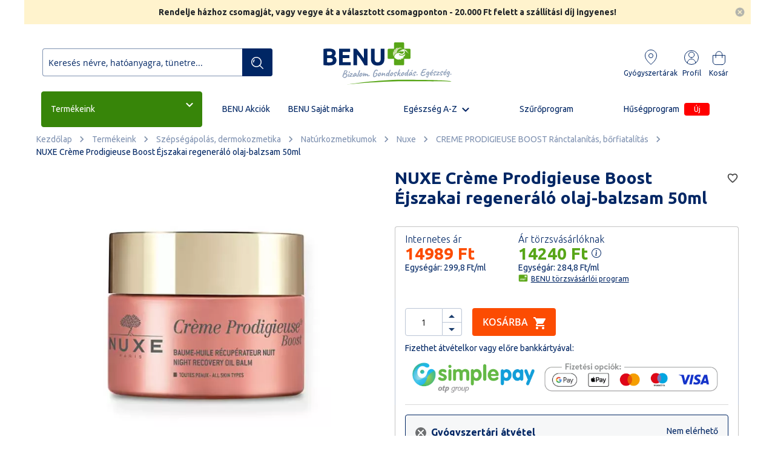

--- FILE ---
content_type: text/html; charset=UTF-8
request_url: https://benu.hu/shop/nuxe-creme-prodigieuse-boost-ejsz-olaj-balzsam
body_size: 62079
content:
<!doctype html>
<html lang="hu">
    <head prefix="og: http://ogp.me/ns# fb: http://ogp.me/ns/fb# product: http://ogp.me/ns/product#">
        <script>
    var BASE_URL = 'https\u003A\u002F\u002Fbenu.hu\u002F';
    var require = {
        'baseUrl': 'https\u003A\u002F\u002Fs.benu.hu\u002Fstatic\u002Fversion20421\u002Ffrontend\u002FWildom\u002FBENU\u002Fhu_HU'
    };</script>        <meta charset="utf-8"/>
<meta name="title" content="NUXE Crème Prodigieuse Boost Éjszakai regeneráló olaj-balzsam 50ml"/>
<meta name="description" content="NUXE Crème Prodigieuse Boost Éjszakai regeneráló olaj-balzsam 50ml online vásárlás: INGYENES átvétel a BENU gyógyszertárakban, kérje csomag-automatába, vagy házhoz szállítással."/>
<meta name="keywords" content="NUXE Crème Prodigieuse Boost Éjszakai regeneráló olaj-balzsam 50ml"/>
<meta name="robots" content="INDEX,FOLLOW"/>
<meta name="viewport" content="width=device-width, initial-scale=1"/>
<meta name="format-detection" content="telephone=no"/>
<title>NUXE Crème Prodigieuse Boost Éjszakai regeneráló olaj-balzsam 50ml | BENU Gyógyszertár</title>
<link  rel="stylesheet" type="text/css"  media="all" href="https://s.benu.hu/static/version20421/_cache/merged/57db9fb8e8719d3772811d70ecd44376.min.css" />
<link  rel="stylesheet" type="text/css"  media="screen and (min-width: 768px)" href="https://s.benu.hu/static/version20421/frontend/Wildom/BENU/hu_HU/css/styles-l.min.css" />
<link  rel="stylesheet" type="text/css"  media="print" href="https://s.benu.hu/static/version20421/frontend/Wildom/BENU/hu_HU/css/print.min.css" />
<script  type="text/javascript"  src="https://s.benu.hu/static/version20421/frontend/Wildom/BENU/hu_HU/requirejs/require.js"></script>
<script  type="text/javascript"  src="https://s.benu.hu/static/version20421/frontend/Wildom/BENU/hu_HU/Amasty_Checkout/js/amastyCheckoutDisabled.js"></script>
<script  type="text/javascript"  src="https://s.benu.hu/static/version20421/frontend/Wildom/BENU/hu_HU/mage/requirejs/mixins.js"></script>
<script  type="text/javascript"  src="https://s.benu.hu/static/version20421/frontend/Wildom/BENU/hu_HU/requirejs-config.js"></script>
<script  type="text/javascript"  src="https://s.benu.hu/static/version20421/frontend/Wildom/BENU/hu_HU/Scommerce_GoogleTagManagerPro/js/promotion.js"></script>
<script  type="text/javascript"  src="https://s.benu.hu/static/version20421/frontend/Wildom/BENU/hu_HU/Wyomind_AdvancedInventory/js/stocks.js"></script>
<script  type="text/javascript"  src="https://s.benu.hu/static/version20421/frontend/Wildom/BENU/hu_HU/Wyomind_AdvancedInventory/js/tooltip.js"></script>
<link rel="preload" as="font" crossorigin="anonymous" href="https://s.benu.hu/static/version20421/frontend/Wildom/BENU/hu_HU/fonts/opensans/light/opensans-300.woff2" />
<link rel="preload" as="font" crossorigin="anonymous" href="https://s.benu.hu/static/version20421/frontend/Wildom/BENU/hu_HU/fonts/opensans/regular/opensans-400.woff2" />
<link rel="preload" as="font" crossorigin="anonymous" href="https://s.benu.hu/static/version20421/frontend/Wildom/BENU/hu_HU/fonts/opensans/semibold/opensans-600.woff2" />
<link rel="preload" as="font" crossorigin="anonymous" href="https://s.benu.hu/static/version20421/frontend/Wildom/BENU/hu_HU/fonts/opensans/bold/opensans-700.woff2" />
<link rel="preload" as="font" crossorigin="anonymous" href="https://s.benu.hu/static/version20421/frontend/Wildom/BENU/hu_HU/fonts/Luma-Icons.woff2" />
<link  rel="stylesheet" href="https://fonts.googleapis.com/css?family=Ubuntu:ital,wght%400,300;0,400;0,500;0,700;1,300;1,400;1,500;1,700&display=swap" />
<link  rel="icon" type="image/x-icon" href="https://s.benu.hu/media/favicon/stores/1/icon.png" />
<link  rel="shortcut icon" type="image/x-icon" href="https://s.benu.hu/media/favicon/stores/1/icon.png" />
<link  rel="canonical" href="https://benu.hu/shop/nuxe-creme-prodigieuse-boost-ejsz-olaj-balzsam" />
<meta name="google-site-verification" content="IfAErUn8cAMT1FkJhVsFIBdqBXx8ANOM1k3cq5JCXf0" />        <!-- NO Pixel ID is configured, please goto Admin -->
<script>
console.log('No facebook pixel is configured, please log in as a admin and then visit Stores -> Facebook -> Setup -> Get Started');
</script>
    <script type="text/x-magento-init">
        {
            "*": {
                "Magento_PageCache/js/form-key-provider": {}
            }
        }
    </script>

<!--Custom Style-->
<link rel="stylesheet" type="text/css" media="all" href="https://maxcdn.bootstrapcdn.com/font-awesome/latest/css/font-awesome.min.css">
<script>
    window.amcartParams = {"send_url":"https:\/\/benu.hu\/amasty_cart\/cart\/add\/","src_image_progress":"https:\/\/s.benu.hu\/static\/version20421\/frontend\/Wildom\/BENU\/hu_HU\/Amasty_Cart\/images\/loading.gif","type_loading":"1","align":"0","open_minicart":false,"autosubmit":0};

    window.initAmcart = function () {
        require(['jquery', 'Amasty_Cart/js/amcart', 'Amasty_Cart/js/amcartinfo', 'Magento_Customer/js/customer-data'],
        function ($, amcart, amcartinfo, customerData) {
            customerData.initStorage();
            var $targets = $(
                '#product_addtocart_form:not([amcart-observed]), ' +
                'form[data-role="tocart-form"]:not([amcart-observed]), ' +
                '.action.tocart:not([amcart-observed])'
            );

            if (typeof window.amcartParams !== 'undefined') {
                $targets.amCart(window.amcartParams);
            }

            $('[data-block="minicart"]').amCartInfo({
                section: 'cart'
            });
        });
    };
</script><script data-cookieconsent="ignore">
    window.dataLayer = window.dataLayer || [];
    function gtag() {
        dataLayer.push(arguments);
    }
    gtag("consent", "default", {
        ad_personalization: "denied",
        ad_storage: "denied",
        ad_user_data: "denied",
        analytics_storage: "denied",
        functionality_storage: "denied",
        personalization_storage: "denied",
        security_storage: "granted",
        wait_for_update: 500,
    });
    gtag("set", "ads_data_redaction", true);
    gtag("set", "url_passthrough", true);
</script>
<script>
    require([
        'https://consent.cookiebot.com/uc.js?cbid=964918de-e2b5-4368-bb78-0715e1240fbe',
        'domReady!'
    ], function () {
        'use strict';
    });
</script>

<meta property="og:type" content="product.item"/>
<meta property="og:title" content="NUXE&#x20;Cr&#xE8;me&#x20;Prodigieuse&#x20;Boost&#x20;&#xC9;jszakai&#x20;regener&#xE1;l&#xF3;&#x20;olaj-balzsam&#x20;50ml"/>
<meta property="og:description" content="Kipihent&#x20;b&#x0151;r,&#x20;sim&#xE1;bb&#x20;text&#xFA;ra&#x20;&#xE9;s&#x20;arcvon&#xE1;s.&#x20;Antioxid&#xE1;ns&#x20;komplex&#x20;j&#xE1;zmin&#x20;vir&#xE1;g&#x20;kivonattal.&#x0D;&#x0A;&#x20;&#x0D;&#x0A;&#x20;Minden&#x20;b&#x0151;rt&#xED;pusra.&#x0D;&#x0A;&#x20;&#x0D;&#x0A;&#x20;&#x20;"/>
<meta property="og:url" content="https://benu.hu/shop/nuxe-creme-prodigieuse-boost-ejsz-olaj-balzsam"/>
<meta property="product:price:amount" content="14239.55"/>
<meta property="product:price:currency" content="HUF"/>
<meta property="og:image" content="https://s.benu.hu/media/catalog/product/cache/5e3c8a98ebef8bcb9c52201c13e00e12/n/u/nuxe_cr_me_prodigieuse_boost_jsz.olaj-balzsam.png"/>
<meta property="og:image:width" content="265"/>
<meta property="og:image:height" content="265"/>
<meta property="product:retailer_item_id" content="751358"/>
<meta property="product:brand" content="Nuxe"/>
<meta property="og:site_name" content="BENU.hu"/>
<meta property="product:availability" content="in stock"/>
<script type="application/ld+json">{"@context":"http:\/\/schema.org","@type":"WebSite","url":"https:\/\/benu.hu\/","name":"BENU.hu","about":"Gy\u00f3gyszert\u00e1r 1 kattint\u00e1sra. Online gy\u00f3gyszert\u00e1runkban t\u00f6bb ezer vitamin, v\u00e9ny n\u00e9lk\u00fcli gy\u00f3gyszer, dermokozmetikum rakt\u00e1rr\u00f3l, ak\u00e1r azonnal \u00e1tvehet\u0151 200 helyen vagy fut\u00e1rral, FOXPOST-ra 1 munkanap alatt."}</script><script type="application/ld+json">{"@context":"http:\/\/schema.org","@type":"LocalBusiness","@id":"https:\/\/benu.hu\/","name":"BENU Gy\u00f3gyszert\u00e1r Webshop","description":"Gy\u00f3gyszert\u00e1r 1 kattint\u00e1sra. Online gy\u00f3gyszert\u00e1runkban t\u00f6bb ezer vitamin, v\u00e9ny n\u00e9lk\u00fcli gy\u00f3gyszer, dermokozmetikum rakt\u00e1rr\u00f3l, ak\u00e1r azonnal \u00e1tvehet\u0151 200 helyen vagy fut\u00e1rral, FOXPOST-ra 1 munkanap alatt.","telephone":"+36203814286","address":{"@type":"PostalAddress","addressLocality":"Budapest","addressRegion":"Pest","streetAddress":"Soroks\u00e1ri \u00fat 30-34.","postalCode":"1094"},"sameAs":[["https:\/\/www.facebook.com\/BENUgyogyszertar\/","https:\/\/www.instagram.com\/benugyogyszertarak\/","https:\/\/www.youtube.com\/channel\/UCBLjL10QMtRHdkak0h9exqg"]],"image":"https:\/\/s.benu.hu\/media\/seller_image\/default\/benu-logo-square.png","priceRange":"$","url":"https:\/\/benu.hu\/"}</script><script type="application/ld+json">{"@context":"http:\/\/schema.org","@type":"Product","name":"NUXE Cr\u00e8me Prodigieuse Boost \u00c9jszakai regener\u00e1l\u00f3 olaj-balzsam 50ml","description":"Kipihent b\u0151r, sim\u00e1bb text\u00fara \u00e9s arcvon\u00e1s. Antioxid\u00e1ns komplex j\u00e1zmin vir\u00e1g kivonattal.\r\n \r\n Minden b\u0151rt\u00edpusra.\r\n \r\n  ","image":"https:\/\/s.benu.hu\/media\/catalog\/product\/cache\/5e3c8a98ebef8bcb9c52201c13e00e12\/n\/u\/nuxe_cr_me_prodigieuse_boost_jsz.olaj-balzsam.png","offers":{"@type":"http:\/\/schema.org\/Offer","price":14239.55,"url":"https:\/\/benu.hu\/shop\/nuxe-creme-prodigieuse-boost-ejsz-olaj-balzsam","priceCurrency":"HUF","priceValidUntil":"2024-12-31"},"productID":"751358","brand":{"@type":"Brand","name":"Nuxe"},"gtin13":"3264680015854","sku":"751358"}</script><script type="application/ld+json">{"@context":"http:\/\/schema.org\/","@type":"WebPage","speakable":{"@type":"SpeakableSpecification","cssSelector":[".description"],"xpath":["\/html\/head\/title"]}}</script><script type="text/javascript">
	//<![CDATA[
	window.dataLayer = window.dataLayer || [];
	dataLayer.push({
		'event': 'fireRemarketingTag_product',
		'google_tag_params': {ecomm_pagetype: "product",ecomm_prodid: "751358",ecomm_totalvalue: 14989,ecomm_pvalue: 14989,ecomm_category: "Term\u00e9keink"}	});
	//]]>
</script>

<style>
        #confirmBox,
    .am-related-title > .am-title {
        background-color: #FFFFFF;
    }
    
        #confirmBox a,
    #confirmBox a:hover,
    #confirmBox a:active,
    #confirmBox .amrelated-confirm-header {
        color: #58a618;
    }
    
        .amcart-confirm-buttons .button {
        color: #FFFFFF;
    }
    
        .amcart-confirm-buttons .am-btn-left {
        background-color: #002664;
    }
    
        .amcart-confirm-buttons .am-btn-right {
        background-color: #fc4d02;
    }
    
        .amcart-confirm-buttons,
    .amcart-confirm-buttons .checkout,
    .amcart-confirm-buttons .checkout:hover,
    .amcart-confirm-buttons .checkout:active,
    .amcart-message-box,
    .am-related-box,
    #am-a-count,
    #am-a-count:visited,
    .am-related-title > .am-title {
        color: #000000;
    }
    </style>
<script>
    window.scDefaultList = '';

    var findProductInList = function (id, list) {
        for (var i in list) {
            if (list[i]['id'] == id) {
                return list[i];
            }
        }
        return '';
    };

    window.scGetProductImpression = function(productId) {
        var tmpIds = [];
        if (Array.isArray(productId)) {
            tmpIds = productId;
        } else {
            tmpIds.push(productId);
        }
        var tmpList = JSON.parse(localStorage.getItem('sc-gtm-data'));
        if (tmpList != null) {
            var tmp = tmpList['product_list'];
            for (var i in tmpIds) {
                var id = tmpIds[i];
                var item = findProductInList(id, tmp);
                if (item != '') {
                    return item;
                }
            }
        }
        return '';
    };

    window.scSetProductImpression = function(productId, list, category) {
        var tmpList = JSON.parse(localStorage.getItem('sc-gtm-data'));
        if (tmpList == null) {
            tmpList = [];
            tmpList.push({'id': productId, 'list': list, 'category': category});
            localStorage.setItem('sc-gtm-data', JSON.stringify({"product_list": tmpList}));
        } else {
            var tmp = tmpList['product_list'];
            var item = findProductInList(productId, tmp);
            if (item != '') {
                item['list'] = list;
                item['category'] = category;
            } else {
                tmp.push({'id': productId, 'list': list, 'category': category});
            }
            localStorage.setItem('sc-gtm-data', JSON.stringify({'product_list': tmp}));
        }
    };

    window.scClearProductImpressions = function () {
        localStorage.setItem('sc-gtm-data', null);
    };

    require(['jquery'], function($) {
        window.scGtmSaveImpression = function(productId, list, category) {
            $.cookie.domain = window.location.hostname;
            $.cookie('sc_list', list, {expires: new Date(new Date().getTime() + (1000 * 60 * 60 * 24))});
            $.cookie('sc_category', category, {expires: new Date(new Date().getTime() + (1000 * 60 * 60 * 24))});
            scSetProductImpression(productId, list, category);
        };

        $(document).on('click', 'a', function(e) {
            var product;
            var href = $(this).attr('href');
            var jsProductUrls = window.scProductUrls;
            //console.log(jsProductUrls)
            if (jsProductUrls != undefined) {
                var index = jsProductUrls.indexOf(href);

                if (index != -1) {
                    //event.preventDefault();
                    product = window.scProducts[index];
                    //console.log('clicked');
                    //console.log(product);
                    scGtmSaveImpression(product.id, product.list, product.category);
                    dataLayer.push({
                        'event': 'productClick',
                        'ecommerce': {
                            'click': {
                                'actionField': {'list': product.list},      // Optional list property.
                                'products': [{
                                    'name': product.name,                      // Name or ID is required.
                                    'id': product.id,
                                    'price': product.price,
                                    'brand': product.brand,
                                    'category': product.category,
                                    'position': product.position
                                }]
                            }
                        },
                        'eventCallback': function () {
                            if (!(e.ctrlKey || e.which == 2)) {
                                document.location = href;
                            }
                        }
                    });
                }
            }
        });
    });
</script>
    <script>
        function manipulationOfCart(product, type, list, productProps = undefined, qty = 1) {
            var brand = '';
            if (typeof product.brand !== 'undefined' && product.brand) {
                brand = product.brand;
            }
            else {
                brand = "'undefined'";
            }
            var toPush = {
                'event': 'removeFromCart',
                'ecommerce': {
                    'currencyCode': product.currency,
                    'remove': {                                // 'remove' actionFieldObject measures.
                        'products': [{                        //  adding a product to a shopping cart.
                            'name': product.name,
                            'id': product.id,
                            'price': product.price,
                            'brand': brand,
                            'category': product.category,
                            'quantity': qty
                        }]
                    }
                }
            };
            if(productProps !== undefined) {
                productProps.quantity = qty;
                productProps = [productProps];
            }
            if(type == 'add') {
                toPush['event'] = 'addToCart';
                toPush['ecommerce']['add'] = toPush['ecommerce']['remove'];
                delete toPush['ecommerce']['remove'];
                toPush['ecommerce']['add']['products'] = productProps;
            }
            else {
                toPush['ecommerce']['remove']['products'] = productProps;
            }
            dataLayer.push(toPush);
        }

        require([
            'jquery',
            'Magento_Customer/js/customer-data',
        ], function ($, customerData) {
            var cart = customerData.get('cart');
            var count = cart().summary_count;
            var productsInCart = {};
            $("body").on('click', '.qty-plus', function(e) {
                cartAddedOrRemoved($(this), 'add');
            });

            $("body").on('click', '.qty-minus', function(e) {
                cartAddedOrRemoved($(this), 'remove');
            });

            function cartAddedOrRemoved(target, type) {
                var clickedCartItemId = target.parent().find("input[name^='cart']").first().attr('name').match(/\d+/)[0];
                if (cart().summary_count !== count) {
                    var clickedItem = cart().items.find(x => x.item_id === clickedCartItemId);
                    console.log(clickedItem.product_sku);
                    console.log(productsInCart);
                    console.log(productsInCart[clickedItem.product_sku]);
                    manipulationOfCart('', type, '', productsInCart[clickedItem.product_sku]);
                }
            }
        });
    </script>

<!-- Scommerce Mage Google Tag Manager -->
    <script>(function(w,d,s,l,i){w[l]=w[l]||[];w[l].push({'gtm.start':
                new Date().getTime(),event:'gtm.js'});var f=d.getElementsByTagName(s)[0],
            j=d.createElement(s),dl=l!='dataLayer'?'&l='+l:'';j.async=true;j.src=
            'https://www.googletagmanager.com/gtm.js?id='+i+dl;f.parentNode.insertBefore(j,f);
        })(window,document,'script','dataLayer','GTM-TKBSP7');</script>
<!-- Scommerce Mage End Google Tag Manager -->

<script>
    //<![CDATA[
    var impressionList = scGetProductImpression('751358');
    impressionList = impressionList == '' ? 'Category - Nuxe' : impressionList.list;
    window.dataLayer = window.dataLayer || [];
    dataLayer.push({
        'event': 'view_item',
        'ecommerce': {
            'detail': {
                'actionField': {'list': impressionList },    // 'detail' actions have an optional list property.
                'products': [{"name":"NUXE Cr\u00e8me Prodigieuse Boost \u00c9jszakai regener\u00e1l\u00f3 olaj-balzsam 50ml","id":"751358","price":"14239.55","nettoAr":11212.24,"tax":3027.31,"brand":"Nuxe","category":"Sz\u00e9ps\u00e9g\u00e1pol\u00e1s, dermokozmetika  > Nat\u00farkozmetikumok > Nuxe  > CREME PRODIGIEUSE BOOST R\u00e1nctalan\u00edt\u00e1s, b\u0151rfiatal\u00edt\u00e1s","variant":"undefined","listPrice":"14989","discountBadge":"igen","stock":"igen","v\u00e9ny":"nem","eg\u00e9szs\u00e9gk\u00e1rtya":"nem","distributor":"undefined","termekCikkTipus":"undefined","atveteliLehetosegek":["normal"],"quantity":undefined}]
            }
        }
    });
    //console.log('Sent detailed view - NUXE Crème Prodigieuse Boost Éjszakai regeneráló olaj-balzsam 50ml');
    //]]>
</script>

    <script>
        require([
            'Magento_Customer/js/customer-data',
            'jquery',
        ], function (customerData, $) {
            $(document).on('ajax:addToCart', function (event, data) {
                if (!data || !data.productIds || data.productIds.length === 0) {
                    return;
                }

                var productId = data.productIds[0];

                // csak akkor fusson le, ha ugyanaz a termék, mint az oldal fő terméke
                if (productId != '15630') {
                    return;
                }

                window.dataLayer = window.dataLayer || [];
                dataLayer.push({
                    'event': 'addToCart',
                    'ecommerce': {
                        'currencyCode': 'HUF',
                        'add': {
                            'products': [
                                {"name":"NUXE Cr\u00e8me Prodigieuse Boost \u00c9jszakai regener\u00e1l\u00f3 olaj-balzsam 50ml","id":"751358","price":"14239.55","nettoAr":11212.24,"tax":3027.31,"brand":"Nuxe","category":"Sz\u00e9ps\u00e9g\u00e1pol\u00e1s, dermokozmetika  > Nat\u00farkozmetikumok > Nuxe  > CREME PRODIGIEUSE BOOST R\u00e1nctalan\u00edt\u00e1s, b\u0151rfiatal\u00edt\u00e1s","variant":"undefined","listPrice":"14989","discountBadge":"igen","stock":"igen","v\u00e9ny":"nem","eg\u00e9szs\u00e9gk\u00e1rtya":"nem","distributor":"undefined","termekCikkTipus":"undefined","atveteliLehetosegek":["normal"],"quantity":$('#qty').val()}                            ]
                        }
                    }
                });
            });
        });
    </script>

<style>
    .ammenu-nav-sections.-hamburger,
    .ammenu-menu-wrapper.-desktop,
    .ammenu-menu-wrapper.-hamburger-top,
    .ammenu-nav-sections .ammenu-title,
    .ammenu-main-container .ambrands-popup-filter {
        background: #ffffff;
    }

    .ammenu-nav-sections .ammenu-title.active {
        background: #FFFFFF;
    }

    .ammenu-menu-wrapper.-desktop .ammenu-submenu-container .ammenu-link,
    .ammenu-menu-wrapper.-desktop .ammenu-submenu-container,
    .ammenu-menu-wrapper.-desktop .ammenu-product-list .product-item-info *:not(.-nocolor):not(.swatch-option),
    .ammenu-menu-wrapper.-hamburger-top .ammenu-submenu-container,
    .ammenu-nav-sections.-hamburger .switcher,
    .ammenu-nav-sections.-hamburger .ammenu-submenu-container,
    .ammenu-menu-wrapper.-mobile .ammenu-link,
    .ammenu-nav-sections .ammenu-tabs-container > .ammenu-content {
        color: ;
    }

    .ammenu-main-container:not(.swatch-option, .ammenu-menu-header) {
        color: ;
    }

    .ammenu-nav-sections.-accordion .ammenu-icon:focus:before,
    .ammenu-nav-sections.-accordion .ammenu-icon:focus:after,
    .ammenu-menu-wrapper.-mobile .ammenu-icon:focus:before,
    .ammenu-menu-wrapper.-mobile .ammenu-icom:focus:after {
        background-color: #002664;
    }

    .nav-sections:not(.-drill) .ammenu-submenu[aria-selected="true"] ~ .ammenu-toggle .ammenu-icon:after,
    .nav-sections:not(.-drill) .ammenu-submenu[aria-selected="true"] ~ .ammenu-toggle .ammenu-icon:before {
        background-color: #002664;
    }

    .nav-sections:not(.-drill) .ammenu-submenu[aria-selected='true'] ~ .ammenu-link {
        color: #002664;
    }

    .nav-sections:not(.-drill) .ammenu-submenu[aria-selected='true'] ~ .ammenu-link > .ammenu-icon-block:not(.-empty) {
        background: #002664;
    }

    .ammenu-items .current,
    .ammenu-nav-sections .ammenu-items .ammenu-link.current,
    .ammenu-menu-wrapper .ammenu-items .ammenu-item.current:not(:hover):not(.-active) > .ammenu-link:not(:hover),
    .ammenu-items .current > .ammenu-wrapper {
        color: ;
    }

    /* Dynamic Items Icons */
    body:not(.-ie) .ammenu-icon-block:not(.-empty) {
        background:  ;
    }

    body:not(.-ie) .ammenu-item.-main > .ammenu-icon-block:not(.-empty),
    body:not(.-ie) .ammenu-link.-main > .ammenu-icon-block:not(.-empty) {
        background: #002664 ;
    }

    body:not(.-ie) .ammenu-menu-wrapper .current:not(.-active):not(:hover) > .ammenu-link:not(:hover):not(.-hovered) > .ammenu-icon-block:not(.-empty),
    body:not(.-ie) .ammenu-menu-wrapper .ammenu-link.current:not(:hover):not(.-hovered):not(.-active) > .ammenu-icon-block:not(.-empty) {
        background:  ;
    }

    /* END Dynamic Items Icons */

    .ammenu-menu-wrapper.-desktop .ammenu-submenu-container,
    .ammenu-menu-wrapper.-desktop .ammenu-link:not(.-level1) + .ammenu-item.-child,
    .ammenu-menu-wrapper.-hamburger-top .ammenu-submenu-container,
    .ammenu-nav-sections .ammenu-content,
    .ammenu-menu-wrapper.-mobile .ammenu-submenu,
    .ammenu-menu-wrapper.-mobile .ammenu-link.-main,
    .ammenu-main-container .brand-images .brands-letter .letter .title,
    .ammenu-nav-sections:not(.-hamburger) .ammenu-item.-drill-opened {
        background-color: #FFFFFF ;
    }

    .ammenu-nav-sections.-hamburger:not(.-drill) .ammenu-submenu-container {
        background: #ffffff ;
    }

    .-drill-opened .ammenu-toggle .ammenu-icon:not(.-small),
    .-drill-opened .ammenu-toggle .ammenu-icon:before,
    .-drill-opened .ammenu-toggle .ammenu-icon:after,
    .-drill-opened > .ammenu-arrow {
        background:  ;
    }

    .ammenu-nav-sections .ammenu-link.-main,
    .ammenu-nav-sections .ammenu-menu-header,
    .ammenu-menu-wrapper.-desktop .ammenu-item.-main:not(.current):not(:hover) > .ammenu-link,
    .ammenu-menu-wrapper.-hamburger-top .ammenu-item.-main > .ammenu-link,
    .ammenu-nav-sections .ammenu-title > .ammenu-link,
    .ammenu-nav-sections .header.links li > a {
        color: #002664 ;
    }

    .ammenu-menu-wrapper .ammenu-icon:after,
    .ammenu-menu-wrapper .ammenu-icon:before,
    .ammenu-menu-wrapper .ammenu-submenu.-collapsed + .ammenu-toggle .ammenu-icon:before {
        background: #002664 ;
    }

    .ammenu-menu-wrapper .ammenu-arrow:before,
    .ammenu-menu-wrapper .ammenu-arrow:after {
        background:  ;
    }

    .ammenu-submenu-container .ammenu-link {
        color:  ;
    }

        
    .ammenu-main-container .ambrands-list-popup {
     background: #ffffff ;
    }

    .ammenu-main-container .ambrands-popup-filter .ambrands-letter.-disabled {
     background: #ffffff ;
    }

    .ammenu-menu-wrapper .ammenu-items-list > .ammenu-item.-active > .ammenu-link,
    .ammenu-menu-wrapper .ammenu-items > .ammenu-item.-active > .ammenu-link {
        color: #002664 ;
    }

    .ammenu-menu-welcome,
    .ammenu-menu-wrapper.-desktop .ammenu-categories-container .ammenu-arrow,
    .ammenu-menu-wrapper.-desktop .ammenu-categories-container .ammenu-arrow:before,
    .ammenu-menu-wrapper.-desktop .ammenu-categories-container .ammenu-arrow:after {
        background: #002664 ;
        border-color: #002664 ;
    }

    .ammenu-menu-toggle .ammenu-icon {
        border-color: #757575 ;
    }

    .ammenu-menu-close-btn {
        color: #757575 ;
    }

    .ammenu-nav-sections.-hamburger .ammenu-menu-welcome .message {
        color: #ffffff ;
    }

    .ammenu-submenu-block.-left > .ammenu-items-list + .ammenu-submenu-sidebar > .ammenu-submenu-block:not(.-empty):before,
    .ammenu-submenu-block.-top .ammenu-submenu-block.-top > .ammenu-items-list:before {
        border-color: #FFFFFF ;
    }

    body.-ie .ammenu-submenu-block.-left > .ammenu-items-list + .ammenu-submenu-sidebar > .ammenu-submenu-block:before,
    body.-ie .ammenu-submenu-block.-top .ammenu-submenu-block.-top > .ammenu-items-list:before {
        border-color:  ;
    }

    @media (min-width: 1024px) {
        /* END Dynamic Items Icons */
        .ammenu-menu-wrapper.-desktop.ammenu-item.-main:hover {
            background-color: #FFFFFF ;
        }

        .ammenu-menu-wrapper.-desktop .ammenu-link:hover {
            color: #002664 ;
        }

        .ammenu-menu-wrapper.-hamburger .ammenu-wrapper a:hover {
            border-color: #002664 ;
        }

        .ammenu-menu-wrapper.-desktop .ammenu-main-container .ammenu-link.-level1:hover:before {
            background: #002664 ;
            border-color: #002664 ;
        }

        .ammenu-menu-wrapper .ammenu-items-list > .ammenu-item:hover > .ammenu-link,
        .ammenu-menu-wrapper .ammenu-items > .ammenu-item:hover > .ammenu-link,
        .ammenu-menu-wrapper.-desktop .ammenu-link:hover > .ammenu-wrapper,
        .ammenu-menu-wrapper.-desktop .ammenu-link.-hovered > .ammenu-wrapper,
        .ammenu-menu-wrapper.-mobile .ammenu-link.-level2:hover,
        .ammenu-menu-wrapper.-hamburger-top .ammenu-item:hover .ammenu-link,
        .ammenu-nav-sections.-accordion .ammenu-item:hover > .ammenu-link,
        .ammenu-nav-sections.-hamburger .ammenu-link:hover .ammenu-wrapper {
            color: #002664 ;
        }
    }

            .header.content [class*='nav-toggle'],
        .header.content [class*='toggle-nav'] {
            display: none ;
        }
    </style>
    </head>
    <body data-container="body"
          data-mage-init='{"loaderAjax": {}, "loader": { "icon": "https://s.benu.hu/static/version20421/frontend/Wildom/BENU/hu_HU/images/loader-2.gif"}}'
        id="html-body" class="catalog-product-view product-nuxe-creme-prodigieuse-boost-ejsz-olaj-balzsam categorypath-shop category-shop page-layout-1column">
        <!-- Scommerce Mage Google Tag Manager -->
<noscript><iframe src="https://www.googletagmanager.com/ns.html?id=GTM-TKBSP7"
				  height="0" width="0" style="display:none;visibility:hidden"></iframe></noscript>
<!-- Scommerce Mage End Google Tag Manager -->

<div id="cookie-status">
    The store will not work correctly in the case when cookies are disabled.</div>
<script type="text&#x2F;javascript">document.querySelector("#cookie-status").style.display = "none";</script>
<script type="text/x-magento-init">
    {
        "*": {
            "cookieStatus": {}
        }
    }
</script>

<script type="text/x-magento-init">
    {
        "*": {
            "mage/cookies": {
                "expires": null,
                "path": "\u002F",
                "domain": ".benu.hu",
                "secure": false,
                "lifetime": "259200"
            }
        }
    }
</script>
    <noscript>
        <div class="message global noscript">
            <div class="content">
                <p>
                    <strong>Úgy tűnik a JavaScript ki van kapcsolva a böngésződben.</strong>
                    <span>
                        A legjobb élményhez az oldalunkon, győződjön meg róla, hogy a JavaScript be van kapcsolva a böngészőjében.                    </span>
                </p>
            </div>
        </div>
    </noscript>

<script>
    window.cookiesConfig = window.cookiesConfig || {};
    window.cookiesConfig.secure = true;
</script><script>    require.config({
        map: {
            '*': {
                wysiwygAdapter: 'mage/adminhtml/wysiwyg/tiny_mce/tinymce4Adapter'
            }
        }
    });</script>
<div id="amxnotif-popup-container" class="amxnotif-popup-content" style="display: none;">
    
<div class="amxnotif-block" id="amxnotif-block-stock"  data-action="https://benu.hu/xnotif/email/stock/">
    <form id="form-validate-stock" method="post" action="https://benu.hu/xnotif/email/stock/">
        <label for="notification-container-15630">
            Add meg az email címedet, ahová az értesítőt küldjük, ha újra elérhető lesz a termék        </label>
        <div class="notification-container" id="notification-container-15630">
            <div class="input-fields fieldset">
                <input name="guest_email"
                       class="input-text amxnotif-guest-email"
                       id="amxnotif-guest-email-15630"
                       size="30"
                       type="email"
                       data-validate="{required:true, 'validate-email':true}"
                       placeholder="Adja meg e-mail címét"
                />
                <input type="hidden" name="product_id"
                       value="15630"/>
                <input type="hidden" name="type" value="email"/>

                
                <input type="hidden" name="form_key" value="pjGZaclCj8Cqi93H">
                <input type="hidden"
                       name="uenc"
                       value="aHR0cHM6Ly9iZW51Lmh1L3Nob3AvbnV4ZS1jcmVtZS1wcm9kaWdpZXVzZS1ib29zdC1lanN6LW9sYWotYmFsenNhbQ,,"/>
                                    <div class="field required">
                        <input type="checkbox"
                               name="gdrp"
                               id="amxnotif-stock-gdrp-15630"
                               title="GDRP"
                               data-validate="{required:true}"
                               value="1">
                        <label class="label" for="amxnotif-stock-gdrp-15630">
                            <a href="/media/benu_dokumentumok/webshop_adatkezeles.pdf" target="_blank" rel="noopener">
                    Olvassa el az Adatkezelési tájékoztatót
                </a>                        </label>
                    </div>
                
                                                    
<div class="amgdpr-checkbox field choice  required"
     data-role="amasty-gdpr-consent"
     data-amgdpr-content-from="xnotif_stock_form">
    <input type="hidden" name="amgdpr_agreement[adatkezelesi_elfogadas]" value="0">
    <input type="checkbox"
           name="amgdpr_agreement[adatkezelesi_elfogadas]"
           title="Adatkezelési elfogadás"
           value="1"
           id="amprivacy-checkbox-6979788777266"
           class="amgdpr-checkbox"
           data-consent-id="5"
                    required
            data-validate="{required:true}"
            >
    <label for="amprivacy-checkbox-6979788777266" class="label amgdpr-label">
        <span class="amgdpr-text">
            Elfogadom a BENU <a href="https://benu.hu/media/benu_dokumentumok/webshop_adatkezeles.pdf">adatkezelési irányelveit</a>        </span>
    </label>
</div>

<input type="hidden"
    name="am-gdpr-checkboxes-from"
    value="xnotif_stock_form">
                            </div>

            <div class="actions-toolbar amxnotif_guest_action">
                <div class="primary">
                    <button type="submit" class="action submit primary">
                        <span>Feliratkozom</span>
                    </button>
                </div>
            </div>
        </div>
    </form>
    <div class="d-flex">
        <button class="button-cancel" title="Mégse">Mégse</button>
    </div>
</div>

<script type="text/javascript">
    require([
        'jquery',
        "mage/mage",
        "mage/validation"
    ], function ($) {
        "use strict";
        $('#form-validate-stock').mage('validation');

        $('.button-cancel').click(function() {
            $('#amxnotif-block-stock').fadeOut(200);
        });
    });
</script>
</div>
<script>
require([
        'jquery',
        "mage/mage",
        "mage/validation"
    ], function ($) {
    function getCookie(name) {
        const value = `; ${document.cookie}`;
        const parts = value.split(`; ${name}=`);
        if (parts.length === 2) return parts.pop().split(';').shift();
    }

    function setCookie(name, value, days) {
        let expires = "";
        if (days) {
            const date = new Date();
            date.setTime(date.getTime() + (days * 24 * 60 * 60 * 1000));
            expires = `; expires=${date.toUTCString()}`;
        }
        document.cookie = `${name}=${value || ""}${expires}; path=/`;
    }

    window.initProductAlerts = function() {
        const cookieValue = getCookie('productAlerts');
        const subscriptions = cookieValue ? JSON.parse(cookieValue) : {};

        // Végigmegyünk minden stock alert gombon
        $('.productNotify').each(function() {
            const button = $(this);
            const productId = button.data('product-id');

            if (subscriptions[productId]) {
                button.removeClass('productNotify').addClass('productNotifyOn');
                button.attr('disabled', 'disabled');
            }
        });
    }

    $(document).ready(function() {
        window.initProductAlerts();
    });

    // Gomb kattintás (popup megnyitás)
    $(document).on('click', '.productNotify', function() {
        const clickedButton = $(this);
        const productId = clickedButton.data('product-id');
        const popup = $('#amxnotif-popup-container');

        popup.find('label[for="notification-container-"]').attr('for', 'notification-container-'+productId);
        popup.find('#notification-container-').attr('id', 'notification-container-'+productId);
        popup.find('#amxnotif-guest-email-').attr('id', 'amxnotif-guest-email-'+productId);
        popup.find('input[name="product_id"]').val(productId);
        popup.find('#amxnotif-stock-gdrp-').attr('id', 'amxnotif-stock-gdrp-'+productId);
        popup.find('label[for="amxnotif-stock-gdrp-"]').attr('for', 'amxnotif-stock-gdrp-'+productId);
        
        popup.fadeIn(200);

        const form = popup.find('form');
        form.removeData('mage-validation');
        form.validation();
    });

    // Feliratkozás kezelése (submit)
    $(document).on('click', '#amxnotif-popup-container .submit', function(e) {
        e.preventDefault();
        const form = $(this).closest('form');

        if (!form.valid()) {
            return;
        }

        const productId = form.find('input[name="product_id"]').val();

        $.ajax({
            url: form.attr('action'),
            type: 'POST',
            data: form.serialize(),
            success: function() {
                $('#amxnotif-popup-container').fadeOut(200);

                $(`.productNotify[data-product-id="${productId}"]`).each(function() {
                    $(this).removeClass('productNotify').addClass('productNotifyOn').attr('disabled', 'disabled');
                });

                const cookieValue = getCookie('productAlerts') || '{}';
                const subscriptions = JSON.parse(cookieValue);
                subscriptions[productId] = true;
                setCookie('productAlerts', JSON.stringify(subscriptions), 365);
            },
        });
    });

    // Popup bezárás
    $(document).on('click', '#amxnotif-popup-container .button-cancel', function() {
        $('#amxnotif-popup-container').fadeOut(200);
    });
});
</script>
<script type="module" src="https://widget.molin.ai/shop-ai.js?w=hwjr7fc1"></script>
<div class="page-wrapper"><div class="header-message" style="display: flex; align-items: center; justify-content: center; background-color: #fff3cd; gap: 12px; padding: 8px 0;"><span style="font-size: 14px; text-align: center;"><strong>Rendelje házhoz csomagját, vagy vegye át a választott csomagponton - 20.000 Ft felett a szállítási díj ingyenes!</strong></span><img id="breaking_szalag_close" style="cursor: pointer;" src="https://s.benu.hu/static/version20421/frontend/Wildom/BENU/hu_HU/images/xbuttonShadow.png" alt="close" width="15"></div><header class="page-header"><div class="header content"><span id="menu-toggle" data-ammenu-js="menu-toggle"
      class="ammenu-menu-toggle"
>
    <span class="ammenu-icon"></span>
    <span class="ammenu-icon"></span>
    <span class="ammenu-icon"></span>
</span>
<script type="text/javascript">
    require(['jquery'], function ($) {
        $(document).ready(function () {
            $('body').on('click', '#menu-toggle', function () {
                $("html").css('overflow', $(this).hasClass('-active') ? 'hidden' : 'auto');
            });
        });
    });
</script>
<script type="text/javascript">require(['bootstrap']);</script><!-- Prefixbox Integration -->

<link rel="preconnect" href="https://integration.prefixbox.com/" />
<link rel="dns-prefetch" href="https://integration.prefixbox.com/" />
<link rel="preconnect" href="https://api.prefixbox.com/" />
<link rel="dns-prefetch" href="https://api.prefixbox.com/" />
<script>
    window.prefixboxAnalytics=window.prefixboxAnalytics||function(t,s,p,o){(window.pfbxQueue=window.pfbxQueue||[]).push({type:t,source:s,params:p,overrideObject:o});};
    window.prefixboxFunctions=window.prefixboxFunctions||{};
    window.prefixboxCustomerFunctions=window.prefixboxCustomerFunctions||{};
</script>
<script
    id="prefixbox-integration-v2"
    async
    defer
    fetchpriority="high"
    type="text/javascript"
    src="https://integration.prefixbox.com/43e53785-7998-4dd0-a426-041792981035">
</script>
<!-- End Prefixbox Integration -->
 <ul class="compare wrapper"><li class="item link compare" data-bind="scope: 'compareProducts'" data-role="compare-products-link">
    <a class="action compare no-display" title="Term&#xE9;kek&#x20;&#xF6;sszehasonl&#xED;t&#xE1;sa"
       data-bind="attr: {'href': compareProducts().listUrl}, css: {'no-display': !compareProducts().count}"
    >
        Termékek összehasonlítása        <span class="counter qty" data-bind="text: compareProducts().countCaption"></span>
    </a>
</li>
<script type="text/x-magento-init">
{"[data-role=compare-products-link]": {"Magento_Ui/js/core/app": {"components":{"compareProducts":{"component":"Magento_Catalog\/js\/view\/compare-products"}}}}}
</script>
</ul><script type="application/ld+json">
{
 "@context": "https://schema.org",
 "@type": "BreadcrumbList",
 "itemListElement":
 [
    {
        "@type": "ListItem",
        "position": 1,
        "item":
        {
            "@id": "https://benu.hu/",
            "name": "Kezdőlap"
        }
    },
  
           {
            "@type": "ListItem",
            "position": 2,
            "item":
                {
                   "@id": "https://benu.hu/shop",
                   "name": "Termékeink"
                }
            },
           {
            "@type": "ListItem",
            "position": 3,
            "item":
                {
                   "@id": "https://benu.hu/shop/nuxe-creme-prodigieuse-boost-ejsz-olaj-balzsam?___store=hu&___from_store=hu",
                   "name": "NUXE Crème Prodigieuse Boost Éjszakai regeneráló olaj-balzsam 50ml"
                }
            } ]
}
</script>
<script type="application/ld+json">
    {
        "@context": "https://schema.org/",
        "@type": "MedicalWebPage",
        "publisher": {
            "@type": "Organization",
            "name": "BENU Gyógyszertár",
            "logo": {
                "@type": "ImageObject",
                "url": "http://benu.hu/wp-content/themes/benu/images/logo.png",
                "width": 429,
                "height": 50
            }
        },
        "audience": "Patient",
        "description": "A magyar BENU Gyógyszertárakat összefogó BENU Magyarország Zrt. 139 saját tulajdonú gyógyszertárral és a hozzájuk tartozó 28 fiókpatikával a legnagyobb hazai gyógyszertár-hálózatot üzemelteti. Különösen erős a csoport a fővárosban, valamint az ország középső és északi részén."
    }
</script>
<div class="header-elements-container container"><div class="row"><div class="search-container col-12 col-md-4"><div class="block block-search">
    <div class="block block-title"><strong>Keresés</strong></div>
    <div class="block block-content">
        <form class="form minisearch" id="search_mini_form"
              action="https://benu.hu/catalogsearch/result/" method="get">
            <div class="field search">
                <label class="label" for="search" data-role="minisearch-label">
                    <span>Keresés</span>
                </label>
                <div class="control">
                    <input id="search"
                                                           data-mage-init='{"quickSearch":{
                                    "formSelector":"#search_mini_form",
                                    "url":"https://benu.hu/search/ajax/suggest/",
                                    "destinationSelector":"#search_autocomplete",
                                    "minSearchLength":"3"}
                               }'
                                                       type="text"
                           name="q"
                           value=""
                           placeholder="Keres&#xE9;s&#x20;n&#xE9;vre,&#x20;hat&#xF3;anyagra,&#x20;t&#xFC;netre..."
                           class="input-text"
                           maxlength="128"
                           role="combobox"
                           aria-haspopup="false"
                           aria-autocomplete="both"
                           autocomplete="off"
                           aria-expanded="false"/>
                    <div id="search_autocomplete" class="search-autocomplete"></div>
                    <div class="nested">
    <a class="action advanced" href="https://benu.hu/catalogsearch/advanced/" data-action="advanced-search">
        Részletes keresés    </a>
</div>
                </div>
            </div>
            <div class="actions">
                <button type="submit"
                    title="Keresés"
                    class="action search"
                    aria-label="Search"
                >
                    <span>Keresés</span>
                </button>
            </div>
        </form>
    </div>
</div>
</div><div class="items-container col-12 col-md-8"><span data-action="toggle-nav" class="action nav-toggle"><span>Toggle Nav</span></span>
<a
    class="logo"
    href="https://benu.hu/"
    title="BENU&#x20;Gy&#xF3;gyszert&#xE1;r&#x20;Webshop"
    aria-label="store logo">
    <img src="https://s.benu.hu/static/version20421/frontend/Wildom/BENU/hu_HU/images/header/logo.svg"
         title="BENU&#x20;Gy&#xF3;gyszert&#xE1;r&#x20;Webshop"
         alt="BENU&#x20;Gy&#xF3;gyszert&#xE1;r&#x20;Webshop"
            width="212"            height="70"    />
</a><div class="store-search">
    <a class="store-search-link" href="https://benu.hu/gyogyszertaraink/"><span>Gyógyszertárak</span></a>
</div>        <span class="header_account_link_list login">
            <a class= "header_account_link" href="https://benu.hu/customer/account/login/">
                <span class="header_account_link_text">
                    Profil                </span>
            </a>
        </span>
  

<div data-block="minicart" class="minicart-wrapper">
    <a class="action showcart" href="https://benu.hu/checkout/cart/"
       data-bind="scope: 'minicart_content'">
        <span class="text">Kosár</span>
        <span class="counter qty empty"
              data-bind="css: { empty: !!getCartParam('summary_count') == false && !isLoading() },
               blockLoader: isLoading">
            <span class="counter-number"><!-- ko text: getCartParam('summary_count') --><!-- /ko --></span>
            <span class="counter-label">
            <!-- ko if: getCartParam('summary_count') -->
                <!-- ko text: getCartParam('summary_count') --><!-- /ko -->
                <!-- ko i18n: 'items' --><!-- /ko -->
            <!-- /ko -->
            </span>
        </span>
    </a>
            <div class="block block-minicart"
             data-role="dropdownDialog"
             data-mage-init='{"dropdownDialog":{
                "appendTo":"[data-block=minicart]",
                "triggerTarget":".showcart",
                "timeout": "2000",
                "closeOnMouseLeave": false,
                "closeOnEscape": true,
                "triggerClass":"active",
                "parentClass":"active",
                "buttons":[]}}'>
            <div id="minicart-content-wrapper" data-bind="scope: 'minicart_content'">
                <!-- ko template: getTemplate() --><!-- /ko -->
            </div>
                    </div>
        <script>window.checkout = {"shoppingCartUrl":"https:\/\/benu.hu\/checkout\/cart\/","checkoutUrl":"https:\/\/benu.hu\/checkout\/","updateItemQtyUrl":"https:\/\/benu.hu\/checkout\/sidebar\/updateItemQty\/","removeItemUrl":"https:\/\/benu.hu\/checkout\/sidebar\/removeItem\/","imageTemplate":"Magento_Catalog\/product\/image_with_borders","baseUrl":"https:\/\/benu.hu\/","minicartMaxItemsVisible":5,"websiteId":"1","maxItemsToDisplay":10,"storeId":"1","storeGroupId":"1","customerLoginUrl":"https:\/\/benu.hu\/customer\/account\/login\/","isRedirectRequired":false,"autocomplete":"off","captcha":{"user_login":{"isCaseSensitive":false,"imageHeight":50,"imageSrc":"","refreshUrl":"https:\/\/benu.hu\/captcha\/refresh\/","isRequired":false,"timestamp":1769568391}}}</script>    <script type="text/x-magento-init">
    {
        "[data-block='minicart']": {
            "Magento_Ui/js/core/app": {"components":{"minicart_content":{"children":{"subtotal.container":{"children":{"subtotal":{"children":{"subtotal.totals":{"config":{"display_cart_subtotal_incl_tax":1,"display_cart_subtotal_excl_tax":0,"template":"Magento_Tax\/checkout\/minicart\/subtotal\/totals"},"children":{"subtotal.totals.msrp":{"component":"Magento_Msrp\/js\/view\/checkout\/minicart\/subtotal\/totals","config":{"displayArea":"minicart-subtotal-hidden","template":"Magento_Msrp\/checkout\/minicart\/subtotal\/totals"}}},"component":"Magento_Tax\/js\/view\/checkout\/minicart\/subtotal\/totals"}},"component":"uiComponent","config":{"template":"Magento_Checkout\/minicart\/subtotal"}}},"component":"uiComponent","config":{"displayArea":"subtotalContainer"}},"item.renderer":{"component":"Magento_Checkout\/js\/view\/cart-item-renderer","config":{"displayArea":"defaultRenderer","template":"Magento_Checkout\/minicart\/item\/default"},"children":{"item.image":{"component":"Magento_Catalog\/js\/view\/image","config":{"template":"Magento_Catalog\/product\/image","displayArea":"itemImage"}},"checkout.cart.item.price.sidebar":{"component":"uiComponent","config":{"template":"Magento_Checkout\/minicart\/item\/price","displayArea":"priceSidebar"}}}},"extra_info":{"component":"uiComponent","config":{"displayArea":"extraInfo"}},"promotion":{"component":"uiComponent","config":{"displayArea":"promotion"}}},"config":{"itemRenderer":{"default":"defaultRenderer","simple":"defaultRenderer","virtual":"defaultRenderer"},"template":"Magento_Checkout\/minicart\/content"},"component":"Magento_Checkout\/js\/view\/minicart"}},"types":[]}        },
        "*": {
            "Magento_Ui/js/block-loader": "https\u003A\u002F\u002Fs.benu.hu\u002Fstatic\u002Fversion20421\u002Ffrontend\u002FWildom\u002FBENU\u002Fhu_HU\u002Fimages\u002Floader\u002D1.gif"
        }
    }
    </script>
</div>
</div><div id="zone7852208" class="goAdverticum dynamic"></div>
</div></div></div></header>    <div id="benu-menu-overlay"></div>
    <div class="ammenu-nav-sections nav-sections"
         data-mage-init='{"amastyMenuOpenType":{
            "openType": "drill",
            "hamburgerStatus": "0"
            }}'
         data-ammenu-js='nav-sections'>
                <div class="ammenu-tabs-container"
             data-ammenu-js="tabs-container"
             data-mage-init='{&quot;tabs&quot;:{&quot;openedState&quot;:&quot;active&quot;}}'>
                                                                <div class="ammenu-title" data-role="collapsible">
                        <a class="ammenu-link"
                           title="Menu"
                           data-toggle="switch"
                           href="#store.menu">
                            Menu                        </a>
                    </div>
                    <div class="ammenu-content" id="store.menu" data-role="content">
                        


<section class="ammenu-menu-wrapper -desktop -icons-desktopAndMobile"
         data-ammenu-js="desktop-menu"
         data-mage-init='{
                "amastyMegaMenu":{
                    "stickyStatus": 0,
                    "desktopStatus": 1
                }
            }'>
    <nav class="ammenu-main-container" data-action="navigation">
        <ul class="ammenu-items" role="menubar">
                            <li role="none" class="productsNode ammenu-item category-item -main -auto                    current                    nav-1">
                    <a class="ammenu-link -main -parent"
                       href="javascript:void(0)"
                       title="Termékeink"
                       role="menuitem">
                                                Termékeink                                            </a>
                                        
<script type="text/x-magento-init">
{
    "#ammenu-submenu-category-node-5": {
            "Magento_Ui/js/core/app": {
            "components": {
                "submenu-id-category\u002Dnode\u002D5": {
                    "component": "Amasty_MegaMenu/js/components/submenu",
                    "config": {
                        "submenuData": {"name":"Term\u00e9keink","type":{"value":1,"label":"left"},"content":"\u003Cp style=\"text-align: right;\"\u003E\u003Cscript\u003E\nrequire(['jquery', 'Wildom_BenuThemeHelper\/js\/view\/wishlist\/wishlist'], function($, wishlist){\n    wishlist.getItems()\n    .then((items) =\u003E {\n        for(i = 0; i \u003C items.length; i++){\n            var wishlistAddedProductId = items[i].product_id;\n            $(\"#product-item-info_\" + wishlistAddedProductId).addClass('in-wishlist');\n        }\n    });\n});\n\u003C\/script\u003E\u003C\/p\u003E","elems":[{"name":"V\u00e9nyk\u00f6teles gy\u00f3gyszerek","type":{"value":0,"label":"do not show"},"content":"","elems":[],"url":"https:\/\/benu.hu\/catalog\/category\/view\/s\/venykoteles-gyogyszerek\/id\/2589\/","current":false,"isChildHasIcons":false,"icon":"https:\/\/benu.hu\/media\/amasty\/ammegamenu\/venykoteles-ikon.png"},{"name":"Akci\u00f3s term\u00e9keink","type":{"value":0,"label":"do not show"},"content":"","elems":[],"url":"https:\/\/benu.hu\/shop\/akcio","current":false,"isChildHasIcons":false,"label":{"label":"Ak\u00e1r 30%","label_text_color":"#ffffff","label_background_color":"#f15a23"},"icon":"https:\/\/benu.hu\/media\/amasty\/ammegamenu\/akcios.png"},{"name":"Sz\u00e9ps\u00e9g\u00e1pol\u00e1s, dermokozmetika ","type":{"value":1,"label":"left"},"content":"","elems":[{"name":"Dermokozmetikai akci\u00f3k","type":{"value":0,"label":"do not show"},"content":"\u003Cp\u003E        \u003Cdiv class=\"block widget block-products-list grid ammenu-product-list\"\n                 data-ammenu-js='product-productsslider_0'\u003E\n                \u003Cdiv class=\"block-content\"\u003E\n            \u003C!-- am_mega_menu_widget_image--\u003E            \u003Cdiv class=\"products-grid grid\"\u003E\n                \u003Col class=\"product-items widget-product-grid\"\n                    \u003E\n                                                                                        \u003Cli class=\"product-item\"\u003E                        \u003Cdiv class=\"product-item-info\" id=\"product-item-info_30590\"\u003E\n                            \u003Cdiv class=\"product-item-message\" id=\"product-item-message-id\"\u003E\n                                                                    \u003Cp class=\"special-label  note-percent\"\u003E25%\u003C\/p\u003E                                                                                            \u003C\/div\u003E\n                                                            \u003Cdiv class=\"actions-secondary\" data-role=\"add-to-links\"\u003E\n                                                                            \u003Ca href=\"#\"\n                                            data-post='{\"action\":\"https:\\\/\\\/benu.hu\\\/wishlist\\\/index\\\/add\\\/\",\"data\":{\"product\":30590,\"uenc\":\"aHR0cHM6Ly9iZW51Lmh1L3Nob3Ava2FsbW9weXJpbi01MDAtbWctdGFibGV0dGEtMTJ4\"}}'\n                                            class=\"action towishlist\"\n                                            data-action=\"add-to-wishlist\"\n                                            title=\"Hozz\u00e1ad\u00e1s a k\u00edv\u00e1ns\u00e1glist\u00e1hoz\"\u003E\n                                        \u003C\/a\u003E\n                                                                    \u003C\/div\u003E\n                                                        \u003Ca href=\"https:\/\/benu.hu\/shop\/hansaplast-tyukszemtapasz-8-db\" class=\"product-item-photo\"\u003E\n                                \u003Cspan class=\"product-image-container product-image-container-30590\"\u003E\n    \u003Cspan class=\"product-image-wrapper\"\u003E\n        \u003Cimg class=\"product-image-photo\"\n                        src=\"https:\/\/s.benu.hu\/media\/catalog\/product\/cache\/03ca1249ce2e1d2f24c9a9f63777980a\/4\/8\/48841_huehneraugenpflaster8stueck_hansaplast_germany_front_cmyk-ecom1000x1000_72dpi.jpg\"\n            loading=\"lazy\"\n            width=\"240\"\n            height=\"300\"\n            alt=\"Hansaplast&#x20;ty&#xFA;kszemtapasz&#x20;8&#x20;db\"\/\u003E\u003C\/span\u003E\n\u003C\/span\u003E\n\u003Cstyle\u003E.product-image-container-30590 {\n    width: 240px;\n}\n.product-image-container-30590 span.product-image-wrapper {\n    padding-bottom: 125%;\n}\u003C\/style\u003E\u003Cscript type=\"text&#x2F;javascript\"\u003EprodImageContainers = document.querySelectorAll(\".product-image-container-30590\");\nfor (var i = 0; i \u003C prodImageContainers.length; i++) {\n    prodImageContainers[i].style.width = \"240px\";\n}\nprodImageContainersWrappers = document.querySelectorAll(\n    \".product-image-container-30590  span.product-image-wrapper\"\n);\nfor (var i = 0; i \u003C prodImageContainersWrappers.length; i++) {\n    prodImageContainersWrappers[i].style.paddingBottom = \"125%\";\n}\u003C\/script\u003E                            \u003C\/a\u003E\n                            \u003Cdiv class=\"product-item-details product-item-details-center\"\u003E\n                                \u003Cstrong class=\"product-item-name\"\u003E\n                                    \u003Ca title=\"Hansaplast ty\u00fakszemtapasz 8 db\"\n                                       href=\"https:\/\/benu.hu\/shop\/hansaplast-tyukszemtapasz-8-db\"\n                                       class=\"product-item-link\"\u003E\n                                        Hansaplast ty\u00fakszemtapasz 8 db                                    \u003C\/a\u003E\n                                \u003C\/strong\u003E\n\n                                                                                                    \n                                \u003Cdiv\u003E\u003Cp class=\"webshop-price-label\"\u003EInternetes \u00e1r\u003C\/p\u003E\u003C\/div\u003E\u003Cdiv class=\"price-box noted price-final_price\" data-role=\"priceBox\" data-product-id=\"30590\" data-price-box=\"product-id-30590\"\u003E\u003Cspan class=\"old-price\"\u003E \u003Cspan class=\"price-container price-final_price&#x20;tax\" \u003E \u003Cspan id=\"old-price-30590-widget-product-grid\" data-price-amount=\"1929\" data-price-type=\"oldPrice\" class=\"price-wrapper \" \u003E\u003Cspan class=\"price\"\u003E1929 Ft\u003C\/span\u003E\u003C\/span\u003E\u003Cspan class=\"price-label\"\u003E helyett\u003C\/span\u003E  \u003C\/span\u003E \u003C\/span\u003E\n    \u003Cspan class=\"special-price\"\u003E\n        \n\n\u003Cspan class=\"price-container price-final_price&#x20;tax\"\n        \u003E\n            \u003Cspan class=\"price-label\"\u003EAkci\u00f3s \u00e1r\u003C\/span\u003E\n        \u003Cspan  id=\"old-price-30590-widget-product-grid\"                data-price-amount=\"1446\"\n        data-price-type=\"finalPrice\"\n        class=\"price-wrapper \"\n    \u003E\u003Cspan class=\"price\"\u003E1446 Ft\u003C\/span\u003E\u003C\/span\u003E\n        \u003C\/span\u003E\n        \n    \u003Cdiv class=\"product-tooltip \"   \u003E\n        \u003Csvg xmlns=\"http:\/\/www.w3.org\/2000\/svg\" width=\"16\" height=\"16\" fill=\"currentColor\" class=\"bi bi-info-circle\" viewBox=\"0 0 16 16\" \u003E\n            \u003Cpath d=\"M8 15A7 7 0 1 1 8 1a7 7 0 0 1 0 14zm0 1A8 8 0 1 0 8 0a8 8 0 0 0 0 16z\"\/\u003E\n            \u003Cpath d=\"m8.93 6.588-2.29.287-.082.38.45.083c.294.07.352.176.288.469l-.738 3.468c-.194.897.105 1.319.808 1.319.545 0 1.178-.252 1.465-.598l.088-.416c-.2.176-.492.246-.686.246-.275 0-.375-.193-.304-.533L8.93 6.588zM9 4.5a1 1 0 1 1-2 0 1 1 0 0 1 2 0z\"\/\u003E\n        \u003C\/svg\u003E\n        \u003Cspan class=\"tooltiptext\"\u003E\n                            \u003Cdiv class=\"tooltip-title\"\u003E\u003Cp\u003EAkci\u00f3s felt\u00e9telek\u003C\/p\u003E\u003C\/div\u003E\n                                                                            \u003Cp\u003EAz aj\u00e1nlott, akci\u00f3t megel\u0151z\u0151 \u00e1r \u00e9s a maxim\u00e1lt akci\u00f3s \u00e1r figyelembev\u00e9tel\u00e9vel sz\u00e1m\u00edtott sz\u00e1zal\u00e9kos kedvezm\u00e9ny. Az akci\u00f3ban r\u00e9sztvev\u0151 egyes gy\u00f3gyszert\u00e1rak enn\u00e9l magasabb kedvezm\u00e9nyt is biztos\u00edthatnak.\u003C\/p\u003E                                                            \u003C\/span\u003E\n    \u003C\/div\u003E\n    \u003C\/span\u003E\n    \u003C\/div\u003E\n                                \n                                                                                                                    \u003Cdiv class=\"product-availability\"\u003E\n                                                    \u003Cp\u003EOnline rendelhet\u0151\u003C\/p\u003E\n                                                \u003C\/div\u003E\n                                                                                    \u003Cdiv class=\"product-action-view\" id=\"product-action-view-id\"\u003E\n                                        \u003Ca href=\"https:\/\/benu.hu\/shop\/hansaplast-tyukszemtapasz-8-db\"\u003E\n                                            \u003Cp\u003EMegn\u00e9zem\u003C\/p\u003E\n                                        \u003C\/a\u003E\n                                    \u003C\/div\u003E\n                                                            \u003C\/div\u003E\n                        \u003C\/div\u003E\n                        \u003C\/li\u003E                                    \u003C\/ol\u003E\n            \u003C\/div\u003E\n                        \u003Cscript type=\"text\/x-magento-init\"\u003E\n            {\n                \"[data-ammenu-js='product-productsslider_0']\": {\n                    \"amastyPager\": {\n                        \"widget_data\": {\"name\":\"product\\\\productsslider_0\",\"data\":{\"type\":\"Amasty\\\\MegaMenu\\\\Block\\\\Product\\\\ProductsSlider\",\"block_layout\":\"grid\",\"display_options\":\"0\",\"show_pager\":\"0\",\"products_count\":\"1\",\"template\":\"Amasty_MegaMenu::product\\\/widget\\\/content\\\/grid.phtml\",\"conditions_encoded\":\"^[`1`:^[`type`:`Magento||CatalogWidget||Model||Rule||Condition||Combine`,`aggregator`:`all`,`value`:`1`,`new_child`:``^],`1--1`:^[`type`:`Magento||CatalogWidget||Model||Rule||Condition||Product`,`attribute`:`category_ids`,`operator`:`==`,`value`:`74`^]^]\",\"store_id\":\"1\",\"cache_lifetime\":86400,\"cache_tags\":[\"cat_p\"],\"module_name\":\"Amasty_MegaMenu\",\"products_per_page\":5,\"product_collection\":{}},\"identifier\":\"product-productsslider_0\"}                    }\n                }\n            }\n            \u003C\/script\u003E\n        \u003C\/div\u003E\n    \u003C\/div\u003E\n        \u003Cscript\u003E\n    require(['jquery'], function($){\n        $(document).ready(function() {\n            dataLayer.push({\n                'event': 'productImpressions',\n                'ecommerce': {\n                    'impressions': {\n                        'products': [{\"name\":\"Hansaplast ty\\u00fakszemtapasz 8 db\",\"id\":\"576277\",\"price\":\"1446.00\",\"nettoAr\":1138.58,\"tax\":307.42,\"brand\":\"Hansaplast\",\"category\":\"Sz\\u00e9ps\\u00e9g\\u00e1pol\\u00e1s, dermokozmetika  \u003E Dermokozmetika \u003E Vichy\",\"variant\":\"undefined\",\"listPrice\":\"1929\",\"discountBadge\":\"igen\",\"stock\":\"igen\",\"v\\u00e9ny\":\"nem\",\"eg\\u00e9szs\\u00e9gk\\u00e1rtya\":\"igen\",\"distributor\":\"undefined\",\"termekCikkTipus\":\"undefined\",\"atveteliLehetosegek\":[\"normal\",\"otc\"],\"quantity\":undefined,\"list\":\"Men\\u00fc kateg\\u00f3ria term\\u00e9kaj\\u00e1nl\\u00f3\",\"position\":1},]\n                    }\n                }\n            });\n        });\n    });\n\u003C\/script\u003E\u003Cscript\u003E\nrequire(['jquery', 'Wildom_BenuThemeHelper\/js\/view\/wishlist\/wishlist'], function($, wishlist){\n    wishlist.getItems()\n    .then((items) =\u003E {\n        for(i = 0; i \u003C items.length; i++){\n            var wishlistAddedProductId = items[i].product_id;\n            $(\"#product-item-info_\" + wishlistAddedProductId).addClass('in-wishlist');\n        }\n    });\n});\n\u003C\/script\u003E    \u003Cscript type=\"text\/x-magento-init\"\u003E\n    {\"#product_addtocart_form:not([amcart-observed]), form[data-role=\\\"tocart-form\\\"]:not([amcart-observed]), .action.tocart:not([amcart-observed])\":{\"Amasty_Cart\\\/js\\\/amcart\":{\"send_url\":\"https:\\\/\\\/benu.hu\\\/amasty_cart\\\/cart\\\/add\\\/\",\"src_image_progress\":\"https:\\\/\\\/s.benu.hu\\\/static\\\/version20421\\\/frontend\\\/Wildom\\\/BENU\\\/hu_HU\\\/Amasty_Cart\\\/images\\\/loading.gif\",\"type_loading\":\"1\",\"align\":\"0\",\"open_minicart\":false,\"autosubmit\":0}}}    \u003C\/script\u003E\n\n    \u003C\/p\u003E","elems":[],"url":"https:\/\/benu.hu\/shop\/szepsegapolas\/akcios-dermokozmetika","current":false,"isChildHasIcons":false,"label":{"label":"%","label_text_color":"#ffffff","label_background_color":"#002664"}},{"name":"Dermokozmetika","type":{"value":1,"label":"left"},"content":"","elems":[{"name":"Aveeno ","type":{"value":0,"label":"do not show"},"content":"","elems":[],"url":"https:\/\/benu.hu\/shop\/szepsegapolas\/dermokozmetika\/aveeno","current":false,"isChildHasIcons":false},{"name":"BAB\u00c9","type":{"value":0,"label":"do not show"},"content":"","elems":[],"url":"https:\/\/benu.hu\/shop\/szepsegapolas\/dermokozmetika\/babe","current":false,"isChildHasIcons":false},{"name":"Bioderma","type":{"value":0,"label":"do not show"},"content":"","elems":[],"url":"https:\/\/benu.hu\/shop\/szepsegapolas\/dermokozmetika\/bioderma","current":false,"isChildHasIcons":false},{"name":"CeraVe","type":{"value":0,"label":"do not show"},"content":"","elems":[],"url":"https:\/\/benu.hu\/shop\/szepsegapolas\/dermokozmetika\/cerave","current":false,"isChildHasIcons":false},{"name":"Dermedic","type":{"value":0,"label":"do not show"},"content":"","elems":[],"url":"https:\/\/benu.hu\/shop\/szepsegapolas\/dermokozmetika\/dermedic","current":false,"isChildHasIcons":false},{"name":"Dr Irena Eris","type":{"value":0,"label":"do not show"},"content":"","elems":[],"url":"https:\/\/benu.hu\/shop\/szepsegapolas\/dermokozmetika\/dr-irena-eris","current":false,"isChildHasIcons":false},{"name":"Eucerin","type":{"value":0,"label":"do not show"},"content":"","elems":[],"url":"https:\/\/benu.hu\/shop\/szepsegapolas\/dermokozmetika\/eucerin","current":false,"isChildHasIcons":false},{"name":"Institut Esthederm ","type":{"value":0,"label":"do not show"},"content":"","elems":[],"url":"https:\/\/benu.hu\/shop\/szepsegapolas\/dermokozmetika\/institut-esthederm","current":false,"isChildHasIcons":false},{"name":"La Roche-Posay (LRP)","type":{"value":0,"label":"do not show"},"content":"","elems":[],"url":"https:\/\/benu.hu\/shop\/szepsegapolas\/dermokozmetika\/la-roche-posay-lp","current":false,"isChildHasIcons":false},{"name":"URIAGE","type":{"value":0,"label":"do not show"},"content":"","elems":[],"url":"https:\/\/benu.hu\/shop\/szepsegapolas\/dermokozmetika\/uriage","current":false,"isChildHasIcons":false},{"name":"Revox","type":{"value":0,"label":"do not show"},"content":"","elems":[],"url":"https:\/\/benu.hu\/shop\/szepsegapolas\/dermokozmetika\/revox","current":false,"isChildHasIcons":false},{"name":"Skineffect","type":{"value":0,"label":"do not show"},"content":"","elems":[],"url":"https:\/\/benu.hu\/shop\/szepsegapolas\/dermokozmetika\/skineffect","current":false,"isChildHasIcons":false},{"name":"Vichy","type":{"value":0,"label":"do not show"},"content":"","elems":[],"url":"https:\/\/benu.hu\/shop\/szepsegapolas\/dermokozmetika\/vichy","current":false,"isChildHasIcons":false}],"url":"https:\/\/benu.hu\/shop\/szepsegapolas\/dermokozmetika","current":false,"isChildHasIcons":false},{"name":"Nat\u00farkozmetikumok","type":{"value":1,"label":"left"},"content":"","elems":[{"name":"Apivita","type":{"value":0,"label":"do not show"},"content":"","elems":[],"url":"https:\/\/benu.hu\/shop\/szepsegapolas\/naturkozmetikumok\/apivita","current":false,"isChildHasIcons":false},{"name":"Nuxe ","type":{"value":0,"label":"do not show"},"content":"","elems":[],"url":"https:\/\/benu.hu\/shop\/szepsegapolas\/naturkozmetikumok\/nuxe","current":false,"isChildHasIcons":false},{"name":"SHEDO","type":{"value":0,"label":"do not show"},"content":"","elems":[],"url":"https:\/\/benu.hu\/shop\/szepsegapolas\/naturkozmetikumok\/shedo","current":false,"isChildHasIcons":false}],"url":"https:\/\/benu.hu\/shop\/szepsegapolas\/naturkozmetikumok","current":false,"isChildHasIcons":false},{"name":"Arc\u00e1pol\u00e1s","type":{"value":1,"label":"left"},"content":"","elems":[{"name":"Arclemos\u00f3k, micell\u00e1svizek","type":{"value":0,"label":"do not show"},"content":"","elems":[],"url":"https:\/\/benu.hu\/shop\/szepsegapolas\/arcapolas\/arclemosok-micellasvizek","current":false,"isChildHasIcons":false},{"name":"Szemk\u00f6rny\u00e9k\u00e1pol\u00e1s","type":{"value":0,"label":"do not show"},"content":"","elems":[],"url":"https:\/\/benu.hu\/shop\/szepsegapolas\/arcapolas\/szemkornyekapolas","current":false,"isChildHasIcons":false},{"name":"Nappali arc\u00e1pol\u00e1s","type":{"value":0,"label":"do not show"},"content":"","elems":[],"url":"https:\/\/benu.hu\/shop\/szepsegapolas\/arcapolas\/nappali-arcapolas","current":false,"isChildHasIcons":false},{"name":"\u00c9jszakai arc\u00e1pol\u00e1s","type":{"value":0,"label":"do not show"},"content":"","elems":[],"url":"https:\/\/benu.hu\/shop\/szepsegapolas\/arcapolas\/ejszakai-arcapolas","current":false,"isChildHasIcons":false},{"name":"Vatta, zsebkend\u0151","type":{"value":0,"label":"do not show"},"content":"","elems":[],"url":"https:\/\/benu.hu\/shop\/szepsegapolas\/arcapolas\/vatta-zsebkendo","current":false,"isChildHasIcons":false},{"name":"Arcsz\u00e9rumok, arcmaszkok","type":{"value":0,"label":"do not show"},"content":"","elems":[],"url":"https:\/\/benu.hu\/shop\/szepsegapolas\/arcapolas\/arcszerumok-arcmaszkok","current":false,"isChildHasIcons":false}],"url":"https:\/\/benu.hu\/shop\/szepsegapolas\/arcapolas","current":false,"isChildHasIcons":false},{"name":"F\u00e9nyv\u00e9delem, napoz\u00f3k","type":{"value":0,"label":"do not show"},"content":"","elems":[],"url":"https:\/\/benu.hu\/shop\/szepsegapolas\/fenyvedelem-napozas","current":false,"isChildHasIcons":false},{"name":"Fejb\u0151r \u00e9s haj\u00e1pol\u00e1s","type":{"value":1,"label":"left"},"content":"\u003Cp\u003E\u003Cscript\u003E\nrequire(['jquery', 'Wildom_BenuThemeHelper\/js\/view\/wishlist\/wishlist'], function($, wishlist){\n    wishlist.getItems()\n    .then((items) =\u003E {\n        for(i = 0; i \u003C items.length; i++){\n            var wishlistAddedProductId = items[i].product_id;\n            $(\"#product-item-info_\" + wishlistAddedProductId).addClass('in-wishlist');\n        }\n    });\n});\n\u003C\/script\u003E\u003C\/p\u003E","elems":[{"name":"Hajhull\u00e1s ellen, hajn\u00f6veszt\u0151","type":{"value":0,"label":"do not show"},"content":"","elems":[],"url":"https:\/\/benu.hu\/shop\/szepsegapolas\/fejbor-es-hajapolas\/hajhullas-ellen-hajnoveszto","current":false,"isChildHasIcons":false},{"name":"Sampon, balzsam, hajszesz","type":{"value":0,"label":"do not show"},"content":"","elems":[],"url":"https:\/\/benu.hu\/shop\/szepsegapolas\/fejbor-es-hajapolas\/sampon-balzsam-hajszesz","current":false,"isChildHasIcons":false},{"name":"Hajvitamin","type":{"value":0,"label":"do not show"},"content":"","elems":[],"url":"https:\/\/benu.hu\/shop\/szepsegapolas\/fejbor-es-hajapolas\/hajvitamin","current":false,"isChildHasIcons":false},{"name":"Tet\u0171\u00edrt\u00f3","type":{"value":0,"label":"do not show"},"content":"","elems":[],"url":"https:\/\/benu.hu\/shop\/szepsegapolas\/fejbor-es-hajapolas\/tetuirto","current":false,"isChildHasIcons":false}],"url":"https:\/\/benu.hu\/shop\/szepsegapolas\/fejbor-es-hajapolas","current":false,"isChildHasIcons":false},{"name":"Sz\u00e1j\u00e1pol\u00e1s","type":{"value":1,"label":"left"},"content":"","elems":[{"name":"Sz\u00e1jv\u00edz","type":{"value":0,"label":"do not show"},"content":"","elems":[],"url":"https:\/\/benu.hu\/shop\/szepsegapolas\/szajapolas\/szajviz","current":false,"isChildHasIcons":false},{"name":"Fogkr\u00e9m","type":{"value":0,"label":"do not show"},"content":"","elems":[],"url":"https:\/\/benu.hu\/shop\/szepsegapolas\/szajapolas\/fogkrem","current":false,"isChildHasIcons":false},{"name":"Fogkefe, fogselyem ","type":{"value":0,"label":"do not show"},"content":"","elems":[],"url":"https:\/\/benu.hu\/shop\/szepsegapolas\/szajapolas\/fogkefe-fogselyem","current":false,"isChildHasIcons":false},{"name":"M\u0171fogsorr\u00f6gz\u00edt\u0151, tiszt\u00edt\u00f3","type":{"value":0,"label":"do not show"},"content":"","elems":[],"url":"https:\/\/benu.hu\/shop\/szepsegapolas\/szajapolas\/mufogsorrogzito-tisztito","current":false,"isChildHasIcons":false},{"name":"Ajak\u00e1pol\u00f3","type":{"value":0,"label":"do not show"},"content":"","elems":[],"url":"https:\/\/benu.hu\/shop\/szepsegapolas\/szajapolas\/ajakapolo","current":false,"isChildHasIcons":false}],"url":"https:\/\/benu.hu\/shop\/szepsegapolas\/szajapolas","current":false,"isChildHasIcons":false},{"name":"K\u00e9z- \u00e9s k\u00f6r\u00f6m\u00e1pol\u00e1s","type":{"value":0,"label":"do not show"},"content":"","elems":[],"url":"https:\/\/benu.hu\/shop\/szepsegapolas\/kez-es-koromapolas","current":false,"isChildHasIcons":false},{"name":"L\u00e1b\u00e1pol\u00e1s","type":{"value":1,"label":"left"},"content":"","elems":[{"name":"Ty\u00fakszem, b\u0151rkem\u00e9nyed\u00e9s","type":{"value":0,"label":"do not show"},"content":"","elems":[],"url":"https:\/\/benu.hu\/shop\/szepsegapolas\/labapolas\/tyukszem-borkemenyedes","current":false,"isChildHasIcons":false},{"name":"L\u00e1b\u00e1pol\u00f3 kr\u00e9mek, g\u00e9lek","type":{"value":0,"label":"do not show"},"content":"","elems":[],"url":"https:\/\/benu.hu\/shop\/szepsegapolas\/labapolas\/labapolo-kremek-gelek","current":false,"isChildHasIcons":false},{"name":"V\u00edzh\u00f3lyagtapasz","type":{"value":0,"label":"do not show"},"content":"","elems":[],"url":"https:\/\/benu.hu\/shop\/szepsegapolas\/labapolas-borapolas\/vizholyagtapasz","current":false,"isChildHasIcons":false},{"name":"Talpbet\u00e9t","type":{"value":0,"label":"do not show"},"content":"","elems":[],"url":"https:\/\/benu.hu\/shop\/szepsegapolas\/labapolas\/talpbetet","current":false,"isChildHasIcons":false},{"name":"Talpreszel\u0151","type":{"value":0,"label":"do not show"},"content":"","elems":[],"url":"https:\/\/benu.hu\/shop\/szepsegapolas\/labapolas-borapolas\/talpreszelo","current":false,"isChildHasIcons":false}],"url":"https:\/\/benu.hu\/shop\/szepsegapolas\/labapolas","current":false,"isChildHasIcons":false},{"name":"Test\u00e1pol\u00e1s","type":{"value":1,"label":"left"},"content":"\u003Cp\u003E        \u003Cdiv class=\"block widget block-products-list grid ammenu-product-list\"\n                 data-ammenu-js='product-productsslider_2'\u003E\n                \u003Cdiv class=\"block-content\"\u003E\n            \u003C!-- am_mega_menu_widget_image--\u003E            \u003Cdiv class=\"products-grid grid\"\u003E\n                \u003Col class=\"product-items widget-product-grid\"\n                    \u003E\n                                                                                        \u003Cli class=\"product-item\"\u003E                        \u003Cdiv class=\"product-item-info\" id=\"product-item-info_7547\"\u003E\n                            \u003Cdiv class=\"product-item-message\" id=\"product-item-message-id\"\u003E\n                                                                                            \u003C\/div\u003E\n                                                            \u003Cdiv class=\"actions-secondary\" data-role=\"add-to-links\"\u003E\n                                                                            \u003Ca href=\"#\"\n                                            data-post='{\"action\":\"https:\\\/\\\/benu.hu\\\/wishlist\\\/index\\\/add\\\/\",\"data\":{\"product\":7547,\"uenc\":\"aHR0cHM6Ly9iZW51Lmh1L3Nob3Ava2FsbW9weXJpbi01MDAtbWctdGFibGV0dGEtMTJ4\"}}'\n                                            class=\"action towishlist\"\n                                            data-action=\"add-to-wishlist\"\n                                            title=\"Hozz\u00e1ad\u00e1s a k\u00edv\u00e1ns\u00e1glist\u00e1hoz\"\u003E\n                                        \u003C\/a\u003E\n                                                                    \u003C\/div\u003E\n                                                        \u003Ca href=\"https:\/\/benu.hu\/shop\/bio-oil-borapolo-olaj-60ml\" class=\"product-item-photo\"\u003E\n                                \u003Cspan class=\"product-image-container product-image-container-7547\"\u003E\n    \u003Cspan class=\"product-image-wrapper\"\u003E\n        \u003Cimg class=\"product-image-photo\"\n                        src=\"https:\/\/s.benu.hu\/media\/catalog\/product\/placeholder\/default\/venykoteles-termekfoto-470.jpg\"\n            loading=\"lazy\"\n            width=\"240\"\n            height=\"300\"\n            alt=\"Bio-Oil&#xAE;&#x20;b&#x0151;r&#xE1;pol&#xF3;&#x20;olaj&#x20;60ml\"\/\u003E\u003C\/span\u003E\n\u003C\/span\u003E\n\u003Cstyle\u003E.product-image-container-7547 {\n    width: 240px;\n}\n.product-image-container-7547 span.product-image-wrapper {\n    padding-bottom: 125%;\n}\u003C\/style\u003E\u003Cscript type=\"text&#x2F;javascript\"\u003EprodImageContainers = document.querySelectorAll(\".product-image-container-7547\");\nfor (var i = 0; i \u003C prodImageContainers.length; i++) {\n    prodImageContainers[i].style.width = \"240px\";\n}\nprodImageContainersWrappers = document.querySelectorAll(\n    \".product-image-container-7547  span.product-image-wrapper\"\n);\nfor (var i = 0; i \u003C prodImageContainersWrappers.length; i++) {\n    prodImageContainersWrappers[i].style.paddingBottom = \"125%\";\n}\u003C\/script\u003E                            \u003C\/a\u003E\n                            \u003Cdiv class=\"product-item-details product-item-details-center\"\u003E\n                                \u003Cstrong class=\"product-item-name\"\u003E\n                                    \u003Ca title=\"Bio-Oil\u00ae b\u0151r\u00e1pol\u00f3 olaj 60ml\"\n                                       href=\"https:\/\/benu.hu\/shop\/bio-oil-borapolo-olaj-60ml\"\n                                       class=\"product-item-link\"\u003E\n                                        Bio-Oil\u00ae b\u0151r\u00e1pol\u00f3 olaj 60ml                                    \u003C\/a\u003E\n                                \u003C\/strong\u003E\n\n                                                                                                    \n                                \u003Cdiv class=\"priceTzs-container\"\u003E\u003Cdiv class=\"loyalty-price\"\u003E\u003Cp\u003ET\u00f6rzsv\u00e1s\u00e1rl\u00f3i k\u00e1rty\u00e1val\u003C\/p\u003E\n                \u003Cp class=\"loyalty-amount\"\u003E \u003Cspan class=\"price\"\u003E4749 Ft\u003C\/span\u003E \u003Cspan class=\"discountPercentage\"\u003E- 5%\u003C\/span\u003E\u003C\/p\u003E\u003C\/div\u003E\u003Cdiv class=\"regular-price\"\u003E\u003Cspan class=\"orig-online-price\"\u003EInternetes \u00e1r:&nbsp;\u003C\/span\u003E\u003Cspan class=\"price\"\u003E4999 Ft\u003C\/span\u003E\u003C\/div\u003E\u003C\/div\u003E\n                                \n                                                                                                                    \u003Cdiv class=\"product-availability\"\u003E\n                                                    \u003Cp\u003EOnline rendelhet\u0151\u003C\/p\u003E\n                                                \u003C\/div\u003E\n                                                                                    \u003Cdiv class=\"product-action-view\" id=\"product-action-view-id\"\u003E\n                                        \u003Ca href=\"https:\/\/benu.hu\/shop\/bio-oil-borapolo-olaj-60ml\"\u003E\n                                            \u003Cp\u003EMegn\u00e9zem\u003C\/p\u003E\n                                        \u003C\/a\u003E\n                                    \u003C\/div\u003E\n                                                            \u003C\/div\u003E\n                        \u003C\/div\u003E\n                        \u003C\/li\u003E                                    \u003C\/ol\u003E\n            \u003C\/div\u003E\n                        \u003Cscript type=\"text\/x-magento-init\"\u003E\n            {\n                \"[data-ammenu-js='product-productsslider_2']\": {\n                    \"amastyPager\": {\n                        \"widget_data\": {\"name\":\"product\\\\productsslider_2\",\"data\":{\"type\":\"Amasty\\\\MegaMenu\\\\Block\\\\Product\\\\ProductsSlider\",\"block_layout\":\"grid\",\"display_options\":\"0\",\"show_pager\":\"0\",\"products_count\":\"1\",\"template\":\"Amasty_MegaMenu::product\\\/widget\\\/content\\\/grid.phtml\",\"conditions_encoded\":\"^[`1`:^[`type`:`Magento||CatalogWidget||Model||Rule||Condition||Combine`,`aggregator`:`all`,`value`:`1`,`new_child`:``^],`1--1`:^[`type`:`Magento||CatalogWidget||Model||Rule||Condition||Product`,`attribute`:`sku`,`operator`:`==`,`value`:`529757`^]^]\",\"store_id\":\"1\",\"cache_lifetime\":86400,\"cache_tags\":[\"cat_p\"],\"module_name\":\"Amasty_MegaMenu\",\"products_per_page\":5,\"product_collection\":{}},\"identifier\":\"product-productsslider_2\"}                    }\n                }\n            }\n            \u003C\/script\u003E\n        \u003C\/div\u003E\n    \u003C\/div\u003E\n        \u003Cscript\u003E\n    require(['jquery'], function($){\n        $(document).ready(function() {\n            dataLayer.push({\n                'event': 'productImpressions',\n                'ecommerce': {\n                    'impressions': {\n                        'products': [{\"name\":\"Bio-Oil\\u00ae b\\u0151r\\u00e1pol\\u00f3 olaj 60ml\",\"id\":\"529757\",\"price\":\"4749.05\",\"nettoAr\":3739.41,\"tax\":1009.64,\"brand\":\"Bio-Oil\",\"category\":\"Baba-mama \u003E Babav\\u00e1r\\u00e1s \u003E Kr\\u00e9mek, bet\\u00e9tek\",\"variant\":\"olaj\",\"listPrice\":\"4999\",\"discountBadge\":\"igen\",\"stock\":\"igen\",\"v\\u00e9ny\":\"nem\",\"eg\\u00e9szs\\u00e9gk\\u00e1rtya\":\"nem\",\"distributor\":\"Ceres Pharma Hungary Kft.\",\"termekCikkTipus\":\"Egy\\u00e9b\",\"atveteliLehetosegek\":[\"normal\",\"otc\"],\"quantity\":undefined,\"list\":\"Men\\u00fc kateg\\u00f3ria term\\u00e9kaj\\u00e1nl\\u00f3\",\"position\":1},]\n                    }\n                }\n            });\n        });\n    });\n\u003C\/script\u003E\u003Cscript\u003E\nrequire(['jquery', 'Wildom_BenuThemeHelper\/js\/view\/wishlist\/wishlist'], function($, wishlist){\n    wishlist.getItems()\n    .then((items) =\u003E {\n        for(i = 0; i \u003C items.length; i++){\n            var wishlistAddedProductId = items[i].product_id;\n            $(\"#product-item-info_\" + wishlistAddedProductId).addClass('in-wishlist');\n        }\n    });\n});\n\u003C\/script\u003E\u003C\/p\u003E","elems":[{"name":"Tusf\u00fcrd\u0151, szappan","type":{"value":0,"label":"do not show"},"content":"","elems":[],"url":"https:\/\/benu.hu\/shop\/szepsegapolas\/testapolas\/tusfurdo-szappan","current":false,"isChildHasIcons":false},{"name":"Dezodorok","type":{"value":0,"label":"do not show"},"content":"","elems":[],"url":"https:\/\/benu.hu\/shop\/szepsegapolas\/testapolas\/dezodorok","current":false,"isChildHasIcons":false},{"name":"Test\u00e1pol\u00f3 balzsamok, kr\u00e9mek","type":{"value":0,"label":"do not show"},"content":"","elems":[],"url":"https:\/\/benu.hu\/shop\/szepsegapolas\/testapolas\/testapolas","current":false,"isChildHasIcons":false},{"name":"B\u0151r\u00e1pol\u00e1s","type":{"value":0,"label":"do not show"},"content":"","elems":[],"url":"https:\/\/benu.hu\/shop\/szepsegapolas\/testapolas\/borapolas","current":false,"isChildHasIcons":false},{"name":"Izzad\u00e1s ellen","type":{"value":0,"label":"do not show"},"content":"","elems":[],"url":"https:\/\/benu.hu\/shop\/szepsegapolas\/testapolas\/izzadas-ellen","current":false,"isChildHasIcons":false}],"url":"https:\/\/benu.hu\/shop\/szepsegapolas\/testapolas","current":false,"isChildHasIcons":false},{"name":"Arc\u00e1pol\u00e1s, szemk\u00f6rny\u00e9k\u00e1pol\u00e1s","type":{"value":0,"label":"do not show"},"content":"","elems":[],"url":"https:\/\/benu.hu\/shop\/szepsegapolas\/arcapolas-szemkornyekapolas","current":false,"isChildHasIcons":false},{"name":"Neutrogena HydroBoost","type":{"value":0,"label":"do not show"},"content":"","elems":[],"url":"https:\/\/benu.hu\/shop\/szepsegapolas\/lp-hydro-fo","current":false,"isChildHasIcons":false}],"url":"https:\/\/benu.hu\/shop\/szepsegapolas","current":false,"isChildHasIcons":false,"icon":"https:\/\/benu.hu\/media\/amasty\/ammegamenu\/dermokozmetika.png"},{"name":"Gy\u00f3gy\u00e1szat","type":{"value":1,"label":"left"},"content":"","elems":[{"name":"\u00c1llatgy\u00f3gy\u00e1szat","type":{"value":1,"label":"left"},"content":"","elems":[{"name":"Frontpro","type":{"value":0,"label":"do not show"},"content":"","elems":[],"url":"https:\/\/benu.hu\/shop\/gyogyaszat\/allatgyogyaszat\/frontpro","current":false,"isChildHasIcons":false},{"name":"Brit","type":{"value":0,"label":"do not show"},"content":"","elems":[],"url":"https:\/\/benu.hu\/shop\/gyogyaszat\/allatgyogyaszat\/brit","current":false,"isChildHasIcons":false}],"url":"https:\/\/benu.hu\/shop\/gyogyaszat\/allatgyogyaszat","current":false,"isChildHasIcons":false},{"name":"Allergia","type":{"value":1,"label":"left"},"content":"","elems":[{"name":"Orrspray","type":{"value":0,"label":"do not show"},"content":"","elems":[],"url":"https:\/\/benu.hu\/shop\/gyogyaszat\/allergia\/orrspray-allergia-ellen","current":false,"isChildHasIcons":false},{"name":"Szemcsepp","type":{"value":0,"label":"do not show"},"content":"","elems":[],"url":"https:\/\/benu.hu\/shop\/gyogyaszat\/allergia\/szemcsepp","current":false,"isChildHasIcons":false},{"name":"Komplex k\u00e9sz\u00edtm\u00e9nyek","type":{"value":0,"label":"do not show"},"content":"","elems":[],"url":"https:\/\/benu.hu\/shop\/gyogyaszat\/allergia\/komplex-keszitmenyek","current":false,"isChildHasIcons":false},{"name":"Orvostechnikai eszk\u00f6z\u00f6k","type":{"value":0,"label":"do not show"},"content":"","elems":[],"url":"https:\/\/benu.hu\/shop\/gyogyaszat\/allergia\/orvostechnikai-eszkozok","current":false,"isChildHasIcons":false}],"url":"https:\/\/benu.hu\/shop\/gyogyaszat\/allergia","current":false,"isChildHasIcons":false},{"name":"F\u00e1jdalomcsillap\u00edt\u00e1s, l\u00e1zcsillap\u00edt\u00e1s","type":{"value":1,"label":"left"},"content":"","elems":[{"name":"F\u00e1jdalomcsillap\u00edt\u00f3k","type":{"value":0,"label":"do not show"},"content":"","elems":[],"url":"https:\/\/benu.hu\/shop\/gyogyaszat\/fajdalomcsillapitas\/fajdalomcsillapitok","current":false,"isChildHasIcons":false},{"name":"Ketodex","type":{"value":0,"label":"do not show"},"content":"","elems":[],"url":"https:\/\/benu.hu\/catalog\/category\/view\/s\/ketodex\/id\/2642\/","current":false,"isChildHasIcons":false,"label":{"label":"Kiemelt","label_text_color":"#ffffff","label_background_color":"#fc4c02"}},{"name":"\u00cdz\u00fcleti f\u00e1jdalomcsillap\u00edt\u00f3k, gyullad\u00e1scs\u00f6kkent\u0151k","type":{"value":0,"label":"do not show"},"content":"","elems":[],"url":"https:\/\/benu.hu\/shop\/gyogyaszat\/fajdalomcsillapitas\/gyulladascsokkentok","current":false,"isChildHasIcons":false},{"name":"L\u00e1zcsillap\u00edt\u00f3k","type":{"value":0,"label":"do not show"},"content":"","elems":[],"url":"https:\/\/benu.hu\/shop\/gyogyaszat\/fajdalomcsillapitas\/lazcsillapitok","current":false,"isChildHasIcons":false},{"name":"L\u00e1zm\u00e9r\u0151k","type":{"value":0,"label":"do not show"},"content":"","elems":[],"url":"https:\/\/benu.hu\/shop\/gyogyaszat\/fajdalomcsillapitas\/lazmerok","current":false,"isChildHasIcons":false}],"url":"https:\/\/benu.hu\/shop\/gyogyaszat\/fajdalomcsillapitas","current":false,"isChildHasIcons":false},{"name":"Megf\u00e1z\u00e1s","type":{"value":1,"label":"left"},"content":"","elems":[{"name":"Komplex k\u00e9sz\u00edtm\u00e9nyek, forr\u00f3 italporok","type":{"value":0,"label":"do not show"},"content":"","elems":[],"url":"https:\/\/benu.hu\/shop\/gyogyaszat\/megfazas\/komplex-keszitmenyek-forro-italporok","current":false,"isChildHasIcons":false},{"name":"K\u00f6h\u00f6g\u00e9scsillap\u00edt\u00f3","type":{"value":0,"label":"do not show"},"content":"","elems":[],"url":"https:\/\/benu.hu\/shop\/gyogyaszat\/megfazas\/kohogescsillapito","current":false,"isChildHasIcons":false},{"name":"Orrdugul\u00e1s ellen","type":{"value":0,"label":"do not show"},"content":"","elems":[],"url":"https:\/\/benu.hu\/shop\/gyogyaszat\/megfazas\/orrdugulas-ellen","current":false,"isChildHasIcons":false},{"name":"Torokfert\u0151tlen\u00edt\u0151k","type":{"value":0,"label":"do not show"},"content":"","elems":[],"url":"https:\/\/benu.hu\/shop\/gyogyaszat\/megfazas\/torokfertotlenitok","current":false,"isChildHasIcons":false},{"name":"K\u00f6ptet\u0151k","type":{"value":0,"label":"do not show"},"content":"","elems":[],"url":"https:\/\/benu.hu\/shop\/gyogyaszat\/megfazas\/koptetok","current":false,"isChildHasIcons":false}],"url":"https:\/\/benu.hu\/shop\/gyogyaszat\/megfazas","current":false,"isChildHasIcons":false},{"name":"F\u00fcl, orr, sz\u00e1j\u00e1pol\u00e1s","type":{"value":1,"label":"left"},"content":"","elems":[{"name":"F\u00fclcsepp, f\u00fclspray, f\u00fclsapka","type":{"value":0,"label":"do not show"},"content":"","elems":[],"url":"https:\/\/benu.hu\/shop\/gyogyaszat\/orr-szem-szaj-es-fulapolas\/ful","current":false,"isChildHasIcons":false},{"name":"F\u00fcldug\u00f3","type":{"value":0,"label":"do not show"},"content":"","elems":[],"url":"https:\/\/benu.hu\/shop\/gyogyaszat\/orr-szem-szaj-es-fulapolas\/fuldugo","current":false,"isChildHasIcons":false},{"name":"Orrspray, orrcsepp, orr ken\u0151cs ","type":{"value":0,"label":"do not show"},"content":"","elems":[],"url":"https:\/\/benu.hu\/shop\/gyogyaszat\/orr-szem-szaj-es-fulapolas\/orr","current":false,"isChildHasIcons":false},{"name":"Sz\u00e1j- \u00e9s fog\u00edny\u00e1pol\u00e1s","type":{"value":0,"label":"do not show"},"content":"","elems":[],"url":"https:\/\/benu.hu\/shop\/gyogyaszat\/orr-szem-szaj-es-fulapolas\/szaj-es-fogapolas","current":false,"isChildHasIcons":false}],"url":"https:\/\/benu.hu\/shop\/gyogyaszat\/orr-szem-szaj-es-fulapolas","current":false,"isChildHasIcons":false},{"name":"Szem\u00e1pol\u00e1s","type":{"value":1,"label":"left"},"content":"","elems":[{"name":"Szemcseppek, g\u00e9lek, ken\u0151cs\u00f6k, m\u0171k\u00f6nnyek","type":{"value":0,"label":"do not show"},"content":"","elems":[],"url":"https:\/\/benu.hu\/shop\/gyogyaszat\/szem\/szemcseppek-gelek-kenocsok","current":false,"isChildHasIcons":false},{"name":"Kontaktlencse folyad\u00e9kok, tart\u00f3k","type":{"value":0,"label":"do not show"},"content":"","elems":[],"url":"https:\/\/benu.hu\/shop\/gyogyaszat\/szem\/kontaktlencse-folyadekok-tartok","current":false,"isChildHasIcons":false},{"name":"Szemvitaminok","type":{"value":0,"label":"do not show"},"content":"","elems":[],"url":"https:\/\/benu.hu\/shop\/gyogyaszat\/szem\/szemvitaminok","current":false,"isChildHasIcons":false}],"url":"https:\/\/benu.hu\/shop\/gyogyaszat\/szem","current":false,"isChildHasIcons":false},{"name":"B\u0151rgy\u00f3gy\u00e1szat","type":{"value":1,"label":"left"},"content":"\u003Cp\u003E        \u003Cdiv class=\"block widget block-products-list grid ammenu-product-list\"\n                 data-ammenu-js='product-productsslider_9'\u003E\n                \u003Cdiv class=\"block-content\"\u003E\n            \u003C!-- am_mega_menu_widget_image--\u003E            \u003Cdiv class=\"products-grid grid\"\u003E\n                \u003Col class=\"product-items widget-product-grid\"\n                    \u003E\n                                                                                        \u003Cli class=\"product-item\"\u003E                        \u003Cdiv class=\"product-item-info\" id=\"product-item-info_12459\"\u003E\n                            \u003Cdiv class=\"product-item-message\" id=\"product-item-message-id\"\u003E\n                                                                                            \u003C\/div\u003E\n                                                            \u003Cdiv class=\"actions-secondary\" data-role=\"add-to-links\"\u003E\n                                                                            \u003Ca href=\"#\"\n                                            data-post='{\"action\":\"https:\\\/\\\/benu.hu\\\/wishlist\\\/index\\\/add\\\/\",\"data\":{\"product\":12459,\"uenc\":\"aHR0cHM6Ly9iZW51Lmh1L3Nob3Ava2FsbW9weXJpbi01MDAtbWctdGFibGV0dGEtMTJ4\"}}'\n                                            class=\"action towishlist\"\n                                            data-action=\"add-to-wishlist\"\n                                            title=\"Hozz\u00e1ad\u00e1s a k\u00edv\u00e1ns\u00e1glist\u00e1hoz\"\u003E\n                                        \u003C\/a\u003E\n                                                                    \u003C\/div\u003E\n                                                        \u003Ca href=\"https:\/\/benu.hu\/shop\/screenitalia-covid-19-nyalteszt-1x\" class=\"product-item-photo\"\u003E\n                                \u003Cspan class=\"product-image-container product-image-container-12459\"\u003E\n    \u003Cspan class=\"product-image-wrapper\"\u003E\n        \u003Cimg class=\"product-image-photo\"\n                        src=\"https:\/\/s.benu.hu\/media\/catalog\/product\/cache\/03ca1249ce2e1d2f24c9a9f63777980a\/1\/2\/1200x1400-screenitalia-prodimg.jpg\"\n            loading=\"lazy\"\n            width=\"240\"\n            height=\"300\"\n            alt=\"Screen&#x20;Italia&#x20;Covid-19&#x20;ny&#xE1;lteszt&#x20;1&#x20;db\"\/\u003E\u003C\/span\u003E\n\u003C\/span\u003E\n\u003Cstyle\u003E.product-image-container-12459 {\n    width: 240px;\n}\n.product-image-container-12459 span.product-image-wrapper {\n    padding-bottom: 125%;\n}\u003C\/style\u003E\u003Cscript type=\"text&#x2F;javascript\"\u003EprodImageContainers = document.querySelectorAll(\".product-image-container-12459\");\nfor (var i = 0; i \u003C prodImageContainers.length; i++) {\n    prodImageContainers[i].style.width = \"240px\";\n}\nprodImageContainersWrappers = document.querySelectorAll(\n    \".product-image-container-12459  span.product-image-wrapper\"\n);\nfor (var i = 0; i \u003C prodImageContainersWrappers.length; i++) {\n    prodImageContainersWrappers[i].style.paddingBottom = \"125%\";\n}\u003C\/script\u003E                            \u003C\/a\u003E\n                            \u003Cdiv class=\"product-item-details product-item-details-center\"\u003E\n                                \u003Cstrong class=\"product-item-name\"\u003E\n                                    \u003Ca title=\"Screen Italia Covid-19 ny\u00e1lteszt 1 db\"\n                                       href=\"https:\/\/benu.hu\/shop\/screenitalia-covid-19-nyalteszt-1x\"\n                                       class=\"product-item-link\"\u003E\n                                        Screen Italia Covid-19 ny\u00e1lteszt 1 db                                    \u003C\/a\u003E\n                                \u003C\/strong\u003E\n\n                                                                                                    \n                                \u003Cdiv class=\"priceTzs-container\"\u003E\u003Cdiv class=\"loyalty-price\"\u003E\u003Cp\u003ET\u00f6rzsv\u00e1s\u00e1rl\u00f3i k\u00e1rty\u00e1val\u003C\/p\u003E\n                \u003Cp class=\"loyalty-amount\"\u003E \u003Cspan class=\"price\"\u003E4987 Ft\u003C\/span\u003E \u003Cspan class=\"discountPercentage\"\u003E- 5%\u003C\/span\u003E\u003C\/p\u003E\u003C\/div\u003E\u003Cdiv class=\"regular-price\"\u003E\u003Cspan class=\"orig-online-price\"\u003EInternetes \u00e1r:&nbsp;\u003C\/span\u003E\u003Cspan class=\"price\"\u003E5249 Ft\u003C\/span\u003E\u003C\/div\u003E\u003C\/div\u003E\n                                \n                                                                                                                    \u003Cdiv class=\"product-unavailability\" id=\"product-unavailability-id\"\u003E\n                                                    \u003Cp\u003ENincs k\u00e9szleten\u003C\/p\u003E\n                                                \u003C\/div\u003E\n                                                                                    \u003Cdiv class=\"product-action-view\" id=\"product-action-view-id\"\u003E\n                                        \u003Ca href=\"https:\/\/benu.hu\/shop\/screenitalia-covid-19-nyalteszt-1x\"\u003E\n                                            \u003Cp\u003EMegn\u00e9zem\u003C\/p\u003E\n                                        \u003C\/a\u003E\n                                    \u003C\/div\u003E\n                                                            \u003C\/div\u003E\n                        \u003C\/div\u003E\n                        \u003C\/li\u003E                                    \u003C\/ol\u003E\n            \u003C\/div\u003E\n                        \u003Cscript type=\"text\/x-magento-init\"\u003E\n            {\n                \"[data-ammenu-js='product-productsslider_9']\": {\n                    \"amastyPager\": {\n                        \"widget_data\": {\"name\":\"product\\\\productsslider_9\",\"data\":{\"type\":\"Amasty\\\\MegaMenu\\\\Block\\\\Product\\\\ProductsSlider\",\"block_layout\":\"grid\",\"display_options\":\"0\",\"show_pager\":\"0\",\"products_count\":\"1\",\"template\":\"Amasty_MegaMenu::product\\\/widget\\\/content\\\/grid.phtml\",\"conditions_encoded\":\"^[`1`:^[`type`:`Magento||CatalogWidget||Model||Rule||Condition||Combine`,`aggregator`:`all`,`value`:`1`,`new_child`:``^],`1--1`:^[`type`:`Magento||CatalogWidget||Model||Rule||Condition||Product`,`attribute`:`sku`,`operator`:`==`,`value`:`270507`^]^]\",\"store_id\":\"1\",\"cache_lifetime\":86400,\"cache_tags\":[\"cat_p\"],\"module_name\":\"Amasty_MegaMenu\",\"products_per_page\":5,\"product_collection\":{}},\"identifier\":\"product-productsslider_9\"}                    }\n                }\n            }\n            \u003C\/script\u003E\n        \u003C\/div\u003E\n    \u003C\/div\u003E\n        \u003Cscript\u003E\n    require(['jquery'], function($){\n        $(document).ready(function() {\n            dataLayer.push({\n                'event': 'productImpressions',\n                'ecommerce': {\n                    'impressions': {\n                        'products': [{\"name\":\"Screen Italia Covid-19 ny\\u00e1lteszt 1 db\",\"id\":\"270507\",\"price\":\"4986.55\",\"nettoAr\":4749.1,\"tax\":237.45,\"brand\":\"undefined\",\"category\":\"Diagnosztikai eszk\\u00f6z\\u00f6k \u003E Antig\\u00e9n tesztek\",\"variant\":\"undefined\",\"listPrice\":\"5249\",\"discountBadge\":\"igen\",\"stock\":\"igen\",\"v\\u00e9ny\":\"nem\",\"eg\\u00e9szs\\u00e9gk\\u00e1rtya\":\"igen\",\"distributor\":\"undefined\",\"termekCikkTipus\":\"undefined\",\"atveteliLehetosegek\":[],\"quantity\":undefined,\"list\":\"Men\\u00fc kateg\\u00f3ria term\\u00e9kaj\\u00e1nl\\u00f3\",\"position\":1},]\n                    }\n                }\n            });\n        });\n    });\n\u003C\/script\u003E\u003Cscript\u003E\nrequire(['jquery', 'Wildom_BenuThemeHelper\/js\/view\/wishlist\/wishlist'], function($, wishlist){\n    wishlist.getItems()\n    .then((items) =\u003E {\n        for(i = 0; i \u003C items.length; i++){\n            var wishlistAddedProductId = items[i].product_id;\n            $(\"#product-item-info_\" + wishlistAddedProductId).addClass('in-wishlist');\n        }\n    });\n});\n\u003C\/script\u003E\u003C\/p\u003E","elems":[{"name":"L\u00e1b- \u00e9s b\u0151rgomba","type":{"value":0,"label":"do not show"},"content":"\u003Cp\u003E        \u003Cdiv class=\"block widget block-products-list grid ammenu-product-list\"\n                 data-ammenu-js='product-productsslider_3'\u003E\n                \u003Cdiv class=\"block-content\"\u003E\n            \u003C!-- am_mega_menu_widget_image--\u003E            \u003Cdiv class=\"products-grid grid\"\u003E\n                \u003Col class=\"product-items widget-product-grid\"\n                    \u003E\n                                                                                        \u003Cli class=\"product-item\"\u003E                        \u003Cdiv class=\"product-item-info\" id=\"product-item-info_29221\"\u003E\n                            \u003Cdiv class=\"product-item-message\" id=\"product-item-message-id\"\u003E\n                                                                                            \u003C\/div\u003E\n                                                            \u003Cdiv class=\"actions-secondary\" data-role=\"add-to-links\"\u003E\n                                                                            \u003Ca href=\"#\"\n                                            data-post='{\"action\":\"https:\\\/\\\/benu.hu\\\/wishlist\\\/index\\\/add\\\/\",\"data\":{\"product\":29221,\"uenc\":\"aHR0cHM6Ly9iZW51Lmh1L3Nob3Ava2FsbW9weXJpbi01MDAtbWctdGFibGV0dGEtMTJ4\"}}'\n                                            class=\"action towishlist\"\n                                            data-action=\"add-to-wishlist\"\n                                            title=\"Hozz\u00e1ad\u00e1s a k\u00edv\u00e1ns\u00e1glist\u00e1hoz\"\u003E\n                                        \u003C\/a\u003E\n                                                                    \u003C\/div\u003E\n                                                        \u003Ca href=\"https:\/\/benu.hu\/shop\/canezin-labspray-gombaellenes-antibakterialis-100ml\" class=\"product-item-photo\"\u003E\n                                \u003Cspan class=\"product-image-container product-image-container-29221\"\u003E\n    \u003Cspan class=\"product-image-wrapper\"\u003E\n        \u003Cimg class=\"product-image-photo\"\n                        src=\"https:\/\/s.benu.hu\/media\/catalog\/product\/cache\/03ca1249ce2e1d2f24c9a9f63777980a\/c\/a\/canezin_l_bspray_gombaellenes_antibakteri_lis_1.jpg\"\n            loading=\"lazy\"\n            width=\"240\"\n            height=\"300\"\n            alt=\"Canezin&#x20;l&#xE1;bspray&#x20;gombaellenes&#x20;antibakteri&#xE1;lis&#x20;100ml\"\/\u003E\u003C\/span\u003E\n\u003C\/span\u003E\n\u003Cstyle\u003E.product-image-container-29221 {\n    width: 240px;\n}\n.product-image-container-29221 span.product-image-wrapper {\n    padding-bottom: 125%;\n}\u003C\/style\u003E\u003Cscript type=\"text&#x2F;javascript\"\u003EprodImageContainers = document.querySelectorAll(\".product-image-container-29221\");\nfor (var i = 0; i \u003C prodImageContainers.length; i++) {\n    prodImageContainers[i].style.width = \"240px\";\n}\nprodImageContainersWrappers = document.querySelectorAll(\n    \".product-image-container-29221  span.product-image-wrapper\"\n);\nfor (var i = 0; i \u003C prodImageContainersWrappers.length; i++) {\n    prodImageContainersWrappers[i].style.paddingBottom = \"125%\";\n}\u003C\/script\u003E                            \u003C\/a\u003E\n                            \u003Cdiv class=\"product-item-details product-item-details-center\"\u003E\n                                \u003Cstrong class=\"product-item-name\"\u003E\n                                    \u003Ca title=\"Canezin l\u00e1bspray gombaellenes antibakteri\u00e1lis 100ml\"\n                                       href=\"https:\/\/benu.hu\/shop\/canezin-labspray-gombaellenes-antibakterialis-100ml\"\n                                       class=\"product-item-link\"\u003E\n                                        Canezin l\u00e1bspray gombaellenes antibakteri\u00e1lis 100ml                                    \u003C\/a\u003E\n                                \u003C\/strong\u003E\n\n                                                                                                    \n                                \u003Cdiv class=\"priceTzs-container\"\u003E\u003Cdiv class=\"loyalty-price\"\u003E\u003Cp\u003ET\u00f6rzsv\u00e1s\u00e1rl\u00f3i k\u00e1rty\u00e1val\u003C\/p\u003E\n                \u003Cp class=\"loyalty-amount\"\u003E \u003Cspan class=\"price\"\u003E3638 Ft\u003C\/span\u003E \u003Cspan class=\"discountPercentage\"\u003E- 5%\u003C\/span\u003E\u003C\/p\u003E\u003C\/div\u003E\u003Cdiv class=\"regular-price\"\u003E\u003Cspan class=\"orig-online-price\"\u003EInternetes \u00e1r:&nbsp;\u003C\/span\u003E\u003Cspan class=\"price\"\u003E3829 Ft\u003C\/span\u003E\u003C\/div\u003E\u003C\/div\u003E\n                                \n                                                                                                                    \u003Cdiv class=\"product-availability\"\u003E\n                                                    \u003Cp\u003EOnline rendelhet\u0151\u003C\/p\u003E\n                                                \u003C\/div\u003E\n                                                                                    \u003Cdiv class=\"product-action-view\" id=\"product-action-view-id\"\u003E\n                                        \u003Ca href=\"https:\/\/benu.hu\/shop\/canezin-labspray-gombaellenes-antibakterialis-100ml\"\u003E\n                                            \u003Cp\u003EMegn\u00e9zem\u003C\/p\u003E\n                                        \u003C\/a\u003E\n                                    \u003C\/div\u003E\n                                                            \u003C\/div\u003E\n                        \u003C\/div\u003E\n                        \u003C\/li\u003E                                    \u003C\/ol\u003E\n            \u003C\/div\u003E\n                        \u003Cscript type=\"text\/x-magento-init\"\u003E\n            {\n                \"[data-ammenu-js='product-productsslider_3']\": {\n                    \"amastyPager\": {\n                        \"widget_data\": {\"name\":\"product\\\\productsslider_3\",\"data\":{\"type\":\"Amasty\\\\MegaMenu\\\\Block\\\\Product\\\\ProductsSlider\",\"block_layout\":\"grid\",\"display_options\":\"0\",\"show_pager\":\"0\",\"products_count\":\"1\",\"template\":\"Amasty_MegaMenu::product\\\/widget\\\/content\\\/grid.phtml\",\"conditions_encoded\":\"^[`1`:^[`type`:`Magento||CatalogWidget||Model||Rule||Condition||Combine`,`aggregator`:`all`,`value`:`1`,`new_child`:``^],`1--1`:^[`type`:`Magento||CatalogWidget||Model||Rule||Condition||Product`,`attribute`:`category_ids`,`operator`:`==`,`value`:`220`^]^]\",\"store_id\":\"1\",\"cache_lifetime\":86400,\"cache_tags\":[\"cat_p\"],\"module_name\":\"Amasty_MegaMenu\",\"products_per_page\":5,\"product_collection\":{}},\"identifier\":\"product-productsslider_3\"}                    }\n                }\n            }\n            \u003C\/script\u003E\n        \u003C\/div\u003E\n    \u003C\/div\u003E\n        \u003Cscript\u003E\n    require(['jquery'], function($){\n        $(document).ready(function() {\n            dataLayer.push({\n                'event': 'productImpressions',\n                'ecommerce': {\n                    'impressions': {\n                        'products': [{\"name\":\"Canezin l\\u00e1bspray gombaellenes antibakteri\\u00e1lis 100ml\",\"id\":\"363408\",\"price\":\"3637.55\",\"nettoAr\":2864.21,\"tax\":773.34,\"brand\":\"undefined\",\"category\":\"Gy\\u00f3gy\\u00e1szat \u003E B\\u0151rgy\\u00f3gy\\u00e1szat \u003E L\\u00e1b- \\u00e9s b\\u0151rgomba\",\"variant\":\"undefined\",\"listPrice\":\"3829\",\"discountBadge\":\"igen\",\"stock\":\"igen\",\"v\\u00e9ny\":\"nem\",\"eg\\u00e9szs\\u00e9gk\\u00e1rtya\":\"igen\",\"distributor\":\"undefined\",\"termekCikkTipus\":\"undefined\",\"atveteliLehetosegek\":[\"normal\",\"otc\"],\"quantity\":undefined,\"list\":\"Men\\u00fc kateg\\u00f3ria term\\u00e9kaj\\u00e1nl\\u00f3\",\"position\":1},]\n                    }\n                }\n            });\n        });\n    });\n\u003C\/script\u003E\u003Cscript\u003E\nrequire(['jquery', 'Wildom_BenuThemeHelper\/js\/view\/wishlist\/wishlist'], function($, wishlist){\n    wishlist.getItems()\n    .then((items) =\u003E {\n        for(i = 0; i \u003C items.length; i++){\n            var wishlistAddedProductId = items[i].product_id;\n            $(\"#product-item-info_\" + wishlistAddedProductId).addClass('in-wishlist');\n        }\n    });\n});\n\u003C\/script\u003E\u003C\/p\u003E","elems":[],"url":"https:\/\/benu.hu\/shop\/gyogyaszat\/borgyogyaszat\/korom-lab-borgomba","current":false,"isChildHasIcons":false},{"name":"B\u0151r\u00e9g\u00e9s, nap\u00e9g\u00e9s","type":{"value":0,"label":"do not show"},"content":"\u003Cp\u003E        \u003Cdiv class=\"block widget block-products-list grid ammenu-product-list\"\n                 data-ammenu-js='product-productsslider_4'\u003E\n                \u003Cdiv class=\"block-content\"\u003E\n            \u003C!-- am_mega_menu_widget_image--\u003E            \u003Cdiv class=\"products-grid grid\"\u003E\n                \u003Col class=\"product-items widget-product-grid\"\n                    \u003E\n                                                                                        \u003Cli class=\"product-item\"\u003E                        \u003Cdiv class=\"product-item-info\" id=\"product-item-info_28707\"\u003E\n                            \u003Cdiv class=\"product-item-message\" id=\"product-item-message-id\"\u003E\n                                                                                            \u003C\/div\u003E\n                                                            \u003Cdiv class=\"actions-secondary\" data-role=\"add-to-links\"\u003E\n                                                                            \u003Ca href=\"#\"\n                                            data-post='{\"action\":\"https:\\\/\\\/benu.hu\\\/wishlist\\\/index\\\/add\\\/\",\"data\":{\"product\":28707,\"uenc\":\"aHR0cHM6Ly9iZW51Lmh1L3Nob3Ava2FsbW9weXJpbi01MDAtbWctdGFibGV0dGEtMTJ4\"}}'\n                                            class=\"action towishlist\"\n                                            data-action=\"add-to-wishlist\"\n                                            title=\"Hozz\u00e1ad\u00e1s a k\u00edv\u00e1ns\u00e1glist\u00e1hoz\"\u003E\n                                        \u003C\/a\u003E\n                                                                    \u003C\/div\u003E\n                                                        \u003Ca href=\"https:\/\/benu.hu\/shop\/panthenol-sos-10-spray-sirowa-130g\" class=\"product-item-photo\"\u003E\n                                \u003Cspan class=\"product-image-container product-image-container-28707\"\u003E\n    \u003Cspan class=\"product-image-wrapper\"\u003E\n        \u003Cimg class=\"product-image-photo\"\n                        src=\"https:\/\/s.benu.hu\/media\/catalog\/product\/cache\/03ca1249ce2e1d2f24c9a9f63777980a\/p\/a\/panthenol_sos_10_spray_sirowa_130g__1.jpg\"\n            loading=\"lazy\"\n            width=\"240\"\n            height=\"300\"\n            alt=\"Panthenol&#x20;SOS&#x20;10&#x25;&#x20;spray&#x20;SIROWA&#x20;130g\"\/\u003E\u003C\/span\u003E\n\u003C\/span\u003E\n\u003Cstyle\u003E.product-image-container-28707 {\n    width: 240px;\n}\n.product-image-container-28707 span.product-image-wrapper {\n    padding-bottom: 125%;\n}\u003C\/style\u003E\u003Cscript type=\"text&#x2F;javascript\"\u003EprodImageContainers = document.querySelectorAll(\".product-image-container-28707\");\nfor (var i = 0; i \u003C prodImageContainers.length; i++) {\n    prodImageContainers[i].style.width = \"240px\";\n}\nprodImageContainersWrappers = document.querySelectorAll(\n    \".product-image-container-28707  span.product-image-wrapper\"\n);\nfor (var i = 0; i \u003C prodImageContainersWrappers.length; i++) {\n    prodImageContainersWrappers[i].style.paddingBottom = \"125%\";\n}\u003C\/script\u003E                            \u003C\/a\u003E\n                            \u003Cdiv class=\"product-item-details product-item-details-center\"\u003E\n                                \u003Cstrong class=\"product-item-name\"\u003E\n                                    \u003Ca title=\"Panthenol SOS 10% spray SIROWA 130g\"\n                                       href=\"https:\/\/benu.hu\/shop\/panthenol-sos-10-spray-sirowa-130g\"\n                                       class=\"product-item-link\"\u003E\n                                        Panthenol SOS 10% spray SIROWA 130g                                    \u003C\/a\u003E\n                                \u003C\/strong\u003E\n\n                                                                                                    \n                                \u003Cdiv class=\"priceTzs-container\"\u003E\u003Cdiv class=\"loyalty-price\"\u003E\u003Cp\u003ET\u00f6rzsv\u00e1s\u00e1rl\u00f3i k\u00e1rty\u00e1val\u003C\/p\u003E\n                \u003Cp class=\"loyalty-amount\"\u003E \u003Cspan class=\"price\"\u003E3685 Ft\u003C\/span\u003E \u003Cspan class=\"discountPercentage\"\u003E- 5%\u003C\/span\u003E\u003C\/p\u003E\u003C\/div\u003E\u003Cdiv class=\"regular-price\"\u003E\u003Cspan class=\"orig-online-price\"\u003EInternetes \u00e1r:&nbsp;\u003C\/span\u003E\u003Cspan class=\"price\"\u003E3879 Ft\u003C\/span\u003E\u003C\/div\u003E\u003C\/div\u003E\n                                \n                                                                                                                    \u003Cdiv class=\"product-availability\"\u003E\n                                                    \u003Cp\u003EOnline rendelhet\u0151\u003C\/p\u003E\n                                                \u003C\/div\u003E\n                                                                                    \u003Cdiv class=\"product-action-view\" id=\"product-action-view-id\"\u003E\n                                        \u003Ca href=\"https:\/\/benu.hu\/shop\/panthenol-sos-10-spray-sirowa-130g\"\u003E\n                                            \u003Cp\u003EMegn\u00e9zem\u003C\/p\u003E\n                                        \u003C\/a\u003E\n                                    \u003C\/div\u003E\n                                                            \u003C\/div\u003E\n                        \u003C\/div\u003E\n                        \u003C\/li\u003E                                    \u003C\/ol\u003E\n            \u003C\/div\u003E\n                        \u003Cscript type=\"text\/x-magento-init\"\u003E\n            {\n                \"[data-ammenu-js='product-productsslider_4']\": {\n                    \"amastyPager\": {\n                        \"widget_data\": {\"name\":\"product\\\\productsslider_4\",\"data\":{\"type\":\"Amasty\\\\MegaMenu\\\\Block\\\\Product\\\\ProductsSlider\",\"block_layout\":\"grid\",\"display_options\":\"0\",\"show_pager\":\"0\",\"products_count\":\"1\",\"template\":\"Amasty_MegaMenu::product\\\/widget\\\/content\\\/grid.phtml\",\"conditions_encoded\":\"^[`1`:^[`type`:`Magento||CatalogWidget||Model||Rule||Condition||Combine`,`aggregator`:`all`,`value`:`1`,`new_child`:``^],`1--1`:^[`type`:`Magento||CatalogWidget||Model||Rule||Condition||Product`,`attribute`:`category_ids`,`operator`:`==`,`value`:`223`^]^]\",\"store_id\":\"1\",\"cache_lifetime\":86400,\"cache_tags\":[\"cat_p\"],\"module_name\":\"Amasty_MegaMenu\",\"products_per_page\":5,\"product_collection\":{}},\"identifier\":\"product-productsslider_4\"}                    }\n                }\n            }\n            \u003C\/script\u003E\n        \u003C\/div\u003E\n    \u003C\/div\u003E\n        \u003Cscript\u003E\n    require(['jquery'], function($){\n        $(document).ready(function() {\n            dataLayer.push({\n                'event': 'productImpressions',\n                'ecommerce': {\n                    'impressions': {\n                        'products': [{\"name\":\"Panthenol SOS 10% spray SIROWA 130g\",\"id\":\"568401\",\"price\":\"3685.05\",\"nettoAr\":2901.61,\"tax\":783.44,\"brand\":\"Panthenol\",\"category\":\"Gy\\u00f3gy\\u00e1szat \u003E B\\u0151rgy\\u00f3gy\\u00e1szat \u003E B\\u0151r\\u00e9g\\u00e9s, nap\\u00e9g\\u00e9s\",\"variant\":\"undefined\",\"listPrice\":\"3879\",\"discountBadge\":\"igen\",\"stock\":\"igen\",\"v\\u00e9ny\":\"nem\",\"eg\\u00e9szs\\u00e9gk\\u00e1rtya\":\"nem\",\"distributor\":\"undefined\",\"termekCikkTipus\":\"undefined\",\"atveteliLehetosegek\":[\"normal\",\"otc\"],\"quantity\":undefined,\"list\":\"Men\\u00fc kateg\\u00f3ria term\\u00e9kaj\\u00e1nl\\u00f3\",\"position\":1},]\n                    }\n                }\n            });\n        });\n    });\n\u003C\/script\u003E\u003Cscript\u003E\nrequire(['jquery', 'Wildom_BenuThemeHelper\/js\/view\/wishlist\/wishlist'], function($, wishlist){\n    wishlist.getItems()\n    .then((items) =\u003E {\n        for(i = 0; i \u003C items.length; i++){\n            var wishlistAddedProductId = items[i].product_id;\n            $(\"#product-item-info_\" + wishlistAddedProductId).addClass('in-wishlist');\n        }\n    });\n});\n\u003C\/script\u003E\u003C\/p\u003E","elems":[],"url":"https:\/\/benu.hu\/shop\/gyogyaszat\/borgyogyaszat\/boreges","current":false,"isChildHasIcons":false},{"name":"Ekc\u00e9ma, at\u00f3pi\u00e1s b\u0151r kezel\u00e9se","type":{"value":0,"label":"do not show"},"content":"\u003Cp\u003E        \u003Cdiv class=\"block widget block-products-list grid ammenu-product-list\"\n                 data-ammenu-js='product-productsslider_5'\u003E\n                \u003Cdiv class=\"block-content\"\u003E\n            \u003C!-- am_mega_menu_widget_image--\u003E            \u003Cdiv class=\"products-grid grid\"\u003E\n                \u003Col class=\"product-items widget-product-grid\"\n                    \u003E\n                                                                                        \u003Cli class=\"product-item\"\u003E                        \u003Cdiv class=\"product-item-info\" id=\"product-item-info_29773\"\u003E\n                            \u003Cdiv class=\"product-item-message\" id=\"product-item-message-id\"\u003E\n                                                                                            \u003C\/div\u003E\n                                                            \u003Cdiv class=\"actions-secondary\" data-role=\"add-to-links\"\u003E\n                                                                            \u003Ca href=\"#\"\n                                            data-post='{\"action\":\"https:\\\/\\\/benu.hu\\\/wishlist\\\/index\\\/add\\\/\",\"data\":{\"product\":29773,\"uenc\":\"aHR0cHM6Ly9iZW51Lmh1L3Nob3Ava2FsbW9weXJpbi01MDAtbWctdGFibGV0dGEtMTJ4\"}}'\n                                            class=\"action towishlist\"\n                                            data-action=\"add-to-wishlist\"\n                                            title=\"Hozz\u00e1ad\u00e1s a k\u00edv\u00e1ns\u00e1glist\u00e1hoz\"\u003E\n                                        \u003C\/a\u003E\n                                                                    \u003C\/div\u003E\n                                                        \u003Ca href=\"https:\/\/benu.hu\/shop\/jekoderm-kenocs-25g\" class=\"product-item-photo\"\u003E\n                                \u003Cspan class=\"product-image-container product-image-container-29773\"\u003E\n    \u003Cspan class=\"product-image-wrapper\"\u003E\n        \u003Cimg class=\"product-image-photo\"\n                        src=\"https:\/\/s.benu.hu\/media\/catalog\/product\/cache\/03ca1249ce2e1d2f24c9a9f63777980a\/j\/e\/jekoderm_ken_cs_2.jpg\"\n            loading=\"lazy\"\n            width=\"240\"\n            height=\"300\"\n            alt=\"Jekoderm&#x20;ken&#x0151;cs&#x20;25g\"\/\u003E\u003C\/span\u003E\n\u003C\/span\u003E\n\u003Cstyle\u003E.product-image-container-29773 {\n    width: 240px;\n}\n.product-image-container-29773 span.product-image-wrapper {\n    padding-bottom: 125%;\n}\u003C\/style\u003E\u003Cscript type=\"text&#x2F;javascript\"\u003EprodImageContainers = document.querySelectorAll(\".product-image-container-29773\");\nfor (var i = 0; i \u003C prodImageContainers.length; i++) {\n    prodImageContainers[i].style.width = \"240px\";\n}\nprodImageContainersWrappers = document.querySelectorAll(\n    \".product-image-container-29773  span.product-image-wrapper\"\n);\nfor (var i = 0; i \u003C prodImageContainersWrappers.length; i++) {\n    prodImageContainersWrappers[i].style.paddingBottom = \"125%\";\n}\u003C\/script\u003E                            \u003C\/a\u003E\n                            \u003Cdiv class=\"product-item-details product-item-details-center\"\u003E\n                                \u003Cstrong class=\"product-item-name\"\u003E\n                                    \u003Ca title=\"Jekoderm ken\u0151cs 25g\"\n                                       href=\"https:\/\/benu.hu\/shop\/jekoderm-kenocs-25g\"\n                                       class=\"product-item-link\"\u003E\n                                        Jekoderm ken\u0151cs 25g                                    \u003C\/a\u003E\n                                \u003C\/strong\u003E\n\n                                                                                                    \n                                \u003Cdiv class=\"priceTzs-container\"\u003E\u003Cdiv class=\"loyalty-price\"\u003E\u003Cp\u003ET\u00f6rzsv\u00e1s\u00e1rl\u00f3i k\u00e1rty\u00e1val\u003C\/p\u003E\n                \u003Cp class=\"loyalty-amount\"\u003E \u003Cspan class=\"price\"\u003E1928 Ft\u003C\/span\u003E \u003Cspan class=\"discountPercentage\"\u003E- 5%\u003C\/span\u003E\u003C\/p\u003E\u003C\/div\u003E\u003Cdiv class=\"regular-price\"\u003E\u003Cspan class=\"orig-online-price\"\u003EInternetes \u00e1r:&nbsp;\u003C\/span\u003E\u003Cspan class=\"price\"\u003E2029 Ft\u003C\/span\u003E\u003C\/div\u003E\u003C\/div\u003E\n                                \n                                                                                                                    \u003Cdiv class=\"product-availability\"\u003E\n                                                    \u003Cp\u003EOnline rendelhet\u0151\u003C\/p\u003E\n                                                \u003C\/div\u003E\n                                                                                    \u003Cdiv class=\"product-action-view\" id=\"product-action-view-id\"\u003E\n                                        \u003Ca href=\"https:\/\/benu.hu\/shop\/jekoderm-kenocs-25g\"\u003E\n                                            \u003Cp\u003EMegn\u00e9zem\u003C\/p\u003E\n                                        \u003C\/a\u003E\n                                    \u003C\/div\u003E\n                                                            \u003C\/div\u003E\n                        \u003C\/div\u003E\n                        \u003C\/li\u003E                                    \u003C\/ol\u003E\n            \u003C\/div\u003E\n                        \u003Cscript type=\"text\/x-magento-init\"\u003E\n            {\n                \"[data-ammenu-js='product-productsslider_5']\": {\n                    \"amastyPager\": {\n                        \"widget_data\": {\"name\":\"product\\\\productsslider_5\",\"data\":{\"type\":\"Amasty\\\\MegaMenu\\\\Block\\\\Product\\\\ProductsSlider\",\"block_layout\":\"grid\",\"display_options\":\"0\",\"show_pager\":\"0\",\"products_count\":\"1\",\"template\":\"Amasty_MegaMenu::product\\\/widget\\\/content\\\/grid.phtml\",\"conditions_encoded\":\"^[`1`:^[`type`:`Magento||CatalogWidget||Model||Rule||Condition||Combine`,`aggregator`:`all`,`value`:`1`,`new_child`:``^],`1--1`:^[`type`:`Magento||CatalogWidget||Model||Rule||Condition||Product`,`attribute`:`category_ids`,`operator`:`==`,`value`:`231`^]^]\",\"store_id\":\"1\",\"cache_lifetime\":86400,\"cache_tags\":[\"cat_p\"],\"module_name\":\"Amasty_MegaMenu\",\"products_per_page\":5,\"product_collection\":{}},\"identifier\":\"product-productsslider_5\"}                    }\n                }\n            }\n            \u003C\/script\u003E\n        \u003C\/div\u003E\n    \u003C\/div\u003E\n        \u003Cscript\u003E\n    require(['jquery'], function($){\n        $(document).ready(function() {\n            dataLayer.push({\n                'event': 'productImpressions',\n                'ecommerce': {\n                    'impressions': {\n                        'products': [{\"name\":\"Jekoderm ken\\u0151cs 25g\",\"id\":\"856489\",\"price\":\"1927.55\",\"nettoAr\":1517.76,\"tax\":409.79,\"brand\":\"Jekoderm\",\"category\":\"Gy\\u00f3gy\\u00e1szat \u003E B\\u0151rgy\\u00f3gy\\u00e1szat \u003E Ekc\\u00e9ma, at\\u00f3pi\\u00e1s b\\u0151r kezel\\u00e9se\",\"variant\":\"undefined\",\"listPrice\":\"2029\",\"discountBadge\":\"igen\",\"stock\":\"igen\",\"v\\u00e9ny\":\"nem\",\"eg\\u00e9szs\\u00e9gk\\u00e1rtya\":\"nem\",\"distributor\":\"Galenika International Kft.\",\"termekCikkTipus\":\"undefined\",\"atveteliLehetosegek\":[\"normal\",\"otc\"],\"quantity\":undefined,\"list\":\"Men\\u00fc kateg\\u00f3ria term\\u00e9kaj\\u00e1nl\\u00f3\",\"position\":1},]\n                    }\n                }\n            });\n        });\n    });\n\u003C\/script\u003E\u003Cscript\u003E\nrequire(['jquery', 'Wildom_BenuThemeHelper\/js\/view\/wishlist\/wishlist'], function($, wishlist){\n    wishlist.getItems()\n    .then((items) =\u003E {\n        for(i = 0; i \u003C items.length; i++){\n            var wishlistAddedProductId = items[i].product_id;\n            $(\"#product-item-info_\" + wishlistAddedProductId).addClass('in-wishlist');\n        }\n    });\n});\n\u003C\/script\u003E\u003C\/p\u003E","elems":[],"url":"https:\/\/benu.hu\/shop\/gyogyaszat\/borgyogyaszat\/ekcema-kezelese","current":false,"isChildHasIcons":false},{"name":"Szem\u00f6lcs kezel\u00e9s","type":{"value":0,"label":"do not show"},"content":"\u003Cp\u003E        \u003Cdiv class=\"block widget block-products-list grid ammenu-product-list\"\n                 data-ammenu-js='product-productsslider_6'\u003E\n                \u003Cdiv class=\"block-content\"\u003E\n            \u003C!-- am_mega_menu_widget_image--\u003E            \u003Cdiv class=\"products-grid grid\"\u003E\n                \u003Col class=\"product-items widget-product-grid\"\n                    \u003E\n                                                                                        \u003Cli class=\"product-item\"\u003E                        \u003Cdiv class=\"product-item-info\" id=\"product-item-info_29807\"\u003E\n                            \u003Cdiv class=\"product-item-message\" id=\"product-item-message-id\"\u003E\n                                                                                            \u003C\/div\u003E\n                                                            \u003Cdiv class=\"actions-secondary\" data-role=\"add-to-links\"\u003E\n                                                                            \u003Ca href=\"#\"\n                                            data-post='{\"action\":\"https:\\\/\\\/benu.hu\\\/wishlist\\\/index\\\/add\\\/\",\"data\":{\"product\":29807,\"uenc\":\"aHR0cHM6Ly9iZW51Lmh1L3Nob3Ava2FsbW9weXJpbi01MDAtbWctdGFibGV0dGEtMTJ4\"}}'\n                                            class=\"action towishlist\"\n                                            data-action=\"add-to-wishlist\"\n                                            title=\"Hozz\u00e1ad\u00e1s a k\u00edv\u00e1ns\u00e1glist\u00e1hoz\"\u003E\n                                        \u003C\/a\u003E\n                                                                    \u003C\/div\u003E\n                                                        \u003Ca href=\"https:\/\/benu.hu\/shop\/acetocaustin-szemolcsirto-oldat-0-5-ml\" class=\"product-item-photo\"\u003E\n                                \u003Cspan class=\"product-image-container product-image-container-29807\"\u003E\n    \u003Cspan class=\"product-image-wrapper\"\u003E\n        \u003Cimg class=\"product-image-photo\"\n                        src=\"https:\/\/s.benu.hu\/media\/catalog\/product\/cache\/03ca1249ce2e1d2f24c9a9f63777980a\/a\/c\/acetocaustin_szem_lcs_rt_oldat_0_5ml_1_1.jpg\"\n            loading=\"lazy\"\n            width=\"240\"\n            height=\"300\"\n            alt=\"Acetocaustin&#x20;szem&#xF6;lcsirt&#xF3;&#x20;oldat&#x20;0,5ml\"\/\u003E\u003C\/span\u003E\n\u003C\/span\u003E\n\u003Cstyle\u003E.product-image-container-29807 {\n    width: 240px;\n}\n.product-image-container-29807 span.product-image-wrapper {\n    padding-bottom: 125%;\n}\u003C\/style\u003E\u003Cscript type=\"text&#x2F;javascript\"\u003EprodImageContainers = document.querySelectorAll(\".product-image-container-29807\");\nfor (var i = 0; i \u003C prodImageContainers.length; i++) {\n    prodImageContainers[i].style.width = \"240px\";\n}\nprodImageContainersWrappers = document.querySelectorAll(\n    \".product-image-container-29807  span.product-image-wrapper\"\n);\nfor (var i = 0; i \u003C prodImageContainersWrappers.length; i++) {\n    prodImageContainersWrappers[i].style.paddingBottom = \"125%\";\n}\u003C\/script\u003E                            \u003C\/a\u003E\n                            \u003Cdiv class=\"product-item-details product-item-details-center\"\u003E\n                                \u003Cstrong class=\"product-item-name\"\u003E\n                                    \u003Ca title=\"Acetocaustin szem\u00f6lcsirt\u00f3 oldat 0,5ml\"\n                                       href=\"https:\/\/benu.hu\/shop\/acetocaustin-szemolcsirto-oldat-0-5-ml\"\n                                       class=\"product-item-link\"\u003E\n                                        Acetocaustin szem\u00f6lcsirt\u00f3 oldat 0,5ml                                    \u003C\/a\u003E\n                                \u003C\/strong\u003E\n\n                                                                                                    \n                                \u003Cdiv class=\"priceTzs-container\"\u003E\u003Cdiv class=\"loyalty-price\"\u003E\u003Cp\u003ET\u00f6rzsv\u00e1s\u00e1rl\u00f3i k\u00e1rty\u00e1val\u003C\/p\u003E\n                \u003Cp class=\"loyalty-amount\"\u003E \u003Cspan class=\"price\"\u003E4559 Ft\u003C\/span\u003E \u003Cspan class=\"discountPercentage\"\u003E- 5%\u003C\/span\u003E\u003C\/p\u003E\u003C\/div\u003E\u003Cdiv class=\"regular-price\"\u003E\u003Cspan class=\"orig-online-price\"\u003EInternetes \u00e1r:&nbsp;\u003C\/span\u003E\u003Cspan class=\"price\"\u003E4799 Ft\u003C\/span\u003E\u003C\/div\u003E\u003C\/div\u003E\n                                \n                                                                                                                    \u003Cdiv class=\"product-availability\"\u003E\n                                                    \u003Cp\u003EOnline rendelhet\u0151\u003C\/p\u003E\n                                                \u003C\/div\u003E\n                                                                                    \u003Cdiv class=\"product-action-view\" id=\"product-action-view-id\"\u003E\n                                        \u003Ca href=\"https:\/\/benu.hu\/shop\/acetocaustin-szemolcsirto-oldat-0-5-ml\"\u003E\n                                            \u003Cp\u003EMegn\u00e9zem\u003C\/p\u003E\n                                        \u003C\/a\u003E\n                                    \u003C\/div\u003E\n                                                            \u003C\/div\u003E\n                        \u003C\/div\u003E\n                        \u003C\/li\u003E                                    \u003C\/ol\u003E\n            \u003C\/div\u003E\n                        \u003Cscript type=\"text\/x-magento-init\"\u003E\n            {\n                \"[data-ammenu-js='product-productsslider_6']\": {\n                    \"amastyPager\": {\n                        \"widget_data\": {\"name\":\"product\\\\productsslider_6\",\"data\":{\"type\":\"Amasty\\\\MegaMenu\\\\Block\\\\Product\\\\ProductsSlider\",\"block_layout\":\"grid\",\"display_options\":\"0\",\"show_pager\":\"0\",\"products_count\":\"1\",\"template\":\"Amasty_MegaMenu::product\\\/widget\\\/content\\\/grid.phtml\",\"conditions_encoded\":\"^[`1`:^[`type`:`Magento||CatalogWidget||Model||Rule||Condition||Combine`,`aggregator`:`all`,`value`:`1`,`new_child`:``^],`1--1`:^[`type`:`Magento||CatalogWidget||Model||Rule||Condition||Product`,`attribute`:`category_ids`,`operator`:`==`,`value`:`233`^]^]\",\"store_id\":\"1\",\"cache_lifetime\":86400,\"cache_tags\":[\"cat_p\"],\"module_name\":\"Amasty_MegaMenu\",\"products_per_page\":5,\"product_collection\":{}},\"identifier\":\"product-productsslider_6\"}                    }\n                }\n            }\n            \u003C\/script\u003E\n        \u003C\/div\u003E\n    \u003C\/div\u003E\n        \u003Cscript\u003E\n    require(['jquery'], function($){\n        $(document).ready(function() {\n            dataLayer.push({\n                'event': 'productImpressions',\n                'ecommerce': {\n                    'impressions': {\n                        'products': [{\"name\":\"Acetocaustin szem\\u00f6lcsirt\\u00f3 oldat 0,5ml\",\"id\":\"737230\",\"price\":\"4559.05\",\"nettoAr\":3589.8,\"tax\":969.25,\"brand\":\"Acetocaustin\",\"category\":\"Gy\\u00f3gy\\u00e1szat \u003E B\\u0151rgy\\u00f3gy\\u00e1szat \u003E Szem\\u00f6lcs kezel\\u00e9s\",\"variant\":\"undefined\",\"listPrice\":\"4799\",\"discountBadge\":\"igen\",\"stock\":\"igen\",\"v\\u00e9ny\":\"nem\",\"eg\\u00e9szs\\u00e9gk\\u00e1rtya\":\"igen\",\"distributor\":\"undefined\",\"termekCikkTipus\":\"undefined\",\"atveteliLehetosegek\":[\"normal\",\"otc\"],\"quantity\":undefined,\"list\":\"Men\\u00fc kateg\\u00f3ria term\\u00e9kaj\\u00e1nl\\u00f3\",\"position\":1},]\n                    }\n                }\n            });\n        });\n    });\n\u003C\/script\u003E\u003Cscript\u003E\nrequire(['jquery', 'Wildom_BenuThemeHelper\/js\/view\/wishlist\/wishlist'], function($, wishlist){\n    wishlist.getItems()\n    .then((items) =\u003E {\n        for(i = 0; i \u003C items.length; i++){\n            var wishlistAddedProductId = items[i].product_id;\n            $(\"#product-item-info_\" + wishlistAddedProductId).addClass('in-wishlist');\n        }\n    });\n});\n\u003C\/script\u003E\u003C\/p\u003E","elems":[],"url":"https:\/\/benu.hu\/shop\/gyogyaszat\/borgyogyaszat\/szemolcs-tyukszem","current":false,"isChildHasIcons":false},{"name":"Herpesz","type":{"value":0,"label":"do not show"},"content":"\u003Cp\u003E        \u003Cdiv class=\"block widget block-products-list grid ammenu-product-list\"\n                 data-ammenu-js='product-productsslider_7'\u003E\n                \u003Cdiv class=\"block-content\"\u003E\n            \u003C!-- am_mega_menu_widget_image--\u003E            \u003Cdiv class=\"products-grid grid\"\u003E\n                \u003Col class=\"product-items widget-product-grid\"\n                    \u003E\n                                                                                        \u003Cli class=\"product-item\"\u003E                        \u003Cdiv class=\"product-item-info\" id=\"product-item-info_15974\"\u003E\n                            \u003Cdiv class=\"product-item-message\" id=\"product-item-message-id\"\u003E\n                                                                                            \u003C\/div\u003E\n                                                            \u003Cdiv class=\"actions-secondary\" data-role=\"add-to-links\"\u003E\n                                                                            \u003Ca href=\"#\"\n                                            data-post='{\"action\":\"https:\\\/\\\/benu.hu\\\/wishlist\\\/index\\\/add\\\/\",\"data\":{\"product\":15974,\"uenc\":\"aHR0cHM6Ly9iZW51Lmh1L3Nob3Ava2FsbW9weXJpbi01MDAtbWctdGFibGV0dGEtMTJ4\"}}'\n                                            class=\"action towishlist\"\n                                            data-action=\"add-to-wishlist\"\n                                            title=\"Hozz\u00e1ad\u00e1s a k\u00edv\u00e1ns\u00e1glist\u00e1hoz\"\u003E\n                                        \u003C\/a\u003E\n                                                                    \u003C\/div\u003E\n                                                        \u003Ca href=\"https:\/\/benu.hu\/shop\/livsane-herpesztapasz\" class=\"product-item-photo\"\u003E\n                                \u003Cspan class=\"product-image-container product-image-container-15974\"\u003E\n    \u003Cspan class=\"product-image-wrapper\"\u003E\n        \u003Cimg class=\"product-image-photo\"\n                        src=\"https:\/\/s.benu.hu\/media\/catalog\/product\/cache\/03ca1249ce2e1d2f24c9a9f63777980a\/1\/7\/179840_4062981008617_livsane_herpesztapasz_15x_.jpg\"\n            loading=\"lazy\"\n            width=\"240\"\n            height=\"300\"\n            alt=\"LIVSANE&#x20;Herpesztapasz&#x20;15&#x20;db\"\/\u003E\u003C\/span\u003E\n\u003C\/span\u003E\n\u003Cstyle\u003E.product-image-container-15974 {\n    width: 240px;\n}\n.product-image-container-15974 span.product-image-wrapper {\n    padding-bottom: 125%;\n}\u003C\/style\u003E\u003Cscript type=\"text&#x2F;javascript\"\u003EprodImageContainers = document.querySelectorAll(\".product-image-container-15974\");\nfor (var i = 0; i \u003C prodImageContainers.length; i++) {\n    prodImageContainers[i].style.width = \"240px\";\n}\nprodImageContainersWrappers = document.querySelectorAll(\n    \".product-image-container-15974  span.product-image-wrapper\"\n);\nfor (var i = 0; i \u003C prodImageContainersWrappers.length; i++) {\n    prodImageContainersWrappers[i].style.paddingBottom = \"125%\";\n}\u003C\/script\u003E                            \u003C\/a\u003E\n                            \u003Cdiv class=\"product-item-details product-item-details-center\"\u003E\n                                \u003Cstrong class=\"product-item-name\"\u003E\n                                    \u003Ca title=\"LIVSANE Herpesztapasz 15 db\"\n                                       href=\"https:\/\/benu.hu\/shop\/livsane-herpesztapasz\"\n                                       class=\"product-item-link\"\u003E\n                                        LIVSANE Herpesztapasz 15 db                                    \u003C\/a\u003E\n                                \u003C\/strong\u003E\n\n                                                                                                    \n                                \u003Cdiv class=\"priceTzs-container\"\u003E\u003Cdiv class=\"loyalty-price\"\u003E\u003Cp\u003ET\u00f6rzsv\u00e1s\u00e1rl\u00f3i k\u00e1rty\u00e1val\u003C\/p\u003E\n                \u003Cp class=\"loyalty-amount\"\u003E \u003Cspan class=\"price\"\u003E3134 Ft\u003C\/span\u003E \u003Cspan class=\"discountPercentage\"\u003E- 5%\u003C\/span\u003E\u003C\/p\u003E\u003C\/div\u003E\u003Cdiv class=\"regular-price\"\u003E\u003Cspan class=\"orig-online-price\"\u003EInternetes \u00e1r:&nbsp;\u003C\/span\u003E\u003Cspan class=\"price\"\u003E3299 Ft\u003C\/span\u003E\u003C\/div\u003E\u003C\/div\u003E\n                                \n                                                                                                                    \u003Cdiv class=\"product-availability\"\u003E\n                                                    \u003Cp\u003EOnline rendelhet\u0151\u003C\/p\u003E\n                                                \u003C\/div\u003E\n                                                                                    \u003Cdiv class=\"product-action-view\" id=\"product-action-view-id\"\u003E\n                                        \u003Ca href=\"https:\/\/benu.hu\/shop\/livsane-herpesztapasz\"\u003E\n                                            \u003Cp\u003EMegn\u00e9zem\u003C\/p\u003E\n                                        \u003C\/a\u003E\n                                    \u003C\/div\u003E\n                                                            \u003C\/div\u003E\n                        \u003C\/div\u003E\n                        \u003C\/li\u003E                                    \u003C\/ol\u003E\n            \u003C\/div\u003E\n                        \u003Cscript type=\"text\/x-magento-init\"\u003E\n            {\n                \"[data-ammenu-js='product-productsslider_7']\": {\n                    \"amastyPager\": {\n                        \"widget_data\": {\"name\":\"product\\\\productsslider_7\",\"data\":{\"type\":\"Amasty\\\\MegaMenu\\\\Block\\\\Product\\\\ProductsSlider\",\"block_layout\":\"grid\",\"display_options\":\"0\",\"show_pager\":\"0\",\"products_count\":\"1\",\"template\":\"Amasty_MegaMenu::product\\\/widget\\\/content\\\/grid.phtml\",\"conditions_encoded\":\"^[`1`:^[`type`:`Magento||CatalogWidget||Model||Rule||Condition||Combine`,`aggregator`:`all`,`value`:`1`,`new_child`:``^],`1--1`:^[`type`:`Magento||CatalogWidget||Model||Rule||Condition||Product`,`attribute`:`category_ids`,`operator`:`==`,`value`:`221`^]^]\",\"store_id\":\"1\",\"cache_lifetime\":86400,\"cache_tags\":[\"cat_p\"],\"module_name\":\"Amasty_MegaMenu\",\"products_per_page\":5,\"product_collection\":{}},\"identifier\":\"product-productsslider_7\"}                    }\n                }\n            }\n            \u003C\/script\u003E\n        \u003C\/div\u003E\n    \u003C\/div\u003E\n        \u003Cscript\u003E\n    require(['jquery'], function($){\n        $(document).ready(function() {\n            dataLayer.push({\n                'event': 'productImpressions',\n                'ecommerce': {\n                    'impressions': {\n                        'products': [{\"name\":\"LIVSANE Herpesztapasz 15 db\",\"id\":\"441687\",\"price\":\"3134.05\",\"nettoAr\":2467.76,\"tax\":666.29,\"brand\":\"LIVSANE\",\"category\":\"Gy\\u00f3gy\\u00e1szat \u003E B\\u0151rgy\\u00f3gy\\u00e1szat \u003E Herpesz\",\"variant\":\"undefined\",\"listPrice\":\"3299\",\"discountBadge\":\"igen\",\"stock\":\"igen\",\"v\\u00e9ny\":\"nem\",\"eg\\u00e9szs\\u00e9gk\\u00e1rtya\":\"nem\",\"distributor\":\"LIVSANE\",\"termekCikkTipus\":\"undefined\",\"atveteliLehetosegek\":[\"normal\",\"otc\"],\"quantity\":undefined,\"list\":\"Men\\u00fc kateg\\u00f3ria term\\u00e9kaj\\u00e1nl\\u00f3\",\"position\":1},]\n                    }\n                }\n            });\n        });\n    });\n\u003C\/script\u003E\u003Cscript\u003E\nrequire(['jquery', 'Wildom_BenuThemeHelper\/js\/view\/wishlist\/wishlist'], function($, wishlist){\n    wishlist.getItems()\n    .then((items) =\u003E {\n        for(i = 0; i \u003C items.length; i++){\n            var wishlistAddedProductId = items[i].product_id;\n            $(\"#product-item-info_\" + wishlistAddedProductId).addClass('in-wishlist');\n        }\n    });\n});\n\u003C\/script\u003E\u003C\/p\u003E","elems":[],"url":"https:\/\/benu.hu\/shop\/gyogyaszat\/borgyogyaszat\/herpesz","current":false,"isChildHasIcons":false},{"name":"Izzad\u00e1s ellen","type":{"value":0,"label":"do not show"},"content":"\u003Cp\u003E        \u003Cdiv class=\"block widget block-products-list grid ammenu-product-list\"\n                 data-ammenu-js='product-productsslider_8'\u003E\n                \u003Cdiv class=\"block-content\"\u003E\n            \u003C!-- am_mega_menu_widget_image--\u003E            \u003Cdiv class=\"products-grid grid\"\u003E\n                \u003Col class=\"product-items widget-product-grid\"\n                    \u003E\n                                                                                        \u003Cli class=\"product-item\"\u003E                        \u003Cdiv class=\"product-item-info\" id=\"product-item-info_16058\"\u003E\n                            \u003Cdiv class=\"product-item-message\" id=\"product-item-message-id\"\u003E\n                                                                                            \u003C\/div\u003E\n                                                            \u003Cdiv class=\"actions-secondary\" data-role=\"add-to-links\"\u003E\n                                                                            \u003Ca href=\"#\"\n                                            data-post='{\"action\":\"https:\\\/\\\/benu.hu\\\/wishlist\\\/index\\\/add\\\/\",\"data\":{\"product\":16058,\"uenc\":\"aHR0cHM6Ly9iZW51Lmh1L3Nob3Ava2FsbW9weXJpbi01MDAtbWctdGFibGV0dGEtMTJ4\"}}'\n                                            class=\"action towishlist\"\n                                            data-action=\"add-to-wishlist\"\n                                            title=\"Hozz\u00e1ad\u00e1s a k\u00edv\u00e1ns\u00e1glist\u00e1hoz\"\u003E\n                                        \u003C\/a\u003E\n                                                                    \u003C\/div\u003E\n                                                        \u003Ca href=\"https:\/\/benu.hu\/shop\/naturland-solutio-antisudorica-fono-viii-50g\" class=\"product-item-photo\"\u003E\n                                \u003Cspan class=\"product-image-container product-image-container-16058\"\u003E\n    \u003Cspan class=\"product-image-wrapper\"\u003E\n        \u003Cimg class=\"product-image-photo\"\n                        src=\"https:\/\/s.benu.hu\/media\/catalog\/product\/cache\/03ca1249ce2e1d2f24c9a9f63777980a\/s\/o\/solutio_antisudorica_50g1.jpg\"\n            loading=\"lazy\"\n            width=\"240\"\n            height=\"300\"\n            alt=\"NATURLAND&#x20;Solutio&#x20;antisudorica&#x20;FoNo&#x20;VIII.&#x20;50g\"\/\u003E\u003C\/span\u003E\n\u003C\/span\u003E\n\u003Cstyle\u003E.product-image-container-16058 {\n    width: 240px;\n}\n.product-image-container-16058 span.product-image-wrapper {\n    padding-bottom: 125%;\n}\u003C\/style\u003E\u003Cscript type=\"text&#x2F;javascript\"\u003EprodImageContainers = document.querySelectorAll(\".product-image-container-16058\");\nfor (var i = 0; i \u003C prodImageContainers.length; i++) {\n    prodImageContainers[i].style.width = \"240px\";\n}\nprodImageContainersWrappers = document.querySelectorAll(\n    \".product-image-container-16058  span.product-image-wrapper\"\n);\nfor (var i = 0; i \u003C prodImageContainersWrappers.length; i++) {\n    prodImageContainersWrappers[i].style.paddingBottom = \"125%\";\n}\u003C\/script\u003E                            \u003C\/a\u003E\n                            \u003Cdiv class=\"product-item-details product-item-details-center\"\u003E\n                                \u003Cstrong class=\"product-item-name\"\u003E\n                                    \u003Ca title=\"NATURLAND Solutio antisudorica FoNo VIII. 50g\"\n                                       href=\"https:\/\/benu.hu\/shop\/naturland-solutio-antisudorica-fono-viii-50g\"\n                                       class=\"product-item-link\"\u003E\n                                        NATURLAND Solutio antisudorica FoNo VIII. 50g                                    \u003C\/a\u003E\n                                \u003C\/strong\u003E\n\n                                                                                                    \n                                \u003Cdiv\u003E\u003Cp class=\"webshop-price-label\"\u003EInternetes \u00e1r\u003C\/p\u003E\u003C\/div\u003E\u003Cdiv class=\"price-box  price-final_price\" data-role=\"priceBox\" data-product-id=\"16058\" data-price-box=\"product-id-16058\"\u003E\n    \n\n\u003Cspan class=\"price-container price-final_price&#x20;tax\"\n        \u003E\n        \u003Cspan  id=\"old-price-16058-widget-product-grid\"                data-price-amount=\"3729\"\n        data-price-type=\"finalPrice\"\n        class=\"price-wrapper \"\n    \u003E\u003Cspan class=\"price\"\u003E3729 Ft\u003C\/span\u003E\u003C\/span\u003E\n        \u003C\/span\u003E\n    \n\u003C\/div\u003E\n                                \n                                                                                                        \u003Cdiv class=\"product-action-view\" id=\"product-action-view-id\"\u003E\n                                        \u003Ca href=\"https:\/\/benu.hu\/shop\/naturland-solutio-antisudorica-fono-viii-50g\"\u003E\n                                            \u003Cp\u003EMegn\u00e9zem\u003C\/p\u003E\n                                        \u003C\/a\u003E\n                                    \u003C\/div\u003E\n                                                            \u003C\/div\u003E\n                        \u003C\/div\u003E\n                        \u003C\/li\u003E                                    \u003C\/ol\u003E\n            \u003C\/div\u003E\n                        \u003Cscript type=\"text\/x-magento-init\"\u003E\n            {\n                \"[data-ammenu-js='product-productsslider_8']\": {\n                    \"amastyPager\": {\n                        \"widget_data\": {\"name\":\"product\\\\productsslider_8\",\"data\":{\"type\":\"Amasty\\\\MegaMenu\\\\Block\\\\Product\\\\ProductsSlider\",\"block_layout\":\"grid\",\"display_options\":\"0\",\"show_pager\":\"0\",\"products_count\":\"1\",\"template\":\"Amasty_MegaMenu::product\\\/widget\\\/content\\\/grid.phtml\",\"conditions_encoded\":\"^[`1`:^[`type`:`Magento||CatalogWidget||Model||Rule||Condition||Combine`,`aggregator`:`all`,`value`:`1`,`new_child`:``^],`1--1`:^[`type`:`Magento||CatalogWidget||Model||Rule||Condition||Product`,`attribute`:`category_ids`,`operator`:`==`,`value`:`226`^]^]\",\"store_id\":\"1\",\"cache_lifetime\":86400,\"cache_tags\":[\"cat_p\"],\"module_name\":\"Amasty_MegaMenu\",\"products_per_page\":5,\"product_collection\":{}},\"identifier\":\"product-productsslider_8\"}                    }\n                }\n            }\n            \u003C\/script\u003E\n        \u003C\/div\u003E\n    \u003C\/div\u003E\n        \u003Cscript\u003E\n    require(['jquery'], function($){\n        $(document).ready(function() {\n            dataLayer.push({\n                'event': 'productImpressions',\n                'ecommerce': {\n                    'impressions': {\n                        'products': [{\"name\":\"NATURLAND Solutio antisudorica FoNo VIII. 50g\",\"id\":\"594061\",\"price\":\"3729.00\",\"nettoAr\":2936.22,\"tax\":792.78,\"brand\":\"Naturland\",\"category\":\"Gy\\u00f3gy\\u00e1szat \u003E B\\u0151rgy\\u00f3gy\\u00e1szat \u003E Izzad\\u00e1s ellen\",\"variant\":\"undefined\",\"listPrice\":\"3729\",\"discountBadge\":\"nem\",\"stock\":\"igen\",\"v\\u00e9ny\":\"nem\",\"eg\\u00e9szs\\u00e9gk\\u00e1rtya\":\"igen\",\"distributor\":\"undefined\",\"termekCikkTipus\":\"undefined\",\"atveteliLehetosegek\":[],\"quantity\":undefined,\"list\":\"Men\\u00fc kateg\\u00f3ria term\\u00e9kaj\\u00e1nl\\u00f3\",\"position\":1},]\n                    }\n                }\n            });\n        });\n    });\n\u003C\/script\u003E\u003Cscript\u003E\nrequire(['jquery', 'Wildom_BenuThemeHelper\/js\/view\/wishlist\/wishlist'], function($, wishlist){\n    wishlist.getItems()\n    .then((items) =\u003E {\n        for(i = 0; i \u003C items.length; i++){\n            var wishlistAddedProductId = items[i].product_id;\n            $(\"#product-item-info_\" + wishlistAddedProductId).addClass('in-wishlist');\n        }\n    });\n});\n\u003C\/script\u003E\u003C\/p\u003E","elems":[],"url":"https:\/\/benu.hu\/shop\/gyogyaszat\/borgyogyaszat\/izzadas-ellen","current":false,"isChildHasIcons":false}],"url":"https:\/\/benu.hu\/shop\/gyogyaszat\/borgyogyaszat","current":false,"isChildHasIcons":false},{"name":"B\u00e9lfl\u00f3ra, em\u00e9szt\u00e9s, probiotikumok","type":{"value":1,"label":"left"},"content":"","elems":[{"name":"Em\u00e9szt\u0151enzimek p\u00f3tl\u00e1sa, lakt\u00e1z enzim","type":{"value":0,"label":"do not show"},"content":"","elems":[],"url":"https:\/\/benu.hu\/shop\/gyogyaszat\/emesztes-kivalasztas\/emesztoenzimek-potlasa","current":false,"isChildHasIcons":false},{"name":"G\u00f6rcsold\u00f3","type":{"value":0,"label":"do not show"},"content":"","elems":[],"url":"https:\/\/benu.hu\/shop\/gyogyaszat\/emesztes-kivalasztas\/gorcsoldo","current":false,"isChildHasIcons":false},{"name":"Gyomor\u00e9g\u00e9s-Puffad\u00e1s","type":{"value":0,"label":"do not show"},"content":"","elems":[],"url":"https:\/\/benu.hu\/shop\/gyogyaszat\/emesztes-kivalasztas\/gyomoreges-puffadas","current":false,"isChildHasIcons":false},{"name":"Espumisan","type":{"value":0,"label":"do not show"},"content":"","elems":[],"url":"https:\/\/benu.hu\/catalog\/category\/view\/s\/espumisan\/id\/2644\/","current":false,"isChildHasIcons":false,"label":{"label":"Kiemelt","label_text_color":"#ffffff","label_background_color":"#fc4c02"}},{"name":"Hashajt\u00f3k","type":{"value":0,"label":"do not show"},"content":"","elems":[],"url":"https:\/\/benu.hu\/shop\/gyogyaszat\/emesztes-kivalasztas\/hashajtok","current":false,"isChildHasIcons":false},{"name":"Hasmen\u00e9sre, hasfog\u00f3k","type":{"value":0,"label":"do not show"},"content":"","elems":[],"url":"https:\/\/benu.hu\/shop\/gyogyaszat\/emesztes-kivalasztas\/hasmenesre-hasfogok","current":false,"isChildHasIcons":false},{"name":"H\u00e1nyinger ellen","type":{"value":0,"label":"do not show"},"content":"","elems":[],"url":"https:\/\/benu.hu\/shop\/gyogyaszat\/emesztes-kivalasztas\/hanyinger-ellen","current":false,"isChildHasIcons":false},{"name":"Probiotikumok","type":{"value":0,"label":"do not show"},"content":"","elems":[],"url":"https:\/\/benu.hu\/shop\/gyogyaszat\/emesztes-kivalasztas\/probiotikumok","current":false,"isChildHasIcons":false},{"name":"Savlek\u00f6t\u0151k, cs\u00f6kkent\u0151","type":{"value":0,"label":"do not show"},"content":"","elems":[],"url":"https:\/\/benu.hu\/shop\/gyogyaszat\/emesztes-kivalasztas\/savlekotok-csokkento","current":false,"isChildHasIcons":false}],"url":"https:\/\/benu.hu\/shop\/gyogyaszat\/emesztes-kivalasztas","current":false,"isChildHasIcons":false},{"name":"Mozg\u00e1sszervi k\u00e9sz\u00edtm\u00e9nyek","type":{"value":1,"label":"left"},"content":"","elems":[{"name":"Csont, porc, \u00edz\u00fclet","type":{"value":0,"label":"do not show"},"content":"\u003Cp\u003E        \u003Cdiv class=\"block widget block-products-list grid ammenu-product-list\"\n                 data-ammenu-js='product-productsslider_10'\u003E\n                \u003Cdiv class=\"block-content\"\u003E\n            \u003C!-- am_mega_menu_widget_image--\u003E            \u003Cdiv class=\"products-grid grid\"\u003E\n                \u003Col class=\"product-items widget-product-grid\"\n                    \u003E\n                                                                                        \u003Cli class=\"product-item\"\u003E                        \u003Cdiv class=\"product-item-info\" id=\"product-item-info_12431\"\u003E\n                            \u003Cdiv class=\"product-item-message\" id=\"product-item-message-id\"\u003E\n                                                                                            \u003C\/div\u003E\n                                                            \u003Cdiv class=\"actions-secondary\" data-role=\"add-to-links\"\u003E\n                                                                            \u003Ca href=\"#\"\n                                            data-post='{\"action\":\"https:\\\/\\\/benu.hu\\\/wishlist\\\/index\\\/add\\\/\",\"data\":{\"product\":12431,\"uenc\":\"aHR0cHM6Ly9iZW51Lmh1L3Nob3Ava2FsbW9weXJpbi01MDAtbWctdGFibGV0dGEtMTJ4\"}}'\n                                            class=\"action towishlist\"\n                                            data-action=\"add-to-wishlist\"\n                                            title=\"Hozz\u00e1ad\u00e1s a k\u00edv\u00e1ns\u00e1glist\u00e1hoz\"\u003E\n                                        \u003C\/a\u003E\n                                                                    \u003C\/div\u003E\n                                                        \u003Ca href=\"https:\/\/benu.hu\/shop\/beres-porcero-hyal-go-kapszula-30x\" class=\"product-item-photo\"\u003E\n                                \u003Cspan class=\"product-image-container product-image-container-12431\"\u003E\n    \u003Cspan class=\"product-image-wrapper\"\u003E\n        \u003Cimg class=\"product-image-photo\"\n                        src=\"https:\/\/s.benu.hu\/media\/catalog\/product\/cache\/03ca1249ce2e1d2f24c9a9f63777980a\/5\/9\/5997207716115-t1_f93u7lp09eqjfsew.jpg\"\n            loading=\"lazy\"\n            width=\"240\"\n            height=\"300\"\n            alt=\"B&#xE9;res&#x20;Porcer&#x0151;&#x20;Hyal-Go&#x20;kapszula&#x20;30&#x20;db\"\/\u003E\u003C\/span\u003E\n\u003C\/span\u003E\n\u003Cstyle\u003E.product-image-container-12431 {\n    width: 240px;\n}\n.product-image-container-12431 span.product-image-wrapper {\n    padding-bottom: 125%;\n}\u003C\/style\u003E\u003Cscript type=\"text&#x2F;javascript\"\u003EprodImageContainers = document.querySelectorAll(\".product-image-container-12431\");\nfor (var i = 0; i \u003C prodImageContainers.length; i++) {\n    prodImageContainers[i].style.width = \"240px\";\n}\nprodImageContainersWrappers = document.querySelectorAll(\n    \".product-image-container-12431  span.product-image-wrapper\"\n);\nfor (var i = 0; i \u003C prodImageContainersWrappers.length; i++) {\n    prodImageContainersWrappers[i].style.paddingBottom = \"125%\";\n}\u003C\/script\u003E                            \u003C\/a\u003E\n                            \u003Cdiv class=\"product-item-details product-item-details-center\"\u003E\n                                \u003Cstrong class=\"product-item-name\"\u003E\n                                    \u003Ca title=\"B\u00e9res Porcer\u0151 Hyal-Go kapszula 30 db\"\n                                       href=\"https:\/\/benu.hu\/shop\/beres-porcero-hyal-go-kapszula-30x\"\n                                       class=\"product-item-link\"\u003E\n                                        B\u00e9res Porcer\u0151 Hyal-Go kapszula 30 db                                    \u003C\/a\u003E\n                                \u003C\/strong\u003E\n\n                                                                                                    \n                                \u003Cdiv class=\"priceTzs-container\"\u003E\u003Cdiv class=\"loyalty-price\"\u003E\u003Cp\u003ET\u00f6rzsv\u00e1s\u00e1rl\u00f3i k\u00e1rty\u00e1val\u003C\/p\u003E\n                \u003Cp class=\"loyalty-amount\"\u003E \u003Cspan class=\"price\"\u003E6079 Ft\u003C\/span\u003E \u003Cspan class=\"discountPercentage\"\u003E- 5%\u003C\/span\u003E\u003C\/p\u003E\u003C\/div\u003E\u003Cdiv class=\"regular-price\"\u003E\u003Cspan class=\"orig-online-price\"\u003EInternetes \u00e1r:&nbsp;\u003C\/span\u003E\u003Cspan class=\"price\"\u003E6399 Ft\u003C\/span\u003E\u003C\/div\u003E\u003C\/div\u003E\n                                \n                                                                                                                    \u003Cdiv class=\"product-availability\"\u003E\n                                                    \u003Cp\u003EOnline rendelhet\u0151\u003C\/p\u003E\n                                                \u003C\/div\u003E\n                                                                                    \u003Cdiv class=\"product-action-view\" id=\"product-action-view-id\"\u003E\n                                        \u003Ca href=\"https:\/\/benu.hu\/shop\/beres-porcero-hyal-go-kapszula-30x\"\u003E\n                                            \u003Cp\u003EMegn\u00e9zem\u003C\/p\u003E\n                                        \u003C\/a\u003E\n                                    \u003C\/div\u003E\n                                                            \u003C\/div\u003E\n                        \u003C\/div\u003E\n                        \u003C\/li\u003E                                    \u003C\/ol\u003E\n            \u003C\/div\u003E\n                        \u003Cscript type=\"text\/x-magento-init\"\u003E\n            {\n                \"[data-ammenu-js='product-productsslider_10']\": {\n                    \"amastyPager\": {\n                        \"widget_data\": {\"name\":\"product\\\\productsslider_10\",\"data\":{\"type\":\"Amasty\\\\MegaMenu\\\\Block\\\\Product\\\\ProductsSlider\",\"block_layout\":\"grid\",\"display_options\":\"0\",\"show_pager\":\"0\",\"products_count\":\"1\",\"template\":\"Amasty_MegaMenu::product\\\/widget\\\/content\\\/grid.phtml\",\"conditions_encoded\":\"^[`1`:^[`type`:`Magento||CatalogWidget||Model||Rule||Condition||Combine`,`aggregator`:`all`,`value`:`1`,`new_child`:``^],`1--2`:^[`type`:`Magento||CatalogWidget||Model||Rule||Condition||Product`,`attribute`:`sku`,`operator`:`==`,`value`:`411386`^]^]\",\"store_id\":\"1\",\"cache_lifetime\":86400,\"cache_tags\":[\"cat_p\"],\"module_name\":\"Amasty_MegaMenu\",\"products_per_page\":5,\"product_collection\":{}},\"identifier\":\"product-productsslider_10\"}                    }\n                }\n            }\n            \u003C\/script\u003E\n        \u003C\/div\u003E\n    \u003C\/div\u003E\n        \u003Cscript\u003E\n    require(['jquery'], function($){\n        $(document).ready(function() {\n            dataLayer.push({\n                'event': 'productImpressions',\n                'ecommerce': {\n                    'impressions': {\n                        'products': [{\"name\":\"B\\u00e9res Porcer\\u0151 Hyal-Go kapszula 30 db\",\"id\":\"411386\",\"price\":\"6079.05\",\"nettoAr\":4786.65,\"tax\":1292.4,\"brand\":\"B\\u00e9res Porcer\\u0151\",\"category\":\"Gy\\u00f3gy\\u00e1szat \u003E Mozg\\u00e1sszervi k\\u00e9sz\\u00edtm\\u00e9nyek \u003E Csont, porc, \\u00edz\\u00fclet\",\"variant\":\"undefined\",\"listPrice\":\"6399\",\"discountBadge\":\"igen\",\"stock\":\"igen\",\"v\\u00e9ny\":\"nem\",\"eg\\u00e9szs\\u00e9gk\\u00e1rtya\":\"nem\",\"distributor\":\"B\\u00e9res Gy\\u00f3gyszergy\\u00e1r Zrt.\",\"termekCikkTipus\":\"undefined\",\"atveteliLehetosegek\":[\"normal\",\"otc\"],\"quantity\":undefined,\"list\":\"Men\\u00fc kateg\\u00f3ria term\\u00e9kaj\\u00e1nl\\u00f3\",\"position\":1},]\n                    }\n                }\n            });\n        });\n    });\n\u003C\/script\u003E\u003Cscript\u003E\nrequire(['jquery', 'Wildom_BenuThemeHelper\/js\/view\/wishlist\/wishlist'], function($, wishlist){\n    wishlist.getItems()\n    .then((items) =\u003E {\n        for(i = 0; i \u003C items.length; i++){\n            var wishlistAddedProductId = items[i].product_id;\n            $(\"#product-item-info_\" + wishlistAddedProductId).addClass('in-wishlist');\n        }\n    });\n});\n\u003C\/script\u003E\u003C\/p\u003E","elems":[],"url":"https:\/\/benu.hu\/shop\/gyogyaszat\/mozgasszervi-keszitmenyek\/csont-porc-izulet","current":false,"isChildHasIcons":false},{"name":"Sport, r\u00e1ndul\u00e1s, ficam","type":{"value":0,"label":"do not show"},"content":"\u003Cp\u003E\u003Cscript\u003E\nrequire(['jquery', 'Wildom_BenuThemeHelper\/js\/view\/wishlist\/wishlist'], function($, wishlist){\n    wishlist.getItems()\n    .then((items) =\u003E {\n        for(i = 0; i \u003C items.length; i++){\n            var wishlistAddedProductId = items[i].product_id;\n            $(\"#product-item-info_\" + wishlistAddedProductId).addClass('in-wishlist');\n        }\n    });\n});\n\u003C\/script\u003E\u003C\/p\u003E","elems":[],"url":"https:\/\/benu.hu\/shop\/gyogyaszat\/mozgasszervi-keszitmenyek\/sport-randulas-ficam","current":false,"isChildHasIcons":false},{"name":"Vissz\u00e9r","type":{"value":0,"label":"do not show"},"content":"\u003Cp\u003E        \u003Cdiv class=\"block widget block-products-list grid ammenu-product-list\"\n                 data-ammenu-js='product-productsslider_12'\u003E\n                \u003Cdiv class=\"block-content\"\u003E\n            \u003C!-- am_mega_menu_widget_image--\u003E            \u003Cdiv class=\"products-grid grid\"\u003E\n                \u003Col class=\"product-items widget-product-grid\"\n                    \u003E\n                                                                                        \u003Cli class=\"product-item\"\u003E                        \u003Cdiv class=\"product-item-info\" id=\"product-item-info_28091\"\u003E\n                            \u003Cdiv class=\"product-item-message\" id=\"product-item-message-id\"\u003E\n                                                                                            \u003C\/div\u003E\n                                                            \u003Cdiv class=\"actions-secondary\" data-role=\"add-to-links\"\u003E\n                                                                            \u003Ca href=\"#\"\n                                            data-post='{\"action\":\"https:\\\/\\\/benu.hu\\\/wishlist\\\/index\\\/add\\\/\",\"data\":{\"product\":28091,\"uenc\":\"aHR0cHM6Ly9iZW51Lmh1L3Nob3Ava2FsbW9weXJpbi01MDAtbWctdGFibGV0dGEtMTJ4\"}}'\n                                            class=\"action towishlist\"\n                                            data-action=\"add-to-wishlist\"\n                                            title=\"Hozz\u00e1ad\u00e1s a k\u00edv\u00e1ns\u00e1glist\u00e1hoz\"\u003E\n                                        \u003C\/a\u003E\n                                                                    \u003C\/div\u003E\n                                                        \u003Ca href=\"https:\/\/benu.hu\/shop\/venoprotep-forte-1000mg-filmtabletta-60x\" class=\"product-item-photo\"\u003E\n                                \u003Cspan class=\"product-image-container product-image-container-28091\"\u003E\n    \u003Cspan class=\"product-image-wrapper\"\u003E\n        \u003Cimg class=\"product-image-photo\"\n                        src=\"https:\/\/s.benu.hu\/media\/catalog\/product\/cache\/03ca1249ce2e1d2f24c9a9f63777980a\/v\/e\/venoprotep_forte_60_packshot.png\"\n            loading=\"lazy\"\n            width=\"240\"\n            height=\"300\"\n            alt=\"VenoprotEP&#x20;Forte&#x20;1000mg&#x20;filmtabletta&#x20;60&#x20;db\"\/\u003E\u003C\/span\u003E\n\u003C\/span\u003E\n\u003Cstyle\u003E.product-image-container-28091 {\n    width: 240px;\n}\n.product-image-container-28091 span.product-image-wrapper {\n    padding-bottom: 125%;\n}\u003C\/style\u003E\u003Cscript type=\"text&#x2F;javascript\"\u003EprodImageContainers = document.querySelectorAll(\".product-image-container-28091\");\nfor (var i = 0; i \u003C prodImageContainers.length; i++) {\n    prodImageContainers[i].style.width = \"240px\";\n}\nprodImageContainersWrappers = document.querySelectorAll(\n    \".product-image-container-28091  span.product-image-wrapper\"\n);\nfor (var i = 0; i \u003C prodImageContainersWrappers.length; i++) {\n    prodImageContainersWrappers[i].style.paddingBottom = \"125%\";\n}\u003C\/script\u003E                            \u003C\/a\u003E\n                            \u003Cdiv class=\"product-item-details product-item-details-center\"\u003E\n                                \u003Cstrong class=\"product-item-name\"\u003E\n                                    \u003Ca title=\"VenoprotEP Forte 1000mg filmtabletta 60 db\"\n                                       href=\"https:\/\/benu.hu\/shop\/venoprotep-forte-1000mg-filmtabletta-60x\"\n                                       class=\"product-item-link\"\u003E\n                                        VenoprotEP Forte 1000mg filmtabletta 60 db                                    \u003C\/a\u003E\n                                \u003C\/strong\u003E\n\n                                                                                                    \n                                \u003Cdiv\u003E\u003Cp class=\"webshop-price-label\"\u003EInternetes \u00e1r\u003C\/p\u003E\u003C\/div\u003E\u003Cdiv class=\"price-box  price-final_price\" data-role=\"priceBox\" data-product-id=\"28091\" data-price-box=\"product-id-28091\"\u003E\n    \n\n\u003Cspan class=\"price-container price-final_price&#x20;tax\"\n        \u003E\n        \u003Cspan  id=\"old-price-28091-widget-product-grid\"                data-price-amount=\"9399\"\n        data-price-type=\"finalPrice\"\n        class=\"price-wrapper \"\n    \u003E\u003Cspan class=\"price\"\u003E9399 Ft\u003C\/span\u003E\u003C\/span\u003E\n        \u003C\/span\u003E\n    \n\u003C\/div\u003E\n                                \n                                                                                                        \u003Cdiv class=\"product-action-view\" id=\"product-action-view-id\"\u003E\n                                        \u003Ca href=\"https:\/\/benu.hu\/shop\/venoprotep-forte-1000mg-filmtabletta-60x\"\u003E\n                                            \u003Cp\u003EMegn\u00e9zem\u003C\/p\u003E\n                                        \u003C\/a\u003E\n                                    \u003C\/div\u003E\n                                                            \u003C\/div\u003E\n                        \u003C\/div\u003E\n                        \u003C\/li\u003E                                    \u003C\/ol\u003E\n            \u003C\/div\u003E\n                        \u003Cscript type=\"text\/x-magento-init\"\u003E\n            {\n                \"[data-ammenu-js='product-productsslider_12']\": {\n                    \"amastyPager\": {\n                        \"widget_data\": {\"name\":\"product\\\\productsslider_12\",\"data\":{\"type\":\"Amasty\\\\MegaMenu\\\\Block\\\\Product\\\\ProductsSlider\",\"block_layout\":\"grid\",\"display_options\":\"0\",\"show_pager\":\"0\",\"products_count\":\"1\",\"template\":\"Amasty_MegaMenu::product\\\/widget\\\/content\\\/grid.phtml\",\"conditions_encoded\":\"^[`1`:^[`type`:`Magento||CatalogWidget||Model||Rule||Condition||Combine`,`aggregator`:`all`,`value`:`1`,`new_child`:``^],`1--1`:^[`type`:`Magento||CatalogWidget||Model||Rule||Condition||Product`,`attribute`:`category_ids`,`operator`:`==`,`value`:`271`^]^]\",\"store_id\":\"1\",\"cache_lifetime\":86400,\"cache_tags\":[\"cat_p\"],\"module_name\":\"Amasty_MegaMenu\",\"products_per_page\":5,\"product_collection\":{}},\"identifier\":\"product-productsslider_12\"}                    }\n                }\n            }\n            \u003C\/script\u003E\n        \u003C\/div\u003E\n    \u003C\/div\u003E\n        \u003Cscript\u003E\n    require(['jquery'], function($){\n        $(document).ready(function() {\n            dataLayer.push({\n                'event': 'productImpressions',\n                'ecommerce': {\n                    'impressions': {\n                        'products': [{\"name\":\"VenoprotEP Forte 1000mg filmtabletta 60 db\",\"id\":\"716519\",\"price\":\"9399.00\",\"nettoAr\":8951.43,\"tax\":447.57,\"brand\":\"VenoprotEP\",\"category\":\"Gy\\u00f3gy\\u00e1szat \u003E Mozg\\u00e1sszervi k\\u00e9sz\\u00edtm\\u00e9nyek \u003E Vissz\\u00e9r\",\"variant\":\"undefined\",\"listPrice\":\"9399\",\"discountBadge\":\"nem\",\"stock\":\"igen\",\"v\\u00e9ny\":\"nem\",\"eg\\u00e9szs\\u00e9gk\\u00e1rtya\":\"igen\",\"distributor\":\"undefined\",\"termekCikkTipus\":\"undefined\",\"atveteliLehetosegek\":[],\"quantity\":undefined,\"list\":\"Men\\u00fc kateg\\u00f3ria term\\u00e9kaj\\u00e1nl\\u00f3\",\"position\":1},]\n                    }\n                }\n            });\n        });\n    });\n\u003C\/script\u003E\u003Cscript\u003E\nrequire(['jquery', 'Wildom_BenuThemeHelper\/js\/view\/wishlist\/wishlist'], function($, wishlist){\n    wishlist.getItems()\n    .then((items) =\u003E {\n        for(i = 0; i \u003C items.length; i++){\n            var wishlistAddedProductId = items[i].product_id;\n            $(\"#product-item-info_\" + wishlistAddedProductId).addClass('in-wishlist');\n        }\n    });\n});\n\u003C\/script\u003E\u003C\/p\u003E","elems":[],"url":"https:\/\/benu.hu\/shop\/gyogyaszat\/mozgasszervi-keszitmenyek\/visszer","current":false,"isChildHasIcons":false},{"name":"Kollag\u00e9n","type":{"value":0,"label":"do not show"},"content":"","elems":[],"url":"https:\/\/benu.hu\/shop\/gyogyaszat\/mozgasszervi-keszitmenyek\/kollagen","current":false,"isChildHasIcons":false}],"url":"https:\/\/benu.hu\/shop\/gyogyaszat\/mozgasszervi-keszitmenyek","current":false,"isChildHasIcons":false},{"name":"Kiv\u00e1laszt\u00e1s, h\u00fagy\u00fati probl\u00e9m\u00e1kra","type":{"value":1,"label":"left"},"content":"","elems":[{"name":"Epe-m\u00e1j","type":{"value":0,"label":"do not show"},"content":"","elems":[],"url":"https:\/\/benu.hu\/shop\/gyogyaszat\/kivalasztas-hugyuti-problemakra\/majvedelem","current":false,"isChildHasIcons":false},{"name":"H\u00fagy\u00fati probl\u00e9m\u00e1k, felf\u00e1z\u00e1s","type":{"value":0,"label":"do not show"},"content":"","elems":[],"url":"https:\/\/benu.hu\/shop\/gyogyaszat\/kivalasztas-hugyuti-problemakra\/hugyuti-problemak-felfazas","current":false,"isChildHasIcons":false},{"name":"Vesek\u0151, veseg\u00f6rcs ellen","type":{"value":0,"label":"do not show"},"content":"","elems":[],"url":"https:\/\/benu.hu\/shop\/gyogyaszat\/kivalasztas-hugyuti-problemakra\/veseko-vesegorcs-ellen","current":false,"isChildHasIcons":false},{"name":"Prosztata","type":{"value":0,"label":"do not show"},"content":"","elems":[],"url":"https:\/\/benu.hu\/shop\/gyogyaszat\/kivalasztas-hugyuti-problemakra\/prosztata","current":false,"isChildHasIcons":false},{"name":"Inkontinencia","type":{"value":0,"label":"do not show"},"content":"","elems":[],"url":"https:\/\/benu.hu\/shop\/gyogyaszat\/kivalasztas-hugyuti-problemakra\/inkontinencia","current":false,"isChildHasIcons":false}],"url":"https:\/\/benu.hu\/shop\/gyogyaszat\/kivalasztas-hugyuti-problemakra","current":false,"isChildHasIcons":false},{"name":"Sz\u00edv- \u00e9s \u00e9rrendszer","type":{"value":1,"label":"left"},"content":"","elems":[{"name":"Antioxid\u00e1nsok, Q10 koenzim","type":{"value":0,"label":"do not show"},"content":"","elems":[],"url":"https:\/\/benu.hu\/shop\/gyogyaszat\/sziv-es-errendszer\/antioxidansok-koenzim-q10","current":false,"isChildHasIcons":false},{"name":"Arany\u00e9r","type":{"value":0,"label":"do not show"},"content":"","elems":[],"url":"https:\/\/benu.hu\/shop\/gyogyaszat\/sziv-es-errendszer\/aranyer","current":false,"isChildHasIcons":false},{"name":"Kering\u00e9s","type":{"value":0,"label":"do not show"},"content":"","elems":[],"url":"https:\/\/benu.hu\/shop\/gyogyaszat\/sziv-es-errendszer\/keringes","current":false,"isChildHasIcons":false},{"name":"Omega 3","type":{"value":0,"label":"do not show"},"content":"","elems":[],"url":"https:\/\/benu.hu\/shop\/gyogyaszat\/sziv-es-errendszer\/omega-3","current":false,"isChildHasIcons":false},{"name":"Sz\u00e9d\u00fcl\u00e9s, f\u00fclz\u00fag\u00e1s ellen","type":{"value":0,"label":"do not show"},"content":"","elems":[],"url":"https:\/\/benu.hu\/shop\/gyogyaszat\/sziv-es-errendszer\/szedules-fulzugas-memoriazavar","current":false,"isChildHasIcons":false},{"name":"Vissz\u00e9r","type":{"value":0,"label":"do not show"},"content":"","elems":[],"url":"https:\/\/benu.hu\/shop\/gyogyaszat\/sziv-es-errendszer\/visszer","current":false,"isChildHasIcons":false},{"name":"Alternat\u00edv k\u00e9sz\u00edtm\u00e9nyek","type":{"value":0,"label":"do not show"},"content":"","elems":[],"url":"https:\/\/benu.hu\/shop\/gyogyaszat\/sziv-es-errendszer\/alternativ-keszitmenyek","current":false,"isChildHasIcons":false}],"url":"https:\/\/benu.hu\/shop\/gyogyaszat\/sziv-es-errendszer","current":false,"isChildHasIcons":false},{"name":"Stresszold\u00e1s, mem\u00f3ria","type":{"value":1,"label":"left"},"content":"","elems":[{"name":"Stresszold\u00f3, alv\u00e1s seg\u00edt\u0151","type":{"value":0,"label":"do not show"},"content":"","elems":[],"url":"https:\/\/benu.hu\/shop\/gyogyaszat\/keringes-nyugtatok-memoria\/stresszoldo-alvas-segito","current":false,"isChildHasIcons":false},{"name":"Mem\u00f3riajav\u00edt\u00f3, gingko biloba","type":{"value":0,"label":"do not show"},"content":"","elems":[],"url":"https:\/\/benu.hu\/shop\/gyogyaszat\/keringes-nyugtatok-memoria\/memoriajavito-gingko-biloba","current":false,"isChildHasIcons":false},{"name":"Ashwaganda","type":{"value":0,"label":"do not show"},"content":"","elems":[],"url":"https:\/\/benu.hu\/shop\/gyogyaszat\/keringes-nyugtatok-memoria\/ashwaganda","current":false,"isChildHasIcons":false}],"url":"https:\/\/benu.hu\/shop\/gyogyaszat\/keringes-nyugtatok-memoria","current":false,"isChildHasIcons":false},{"name":"Kieg\u00e9sz\u00edt\u0151 eszk\u00f6z\u00f6k","type":{"value":1,"label":"left"},"content":"","elems":[{"name":"Vizsg\u00e1l\u00f3keszty\u0171k","type":{"value":0,"label":"do not show"},"content":"","elems":[],"url":"https:\/\/benu.hu\/shop\/gyogyaszat\/kiegeszito-eszkozok\/vizsgalokesztyu","current":false,"isChildHasIcons":false},{"name":"Szor\u00edt\u00f3k, r\u00f6gz\u00edt\u0151k","type":{"value":0,"label":"do not show"},"content":"","elems":[],"url":"https:\/\/benu.hu\/shop\/gyogyaszat\/kiegeszito-eszkozok\/szoritok-rogzitok","current":false,"isChildHasIcons":false},{"name":"Gy\u00f3gyszeradagol\u00f3","type":{"value":0,"label":"do not show"},"content":"","elems":[],"url":"https:\/\/benu.hu\/shop\/gyogyaszat\/kiegeszito-eszkozok\/gyogyszeradagolo","current":false,"isChildHasIcons":false},{"name":"Egy\u00e9b orvosi eszk\u00f6z\u00f6k","type":{"value":0,"label":"do not show"},"content":"","elems":[],"url":"https:\/\/benu.hu\/shop\/gyogyaszat\/kiegeszito-eszkozok\/egyeb-orvosi-eszkozok","current":false,"isChildHasIcons":false},{"name":"Infral\u00e1mpa","type":{"value":0,"label":"do not show"},"content":"","elems":[],"url":"https:\/\/benu.hu\/shop\/gyogyaszat\/kiegeszito-eszkozok\/infralampa","current":false,"isChildHasIcons":false},{"name":"Sz\u00e1jmaszkok, fert\u0151tlen\u00edt\u0151k","type":{"value":0,"label":"do not show"},"content":"","elems":[],"url":"https:\/\/benu.hu\/shop\/gyogyaszat\/kiegeszito-eszkozok\/szajmaszkok-fertotlenitok","current":false,"isChildHasIcons":false}],"url":"https:\/\/benu.hu\/shop\/gyogyaszat\/kiegeszito-eszkozok","current":false,"isChildHasIcons":false},{"name":"L\u00e1zcsillap\u00edt\u00e1s","type":{"value":1,"label":"left"},"content":"\u003Cp\u003E        \u003Cdiv class=\"block widget block-products-list grid ammenu-product-list\"\n                 data-ammenu-js='product-productsslider_9'\u003E\n                \u003Cdiv class=\"block-content\"\u003E\n            \u003C!-- am_mega_menu_widget_image--\u003E            \u003Cdiv class=\"products-grid grid\"\u003E\n                \u003Col class=\"product-items widget-product-grid\"\n                    \u003E\n                                                                                        \u003Cli class=\"product-item\"\u003E                        \u003Cdiv class=\"product-item-info\" id=\"product-item-info_12459\"\u003E\n                            \u003Cdiv class=\"product-item-message\" id=\"product-item-message-id\"\u003E\n                                                                                            \u003C\/div\u003E\n                                                            \u003Cdiv class=\"actions-secondary\" data-role=\"add-to-links\"\u003E\n                                                                            \u003Ca href=\"#\"\n                                            data-post='{\"action\":\"https:\\\/\\\/benu.hu\\\/wishlist\\\/index\\\/add\\\/\",\"data\":{\"product\":12459,\"uenc\":\"aHR0cHM6Ly9iZW51Lmh1L3Nob3Ava2FsbW9weXJpbi01MDAtbWctdGFibGV0dGEtMTJ4\"}}'\n                                            class=\"action towishlist\"\n                                            data-action=\"add-to-wishlist\"\n                                            title=\"Hozz\u00e1ad\u00e1s a k\u00edv\u00e1ns\u00e1glist\u00e1hoz\"\u003E\n                                        \u003C\/a\u003E\n                                                                    \u003C\/div\u003E\n                                                        \u003Ca href=\"https:\/\/benu.hu\/shop\/screenitalia-covid-19-nyalteszt-1x\" class=\"product-item-photo\"\u003E\n                                \u003Cspan class=\"product-image-container product-image-container-12459\"\u003E\n    \u003Cspan class=\"product-image-wrapper\"\u003E\n        \u003Cimg class=\"product-image-photo\"\n                        src=\"https:\/\/s.benu.hu\/media\/catalog\/product\/cache\/03ca1249ce2e1d2f24c9a9f63777980a\/1\/2\/1200x1400-screenitalia-prodimg.jpg\"\n            loading=\"lazy\"\n            width=\"240\"\n            height=\"300\"\n            alt=\"Screen&#x20;Italia&#x20;Covid-19&#x20;ny&#xE1;lteszt&#x20;1&#x20;db\"\/\u003E\u003C\/span\u003E\n\u003C\/span\u003E\n\u003Cstyle\u003E.product-image-container-12459 {\n    width: 240px;\n}\n.product-image-container-12459 span.product-image-wrapper {\n    padding-bottom: 125%;\n}\u003C\/style\u003E\u003Cscript type=\"text&#x2F;javascript\"\u003EprodImageContainers = document.querySelectorAll(\".product-image-container-12459\");\nfor (var i = 0; i \u003C prodImageContainers.length; i++) {\n    prodImageContainers[i].style.width = \"240px\";\n}\nprodImageContainersWrappers = document.querySelectorAll(\n    \".product-image-container-12459  span.product-image-wrapper\"\n);\nfor (var i = 0; i \u003C prodImageContainersWrappers.length; i++) {\n    prodImageContainersWrappers[i].style.paddingBottom = \"125%\";\n}\u003C\/script\u003E                            \u003C\/a\u003E\n                            \u003Cdiv class=\"product-item-details product-item-details-center\"\u003E\n                                \u003Cstrong class=\"product-item-name\"\u003E\n                                    \u003Ca title=\"Screen Italia Covid-19 ny\u00e1lteszt 1 db\"\n                                       href=\"https:\/\/benu.hu\/shop\/screenitalia-covid-19-nyalteszt-1x\"\n                                       class=\"product-item-link\"\u003E\n                                        Screen Italia Covid-19 ny\u00e1lteszt 1 db                                    \u003C\/a\u003E\n                                \u003C\/strong\u003E\n\n                                                                                                    \n                                \u003Cdiv class=\"priceTzs-container\"\u003E\u003Cdiv class=\"loyalty-price\"\u003E\u003Cp\u003ET\u00f6rzsv\u00e1s\u00e1rl\u00f3i k\u00e1rty\u00e1val\u003C\/p\u003E\n                \u003Cp class=\"loyalty-amount\"\u003E \u003Cspan class=\"price\"\u003E4987 Ft\u003C\/span\u003E \u003Cspan class=\"discountPercentage\"\u003E- 5%\u003C\/span\u003E\u003C\/p\u003E\u003C\/div\u003E\u003Cdiv class=\"regular-price\"\u003E\u003Cspan class=\"orig-online-price\"\u003EInternetes \u00e1r:&nbsp;\u003C\/span\u003E\u003Cspan class=\"price\"\u003E5249 Ft\u003C\/span\u003E\u003C\/div\u003E\u003C\/div\u003E\n                                \n                                                                                                                    \u003Cdiv class=\"product-unavailability\" id=\"product-unavailability-id\"\u003E\n                                                    \u003Cp\u003ENincs k\u00e9szleten\u003C\/p\u003E\n                                                \u003C\/div\u003E\n                                                                                    \u003Cdiv class=\"product-action-view\" id=\"product-action-view-id\"\u003E\n                                        \u003Ca href=\"https:\/\/benu.hu\/shop\/screenitalia-covid-19-nyalteszt-1x\"\u003E\n                                            \u003Cp\u003EMegn\u00e9zem\u003C\/p\u003E\n                                        \u003C\/a\u003E\n                                    \u003C\/div\u003E\n                                                            \u003C\/div\u003E\n                        \u003C\/div\u003E\n                        \u003C\/li\u003E                                    \u003C\/ol\u003E\n            \u003C\/div\u003E\n                        \u003Cscript type=\"text\/x-magento-init\"\u003E\n            {\n                \"[data-ammenu-js='product-productsslider_9']\": {\n                    \"amastyPager\": {\n                        \"widget_data\": {\"name\":\"product\\\\productsslider_9\",\"data\":{\"type\":\"Amasty\\\\MegaMenu\\\\Block\\\\Product\\\\ProductsSlider\",\"block_layout\":\"grid\",\"display_options\":\"0\",\"show_pager\":\"0\",\"products_count\":\"1\",\"template\":\"Amasty_MegaMenu::product\\\/widget\\\/content\\\/grid.phtml\",\"conditions_encoded\":\"^[`1`:^[`type`:`Magento||CatalogWidget||Model||Rule||Condition||Combine`,`aggregator`:`all`,`value`:`1`,`new_child`:``^],`1--1`:^[`type`:`Magento||CatalogWidget||Model||Rule||Condition||Product`,`attribute`:`sku`,`operator`:`==`,`value`:`270507`^]^]\",\"store_id\":\"1\",\"cache_lifetime\":86400,\"cache_tags\":[\"cat_p\"],\"module_name\":\"Amasty_MegaMenu\",\"products_per_page\":5,\"product_collection\":{}},\"identifier\":\"product-productsslider_9\"}                    }\n                }\n            }\n            \u003C\/script\u003E\n        \u003C\/div\u003E\n    \u003C\/div\u003E\n        \u003Cscript\u003E\n    require(['jquery'], function($){\n        $(document).ready(function() {\n            dataLayer.push({\n                'event': 'productImpressions',\n                'ecommerce': {\n                    'impressions': {\n                        'products': [{\"name\":\"Screen Italia Covid-19 ny\\u00e1lteszt 1 db\",\"id\":\"270507\",\"price\":\"4986.55\",\"nettoAr\":4749.1,\"tax\":237.45,\"brand\":\"undefined\",\"category\":\"Diagnosztikai eszk\\u00f6z\\u00f6k \u003E Antig\\u00e9n tesztek\",\"variant\":\"undefined\",\"listPrice\":\"5249\",\"discountBadge\":\"igen\",\"stock\":\"igen\",\"v\\u00e9ny\":\"nem\",\"eg\\u00e9szs\\u00e9gk\\u00e1rtya\":\"igen\",\"distributor\":\"undefined\",\"termekCikkTipus\":\"undefined\",\"atveteliLehetosegek\":[],\"quantity\":undefined,\"list\":\"Men\\u00fc kateg\\u00f3ria term\\u00e9kaj\\u00e1nl\\u00f3\",\"position\":1},]\n                    }\n                }\n            });\n        });\n    });\n\u003C\/script\u003E\u003Cscript\u003E\nrequire(['jquery', 'Wildom_BenuThemeHelper\/js\/view\/wishlist\/wishlist'], function($, wishlist){\n    wishlist.getItems()\n    .then((items) =\u003E {\n        for(i = 0; i \u003C items.length; i++){\n            var wishlistAddedProductId = items[i].product_id;\n            $(\"#product-item-info_\" + wishlistAddedProductId).addClass('in-wishlist');\n        }\n    });\n});\n\u003C\/script\u003E\u003C\/p\u003E","elems":[{"name":"L\u00e1zcsillap\u00edt\u00f3k","type":{"value":0,"label":"do not show"},"content":"\u003Cp\u003E        \u003Cdiv class=\"block widget block-products-list grid ammenu-product-list\"\n                 data-ammenu-js='product-productsslider_13'\u003E\n                \u003Cdiv class=\"block-content\"\u003E\n            \u003C!-- am_mega_menu_widget_image--\u003E            \u003Cdiv class=\"products-grid grid\"\u003E\n                \u003Col class=\"product-items widget-product-grid\"\n                    \u003E\n                                                                                        \u003Cli class=\"product-item\"\u003E                        \u003Cdiv class=\"product-item-info\" id=\"product-item-info_11980\"\u003E\n                            \u003Cdiv class=\"product-item-message\" id=\"product-item-message-id\"\u003E\n                                                                                            \u003C\/div\u003E\n                                                            \u003Cdiv class=\"actions-secondary\" data-role=\"add-to-links\"\u003E\n                                                                            \u003Ca href=\"#\"\n                                            data-post='{\"action\":\"https:\\\/\\\/benu.hu\\\/wishlist\\\/index\\\/add\\\/\",\"data\":{\"product\":11980,\"uenc\":\"aHR0cHM6Ly9iZW51Lmh1L3Nob3Ava2FsbW9weXJpbi01MDAtbWctdGFibGV0dGEtMTJ4\"}}'\n                                            class=\"action towishlist\"\n                                            data-action=\"add-to-wishlist\"\n                                            title=\"Hozz\u00e1ad\u00e1s a k\u00edv\u00e1ns\u00e1glist\u00e1hoz\"\u003E\n                                        \u003C\/a\u003E\n                                                                    \u003C\/div\u003E\n                                                        \u003Ca href=\"https:\/\/benu.hu\/shop\/nurofen-rapid-forte-400-mg-lagy-kapszula-30x\" class=\"product-item-photo\"\u003E\n                                \u003Cspan class=\"product-image-container product-image-container-11980\"\u003E\n    \u003Cspan class=\"product-image-wrapper\"\u003E\n        \u003Cimg class=\"product-image-photo\"\n                        src=\"https:\/\/s.benu.hu\/media\/catalog\/product\/cache\/03ca1249ce2e1d2f24c9a9f63777980a\/n\/r\/nrf_rapidforte_400mg_center_30x_.jpg\"\n            loading=\"lazy\"\n            width=\"240\"\n            height=\"300\"\n            alt=\"Nurofen&#x20;Rapid&#x20;Forte&#x20;400&#x20;mg&#x20;l&#xE1;gy&#x20;kapszula&#x20;30x\"\/\u003E\u003C\/span\u003E\n\u003C\/span\u003E\n\u003Cstyle\u003E.product-image-container-11980 {\n    width: 240px;\n}\n.product-image-container-11980 span.product-image-wrapper {\n    padding-bottom: 125%;\n}\u003C\/style\u003E\u003Cscript type=\"text&#x2F;javascript\"\u003EprodImageContainers = document.querySelectorAll(\".product-image-container-11980\");\nfor (var i = 0; i \u003C prodImageContainers.length; i++) {\n    prodImageContainers[i].style.width = \"240px\";\n}\nprodImageContainersWrappers = document.querySelectorAll(\n    \".product-image-container-11980  span.product-image-wrapper\"\n);\nfor (var i = 0; i \u003C prodImageContainersWrappers.length; i++) {\n    prodImageContainersWrappers[i].style.paddingBottom = \"125%\";\n}\u003C\/script\u003E                            \u003C\/a\u003E\n                            \u003Cdiv class=\"product-item-details product-item-details-center\"\u003E\n                                \u003Cstrong class=\"product-item-name\"\u003E\n                                    \u003Ca title=\"Nurofen Rapid Forte 400 mg l\u00e1gy kapszula 30 db\"\n                                       href=\"https:\/\/benu.hu\/shop\/nurofen-rapid-forte-400-mg-lagy-kapszula-30x\"\n                                       class=\"product-item-link\"\u003E\n                                        Nurofen Rapid Forte 400 mg l\u00e1gy kapszula 30 db                                    \u003C\/a\u003E\n                                \u003C\/strong\u003E\n\n                                                                                                    \n                                \u003Cdiv\u003E\u003Cp class=\"webshop-price-label\"\u003EInternetes \u00e1r\u003C\/p\u003E\u003C\/div\u003E\u003Cdiv class=\"price-box  price-final_price\" data-role=\"priceBox\" data-product-id=\"11980\" data-price-box=\"product-id-11980\"\u003E\n    \n\n\u003Cspan class=\"price-container price-final_price&#x20;tax\"\n        \u003E\n        \u003Cspan  id=\"old-price-11980-widget-product-grid\"                data-price-amount=\"5349\"\n        data-price-type=\"finalPrice\"\n        class=\"price-wrapper \"\n    \u003E\u003Cspan class=\"price\"\u003E5349 Ft\u003C\/span\u003E\u003C\/span\u003E\n        \u003C\/span\u003E\n    \n\u003C\/div\u003E\n                                \n                                                                                                        \u003Cdiv class=\"product-action-view\" id=\"product-action-view-id\"\u003E\n                                        \u003Ca href=\"https:\/\/benu.hu\/shop\/nurofen-rapid-forte-400-mg-lagy-kapszula-30x\"\u003E\n                                            \u003Cp\u003EMegn\u00e9zem\u003C\/p\u003E\n                                        \u003C\/a\u003E\n                                    \u003C\/div\u003E\n                                                            \u003C\/div\u003E\n                        \u003C\/div\u003E\n                        \u003C\/li\u003E                                    \u003C\/ol\u003E\n            \u003C\/div\u003E\n                        \u003Cscript type=\"text\/x-magento-init\"\u003E\n            {\n                \"[data-ammenu-js='product-productsslider_13']\": {\n                    \"amastyPager\": {\n                        \"widget_data\": {\"name\":\"product\\\\productsslider_13\",\"data\":{\"type\":\"Amasty\\\\MegaMenu\\\\Block\\\\Product\\\\ProductsSlider\",\"block_layout\":\"grid\",\"display_options\":\"0\",\"show_pager\":\"0\",\"products_count\":\"1\",\"template\":\"Amasty_MegaMenu::product\\\/widget\\\/content\\\/grid.phtml\",\"conditions_encoded\":\"^[`1`:^[`type`:`Magento||CatalogWidget||Model||Rule||Condition||Combine`,`aggregator`:`all`,`value`:`1`,`new_child`:``^],`1--1`:^[`type`:`Magento||CatalogWidget||Model||Rule||Condition||Product`,`attribute`:`category_ids`,`operator`:`==`,`value`:`268`^]^]\",\"store_id\":\"1\",\"cache_lifetime\":86400,\"cache_tags\":[\"cat_p\"],\"module_name\":\"Amasty_MegaMenu\",\"products_per_page\":5,\"product_collection\":{}},\"identifier\":\"product-productsslider_13\"}                    }\n                }\n            }\n            \u003C\/script\u003E\n        \u003C\/div\u003E\n    \u003C\/div\u003E\n        \u003Cscript\u003E\n    require(['jquery'], function($){\n        $(document).ready(function() {\n            dataLayer.push({\n                'event': 'productImpressions',\n                'ecommerce': {\n                    'impressions': {\n                        'products': [{\"name\":\"Nurofen Rapid Forte 400 mg l\\u00e1gy kapszula 30 db\",\"id\":\"283537\",\"price\":\"5349.00\",\"nettoAr\":5094.29,\"tax\":254.71,\"brand\":\"Nurofen\",\"category\":\"Gy\\u00f3gy\\u00e1szat \u003E F\\u00e1jdalomcsillap\\u00edt\\u00e1s, l\\u00e1zcsillap\\u00edt\\u00e1s \u003E L\\u00e1zcsillap\\u00edt\\u00f3k\",\"variant\":\"undefined\",\"listPrice\":\"5349\",\"discountBadge\":\"nem\",\"stock\":\"igen\",\"v\\u00e9ny\":\"nem\",\"eg\\u00e9szs\\u00e9gk\\u00e1rtya\":\"igen\",\"distributor\":\"undefined\",\"termekCikkTipus\":\"OTC\",\"atveteliLehetosegek\":[],\"quantity\":undefined,\"list\":\"Men\\u00fc kateg\\u00f3ria term\\u00e9kaj\\u00e1nl\\u00f3\",\"position\":1},]\n                    }\n                }\n            });\n        });\n    });\n\u003C\/script\u003E\u003Cscript\u003E\nrequire(['jquery', 'Wildom_BenuThemeHelper\/js\/view\/wishlist\/wishlist'], function($, wishlist){\n    wishlist.getItems()\n    .then((items) =\u003E {\n        for(i = 0; i \u003C items.length; i++){\n            var wishlistAddedProductId = items[i].product_id;\n            $(\"#product-item-info_\" + wishlistAddedProductId).addClass('in-wishlist');\n        }\n    });\n});\n\u003C\/script\u003E\u003C\/p\u003E","elems":[],"url":"https:\/\/benu.hu\/shop\/gyogyaszat\/lazcsillapitas\/lazcsillapitok","current":false,"isChildHasIcons":false},{"name":"L\u00e1zm\u00e9r\u0151k","type":{"value":0,"label":"do not show"},"content":"\u003Cp\u003E        \u003Cdiv class=\"block widget block-products-list grid ammenu-product-list\"\n                 data-ammenu-js='product-productsslider_14'\u003E\n                \u003Cdiv class=\"block-content\"\u003E\n            \u003C!-- am_mega_menu_widget_image--\u003E            \u003Cdiv class=\"products-grid grid\"\u003E\n                \u003Col class=\"product-items widget-product-grid\"\n                    \u003E\n                                                                                        \u003Cli class=\"product-item\"\u003E                        \u003Cdiv class=\"product-item-info\" id=\"product-item-info_11523\"\u003E\n                            \u003Cdiv class=\"product-item-message\" id=\"product-item-message-id\"\u003E\n                                                                                            \u003C\/div\u003E\n                                                            \u003Cdiv class=\"actions-secondary\" data-role=\"add-to-links\"\u003E\n                                                                            \u003Ca href=\"#\"\n                                            data-post='{\"action\":\"https:\\\/\\\/benu.hu\\\/wishlist\\\/index\\\/add\\\/\",\"data\":{\"product\":11523,\"uenc\":\"aHR0cHM6Ly9iZW51Lmh1L3Nob3Ava2FsbW9weXJpbi01MDAtbWctdGFibGV0dGEtMTJ4\"}}'\n                                            class=\"action towishlist\"\n                                            data-action=\"add-to-wishlist\"\n                                            title=\"Hozz\u00e1ad\u00e1s a k\u00edv\u00e1ns\u00e1glist\u00e1hoz\"\u003E\n                                        \u003C\/a\u003E\n                                                                    \u003C\/div\u003E\n                                                        \u003Ca href=\"https:\/\/benu.hu\/shop\/livsane-ful-es-homlok-lazmero-1x\" class=\"product-item-photo\"\u003E\n                                \u003Cspan class=\"product-image-container product-image-container-11523\"\u003E\n    \u003Cspan class=\"product-image-wrapper\"\u003E\n        \u003Cimg class=\"product-image-photo\"\n                        src=\"https:\/\/s.benu.hu\/media\/catalog\/product\/cache\/03ca1249ce2e1d2f24c9a9f63777980a\/3\/d\/3d_visual.jpg\"\n            loading=\"lazy\"\n            width=\"240\"\n            height=\"300\"\n            alt=\"Livsane&#x20;f&#xFC;l-&#x20;&#xE9;s&#x20;homlok&#x20;l&#xE1;zm&#xE9;r&#x0151;\"\/\u003E\u003C\/span\u003E\n\u003C\/span\u003E\n\u003Cstyle\u003E.product-image-container-11523 {\n    width: 240px;\n}\n.product-image-container-11523 span.product-image-wrapper {\n    padding-bottom: 125%;\n}\u003C\/style\u003E\u003Cscript type=\"text&#x2F;javascript\"\u003EprodImageContainers = document.querySelectorAll(\".product-image-container-11523\");\nfor (var i = 0; i \u003C prodImageContainers.length; i++) {\n    prodImageContainers[i].style.width = \"240px\";\n}\nprodImageContainersWrappers = document.querySelectorAll(\n    \".product-image-container-11523  span.product-image-wrapper\"\n);\nfor (var i = 0; i \u003C prodImageContainersWrappers.length; i++) {\n    prodImageContainersWrappers[i].style.paddingBottom = \"125%\";\n}\u003C\/script\u003E                            \u003C\/a\u003E\n                            \u003Cdiv class=\"product-item-details product-item-details-center\"\u003E\n                                \u003Cstrong class=\"product-item-name\"\u003E\n                                    \u003Ca title=\"LIVSANE F\u00fcl- \u00e9s homlok l\u00e1zm\u00e9r\u0151 1 db\"\n                                       href=\"https:\/\/benu.hu\/shop\/livsane-ful-es-homlok-lazmero-1x\"\n                                       class=\"product-item-link\"\u003E\n                                        LIVSANE F\u00fcl- \u00e9s homlok l\u00e1zm\u00e9r\u0151 1 db                                    \u003C\/a\u003E\n                                \u003C\/strong\u003E\n\n                                                                                                    \n                                \u003Cdiv class=\"priceTzs-container\"\u003E\u003Cdiv class=\"loyalty-price\"\u003E\u003Cp\u003ET\u00f6rzsv\u00e1s\u00e1rl\u00f3i k\u00e1rty\u00e1val\u003C\/p\u003E\n                \u003Cp class=\"loyalty-amount\"\u003E \u003Cspan class=\"price\"\u003E19664 Ft\u003C\/span\u003E \u003Cspan class=\"discountPercentage\"\u003E- 5%\u003C\/span\u003E\u003C\/p\u003E\u003C\/div\u003E\u003Cdiv class=\"regular-price\"\u003E\u003Cspan class=\"orig-online-price\"\u003EInternetes \u00e1r:&nbsp;\u003C\/span\u003E\u003Cspan class=\"price\"\u003E20699 Ft\u003C\/span\u003E\u003C\/div\u003E\u003C\/div\u003E\n                                \n                                                                                                                    \u003Cdiv class=\"product-availability\"\u003E\n                                                    \u003Cp\u003EOnline rendelhet\u0151\u003C\/p\u003E\n                                                \u003C\/div\u003E\n                                                                                    \u003Cdiv class=\"product-action-view\" id=\"product-action-view-id\"\u003E\n                                        \u003Ca href=\"https:\/\/benu.hu\/shop\/livsane-ful-es-homlok-lazmero-1x\"\u003E\n                                            \u003Cp\u003EMegn\u00e9zem\u003C\/p\u003E\n                                        \u003C\/a\u003E\n                                    \u003C\/div\u003E\n                                                            \u003C\/div\u003E\n                        \u003C\/div\u003E\n                        \u003C\/li\u003E                                    \u003C\/ol\u003E\n            \u003C\/div\u003E\n                        \u003Cscript type=\"text\/x-magento-init\"\u003E\n            {\n                \"[data-ammenu-js='product-productsslider_14']\": {\n                    \"amastyPager\": {\n                        \"widget_data\": {\"name\":\"product\\\\productsslider_14\",\"data\":{\"type\":\"Amasty\\\\MegaMenu\\\\Block\\\\Product\\\\ProductsSlider\",\"block_layout\":\"grid\",\"display_options\":\"0\",\"show_pager\":\"0\",\"products_count\":\"1\",\"template\":\"Amasty_MegaMenu::product\\\/widget\\\/content\\\/grid.phtml\",\"conditions_encoded\":\"^[`1`:^[`type`:`Magento||CatalogWidget||Model||Rule||Condition||Combine`,`aggregator`:`all`,`value`:`1`,`new_child`:``^],`1--1`:^[`type`:`Magento||CatalogWidget||Model||Rule||Condition||Product`,`attribute`:`category_ids`,`operator`:`==`,`value`:`269`^]^]\",\"store_id\":\"1\",\"cache_lifetime\":86400,\"cache_tags\":[\"cat_p\"],\"module_name\":\"Amasty_MegaMenu\",\"products_per_page\":5,\"product_collection\":{}},\"identifier\":\"product-productsslider_14\"}                    }\n                }\n            }\n            \u003C\/script\u003E\n        \u003C\/div\u003E\n    \u003C\/div\u003E\n        \u003Cscript\u003E\n    require(['jquery'], function($){\n        $(document).ready(function() {\n            dataLayer.push({\n                'event': 'productImpressions',\n                'ecommerce': {\n                    'impressions': {\n                        'products': [{\"name\":\"LIVSANE F\\u00fcl- \\u00e9s homlok l\\u00e1zm\\u00e9r\\u0151 1 db\",\"id\":\"175593\",\"price\":\"19664.05\",\"nettoAr\":15483.5,\"tax\":4180.55,\"brand\":\"LIVSANE\",\"category\":\"Gy\\u00f3gy\\u00e1szat \u003E L\\u00e1zcsillap\\u00edt\\u00e1s \u003E L\\u00e1zm\\u00e9r\\u0151k\",\"variant\":\"undefined\",\"listPrice\":\"20699\",\"discountBadge\":\"igen\",\"stock\":\"igen\",\"v\\u00e9ny\":\"nem\",\"eg\\u00e9szs\\u00e9gk\\u00e1rtya\":\"igen\",\"distributor\":\"LIVSANE\",\"termekCikkTipus\":\"undefined\",\"atveteliLehetosegek\":[\"normal\",\"otc\"],\"quantity\":undefined,\"list\":\"Men\\u00fc kateg\\u00f3ria term\\u00e9kaj\\u00e1nl\\u00f3\",\"position\":1},]\n                    }\n                }\n            });\n        });\n    });\n\u003C\/script\u003E\u003Cscript\u003E\nrequire(['jquery', 'Wildom_BenuThemeHelper\/js\/view\/wishlist\/wishlist'], function($, wishlist){\n    wishlist.getItems()\n    .then((items) =\u003E {\n        for(i = 0; i \u003C items.length; i++){\n            var wishlistAddedProductId = items[i].product_id;\n            $(\"#product-item-info_\" + wishlistAddedProductId).addClass('in-wishlist');\n        }\n    });\n});\n\u003C\/script\u003E\u003C\/p\u003E","elems":[],"url":"https:\/\/benu.hu\/shop\/gyogyaszat\/lazcsillapitas\/lazmerok","current":false,"isChildHasIcons":false}],"url":"https:\/\/benu.hu\/shop\/gyogyaszat\/lazcsillapitas","current":false,"isChildHasIcons":false}],"url":"https:\/\/benu.hu\/shop\/gyogyaszat","current":false,"isChildHasIcons":false,"icon":"https:\/\/benu.hu\/media\/amasty\/ammegamenu\/gyogyaszati.png"},{"name":"Vitaminok, immuner\u0151s\u00edt\u00e9s","type":{"value":1,"label":"left"},"content":"\u003Cp\u003E        \u003Cdiv class=\"block widget block-products-list grid ammenu-product-list\"\n                 data-ammenu-js='product-productsslider_16'\u003E\n                \u003Cdiv class=\"block-content\"\u003E\n            \u003C!-- am_mega_menu_widget_image--\u003E            \u003Cdiv class=\"products-grid grid\"\u003E\n                \u003Col class=\"product-items widget-product-grid\"\n                    \u003E\n                                                                                        \u003Cli class=\"product-item\"\u003E                        \u003Cdiv class=\"product-item-info\" id=\"product-item-info_6286\"\u003E\n                            \u003Cdiv class=\"product-item-message\" id=\"product-item-message-id\"\u003E\n                                                                                            \u003C\/div\u003E\n                                                            \u003Cdiv class=\"actions-secondary\" data-role=\"add-to-links\"\u003E\n                                                                            \u003Ca href=\"#\"\n                                            data-post='{\"action\":\"https:\\\/\\\/benu.hu\\\/wishlist\\\/index\\\/add\\\/\",\"data\":{\"product\":6286,\"uenc\":\"aHR0cHM6Ly9iZW51Lmh1L3Nob3Ava2FsbW9weXJpbi01MDAtbWctdGFibGV0dGEtMTJ4\"}}'\n                                            class=\"action towishlist\"\n                                            data-action=\"add-to-wishlist\"\n                                            title=\"Hozz\u00e1ad\u00e1s a k\u00edv\u00e1ns\u00e1glist\u00e1hoz\"\u003E\n                                        \u003C\/a\u003E\n                                                                    \u003C\/div\u003E\n                                                        \u003Ca href=\"https:\/\/benu.hu\/shop\/inofolic-granulatum-60x\" class=\"product-item-photo\"\u003E\n                                \u003Cspan class=\"product-image-container product-image-container-6286\"\u003E\n    \u003Cspan class=\"product-image-wrapper\"\u003E\n        \u003Cimg class=\"product-image-photo\"\n                        src=\"https:\/\/s.benu.hu\/media\/catalog\/product\/cache\/03ca1249ce2e1d2f24c9a9f63777980a\/5\/9\/5999884378136-t1_q5gqtcbzkqtl3uvk.jpg\"\n            loading=\"lazy\"\n            width=\"240\"\n            height=\"300\"\n            alt=\"Inofolic&#x20;mio-inozitot&#x20;&#xE9;s&#x20;folsavat&#x20;tartalmaz&#xF3;&#x20;&#xE9;trend-kieg&#xE9;sz&#xED;t&#x0151;&#x20;granul&#xE1;tum&#x20;60x\"\/\u003E\u003C\/span\u003E\n\u003C\/span\u003E\n\u003Cstyle\u003E.product-image-container-6286 {\n    width: 240px;\n}\n.product-image-container-6286 span.product-image-wrapper {\n    padding-bottom: 125%;\n}\u003C\/style\u003E\u003Cscript type=\"text&#x2F;javascript\"\u003EprodImageContainers = document.querySelectorAll(\".product-image-container-6286\");\nfor (var i = 0; i \u003C prodImageContainers.length; i++) {\n    prodImageContainers[i].style.width = \"240px\";\n}\nprodImageContainersWrappers = document.querySelectorAll(\n    \".product-image-container-6286  span.product-image-wrapper\"\n);\nfor (var i = 0; i \u003C prodImageContainersWrappers.length; i++) {\n    prodImageContainersWrappers[i].style.paddingBottom = \"125%\";\n}\u003C\/script\u003E                            \u003C\/a\u003E\n                            \u003Cdiv class=\"product-item-details product-item-details-center\"\u003E\n                                \u003Cstrong class=\"product-item-name\"\u003E\n                                    \u003Ca title=\"Inofolic mio-inozitot \u00e9s folsavat tartalmaz\u00f3 \u00e9trend-kieg\u00e9sz\u00edt\u0151 granul\u00e1tum 60 db\"\n                                       href=\"https:\/\/benu.hu\/shop\/inofolic-granulatum-60x\"\n                                       class=\"product-item-link\"\u003E\n                                        Inofolic mio-inozitot \u00e9s folsavat tartalmaz\u00f3 \u00e9trend-kieg\u00e9sz\u00edt\u0151 granul\u00e1tum 60 db                                    \u003C\/a\u003E\n                                \u003C\/strong\u003E\n\n                                                                                                    \n                                \u003Cdiv class=\"priceTzs-container\"\u003E\u003Cdiv class=\"loyalty-price\"\u003E\u003Cp\u003ET\u00f6rzsv\u00e1s\u00e1rl\u00f3i k\u00e1rty\u00e1val\u003C\/p\u003E\n                \u003Cp class=\"loyalty-amount\"\u003E \u003Cspan class=\"price\"\u003E15389 Ft\u003C\/span\u003E \u003Cspan class=\"discountPercentage\"\u003E- 5%\u003C\/span\u003E\u003C\/p\u003E\u003C\/div\u003E\u003Cdiv class=\"regular-price\"\u003E\u003Cspan class=\"orig-online-price\"\u003EInternetes \u00e1r:&nbsp;\u003C\/span\u003E\u003Cspan class=\"price\"\u003E16199 Ft\u003C\/span\u003E\u003C\/div\u003E\u003C\/div\u003E\n                                \n                                                                                                                    \u003Cdiv class=\"product-availability\"\u003E\n                                                    \u003Cp\u003EOnline rendelhet\u0151\u003C\/p\u003E\n                                                \u003C\/div\u003E\n                                                                                    \u003Cdiv class=\"product-action-view\" id=\"product-action-view-id\"\u003E\n                                        \u003Ca href=\"https:\/\/benu.hu\/shop\/inofolic-granulatum-60x\"\u003E\n                                            \u003Cp\u003EMegn\u00e9zem\u003C\/p\u003E\n                                        \u003C\/a\u003E\n                                    \u003C\/div\u003E\n                                                            \u003C\/div\u003E\n                        \u003C\/div\u003E\n                        \u003C\/li\u003E                                    \u003C\/ol\u003E\n            \u003C\/div\u003E\n                        \u003Cscript type=\"text\/x-magento-init\"\u003E\n            {\n                \"[data-ammenu-js='product-productsslider_16']\": {\n                    \"amastyPager\": {\n                        \"widget_data\": {\"name\":\"product\\\\productsslider_16\",\"data\":{\"type\":\"Amasty\\\\MegaMenu\\\\Block\\\\Product\\\\ProductsSlider\",\"block_layout\":\"grid\",\"display_options\":\"0\",\"show_pager\":\"0\",\"products_count\":\"1\",\"template\":\"Amasty_MegaMenu::product\\\/widget\\\/content\\\/grid.phtml\",\"conditions_encoded\":\"^[`1`:^[`type`:`Magento||CatalogWidget||Model||Rule||Condition||Combine`,`aggregator`:`all`,`value`:`1`,`new_child`:``^],`1--1`:^[`type`:`Magento||CatalogWidget||Model||Rule||Condition||Product`,`attribute`:`sku`,`operator`:`==`,`value`:`126191`^]^]\",\"store_id\":\"1\",\"cache_lifetime\":86400,\"cache_tags\":[\"cat_p\"],\"module_name\":\"Amasty_MegaMenu\",\"products_per_page\":5,\"product_collection\":{}},\"identifier\":\"product-productsslider_16\"}                    }\n                }\n            }\n            \u003C\/script\u003E\n        \u003C\/div\u003E\n    \u003C\/div\u003E\n        \u003Cscript\u003E\n    require(['jquery'], function($){\n        $(document).ready(function() {\n            dataLayer.push({\n                'event': 'productImpressions',\n                'ecommerce': {\n                    'impressions': {\n                        'products': [{\"name\":\"Inofolic mio-inozitot \\u00e9s folsavat tartalmaz\\u00f3 \\u00e9trend-kieg\\u00e9sz\\u00edt\\u0151 granul\\u00e1tum 60 db\",\"id\":\"126191\",\"price\":\"15389.05\",\"nettoAr\":12117.36,\"tax\":3271.69,\"brand\":\"Inofolic\",\"category\":\"Vitaminok, immuner\\u0151s\\u00edt\\u00e9s \u003E Nyomelemek \u003E Szel\\u00e9n, folsav, j\\u00f3d\",\"variant\":\"italpor, por, granul\\u00e1tum\",\"listPrice\":\"16199\",\"discountBadge\":\"igen\",\"stock\":\"igen\",\"v\\u00e9ny\":\"nem\",\"eg\\u00e9szs\\u00e9gk\\u00e1rtya\":\"nem\",\"distributor\":\"undefined\",\"termekCikkTipus\":\"Egy\\u00e9b\",\"atveteliLehetosegek\":[\"normal\",\"otc\"],\"quantity\":undefined,\"list\":\"Men\\u00fc kateg\\u00f3ria term\\u00e9kaj\\u00e1nl\\u00f3\",\"position\":1},]\n                    }\n                }\n            });\n        });\n    });\n\u003C\/script\u003E\u003Cscript\u003E\nrequire(['jquery', 'Wildom_BenuThemeHelper\/js\/view\/wishlist\/wishlist'], function($, wishlist){\n    wishlist.getItems()\n    .then((items) =\u003E {\n        for(i = 0; i \u003C items.length; i++){\n            var wishlistAddedProductId = items[i].product_id;\n            $(\"#product-item-info_\" + wishlistAddedProductId).addClass('in-wishlist');\n        }\n    });\n});\n\u003C\/script\u003E\u003C\/p\u003E","elems":[{"name":"Immuner\u0151s\u00edt\u0151 k\u00e9sz\u00edtm\u00e9nyek","type":{"value":1,"label":"left"},"content":"","elems":[{"name":"Sv\u00e9dcsepp","type":{"value":0,"label":"do not show"},"content":"","elems":[],"url":"https:\/\/benu.hu\/shop\/vitaminok-immunerosites\/immunerosito\/svedcsepp","current":false,"isChildHasIcons":false},{"name":"Robor\u00e1l\u00f3, immuner\u0151s\u00edt\u0151 komplex k\u00e9sz\u00edtm\u00e9nyek","type":{"value":0,"label":"do not show"},"content":"","elems":[],"url":"https:\/\/benu.hu\/shop\/vitaminok-immunerosites\/immunerosito\/immunerosito-komplex-keszitmenyek","current":false,"isChildHasIcons":false},{"name":"Grapefruit mag, homokt\u00f6vis, echinacea-cseppek","type":{"value":0,"label":"do not show"},"content":"","elems":[],"url":"https:\/\/benu.hu\/shop\/vitaminok-immunerosites\/immunerosito\/grapefruit-homoktovis-echinacea-cseppek","current":false,"isChildHasIcons":false},{"name":"B\u00e9res Csepp","type":{"value":0,"label":"do not show"},"content":"","elems":[],"url":"https:\/\/benu.hu\/shop\/vitaminok-immunerosites\/immunerosito\/beres-csepp","current":false,"isChildHasIcons":false}],"url":"https:\/\/benu.hu\/shop\/vitaminok-immunerosites\/immunerosito","current":false,"isChildHasIcons":false},{"name":"Nyomelemek","type":{"value":1,"label":"left"},"content":"","elems":[{"name":"Vas","type":{"value":0,"label":"do not show"},"content":"","elems":[],"url":"https:\/\/benu.hu\/shop\/vitaminok-immunerosites\/nyomelemek\/vas","current":false,"isChildHasIcons":false},{"name":"K\u00e1lcium","type":{"value":0,"label":"do not show"},"content":"","elems":[],"url":"https:\/\/benu.hu\/shop\/vitaminok-immunerosites\/nyomelemek\/shop-vitaminok-immunerosites-nyomelemek-kalcium","current":false,"isChildHasIcons":false},{"name":"Magn\u00e9zium","type":{"value":0,"label":"do not show"},"content":"","elems":[],"url":"https:\/\/benu.hu\/shop\/vitaminok-immunerosites\/nyomelemek\/magnezium","current":false,"isChildHasIcons":false},{"name":"Szel\u00e9n, folsav, j\u00f3d","type":{"value":0,"label":"do not show"},"content":"","elems":[],"url":"https:\/\/benu.hu\/shop\/vitaminok-immunerosites\/nyomelemek\/szelen-folsav-jod","current":false,"isChildHasIcons":false},{"name":"Cink","type":{"value":0,"label":"do not show"},"content":"","elems":[],"url":"https:\/\/benu.hu\/shop\/vitaminok-immunerosites\/nyomelemek\/cink","current":false,"isChildHasIcons":false}],"url":"https:\/\/benu.hu\/shop\/vitaminok-immunerosites\/nyomelemek","current":false,"isChildHasIcons":false},{"name":"Csont \u00e9s porcer\u0151s\u00edt\u0151k","type":{"value":0,"label":"do not show"},"content":"","elems":[],"url":"https:\/\/benu.hu\/shop\/vitaminok-immunerosites\/csont-es-porcerositok","current":false,"isChildHasIcons":false},{"name":"Cukork\u00e1k","type":{"value":0,"label":"do not show"},"content":"","elems":[],"url":"https:\/\/benu.hu\/shop\/vitaminok-immunerosites\/cukorkak","current":false,"isChildHasIcons":false},{"name":"Vitaminok","type":{"value":1,"label":"left"},"content":"","elems":[{"name":"A-vitamin","type":{"value":0,"label":"do not show"},"content":"","elems":[],"url":"https:\/\/benu.hu\/shop\/vitaminok-immunerosites\/vitaminok\/a-vitamin","current":false,"isChildHasIcons":false},{"name":"B-vitamin","type":{"value":0,"label":"do not show"},"content":"","elems":[],"url":"https:\/\/benu.hu\/shop\/vitaminok-immunerosites\/vitaminok\/b-vitamin","current":false,"isChildHasIcons":false},{"name":"C-vitamin, komplex vitaminok","type":{"value":0,"label":"do not show"},"content":"","elems":[],"url":"https:\/\/benu.hu\/shop\/vitaminok-immunerosites\/vitaminok\/c-vitamin-komplex-vitaminok","current":false,"isChildHasIcons":false},{"name":"D-vitamin","type":{"value":0,"label":"do not show"},"content":"","elems":[],"url":"https:\/\/benu.hu\/shop\/vitaminok-immunerosites\/vitaminok\/d-vitamin","current":false,"isChildHasIcons":false},{"name":"E-vitamin","type":{"value":0,"label":"do not show"},"content":"","elems":[],"url":"https:\/\/benu.hu\/shop\/vitaminok-immunerosites\/vitaminok\/e-vitamin-tokoferol","current":false,"isChildHasIcons":false},{"name":"K2-vitamin","type":{"value":0,"label":"do not show"},"content":"","elems":[],"url":"https:\/\/benu.hu\/shop\/vitaminok-immunerosites\/vitaminok\/k2-vitamin","current":false,"isChildHasIcons":false},{"name":"Szemvitaminok","type":{"value":0,"label":"do not show"},"content":"","elems":[],"url":"https:\/\/benu.hu\/shop\/vitaminok-immunerosites\/vitaminok\/szemvitaminok","current":false,"isChildHasIcons":false}],"url":"https:\/\/benu.hu\/shop\/vitaminok-immunerosites\/vitaminok","current":false,"isChildHasIcons":false},{"name":"Multivitaminok","type":{"value":1,"label":"left"},"content":"","elems":[{"name":"Gyerek multivitaminok","type":{"value":0,"label":"do not show"},"content":"","elems":[],"url":"https:\/\/benu.hu\/shop\/vitaminok-immunerosites\/multivitaminok\/gyerek-multivitaminok","current":false,"isChildHasIcons":false},{"name":"50+ multivitamin id\u0151seknek","type":{"value":0,"label":"do not show"},"content":"","elems":[],"url":"https:\/\/benu.hu\/shop\/vitaminok-immunerosites\/multivitaminok\/50-multivitamin-idoseknek","current":false,"isChildHasIcons":false},{"name":"Feln\u0151tteknek","type":{"value":0,"label":"do not show"},"content":"","elems":[],"url":"https:\/\/benu.hu\/shop\/vitaminok-immunerosites\/multivitaminok\/felnotteknek","current":false,"isChildHasIcons":false},{"name":"Terhesvitaminok","type":{"value":0,"label":"do not show"},"content":"","elems":[],"url":"https:\/\/benu.hu\/shop\/vitaminok-immunerosites\/multivitaminok\/terhesvitaminok","current":false,"isChildHasIcons":false}],"url":"https:\/\/benu.hu\/shop\/vitaminok-immunerosites\/multivitaminok","current":false,"isChildHasIcons":false}],"url":"https:\/\/benu.hu\/shop\/vitaminok-immunerosites","current":false,"isChildHasIcons":false,"icon":"https:\/\/benu.hu\/media\/amasty\/ammegamenu\/immunerosites.png"},{"name":"Intim","type":{"value":1,"label":"left"},"content":"","elems":[{"name":"Intim higi\u00e9nia","type":{"value":1,"label":"left"},"content":"","elems":[{"name":"T\u00f6rl\u0151kend\u0151k","type":{"value":0,"label":"do not show"},"content":"","elems":[],"url":"https:\/\/benu.hu\/shop\/holgyek-urak\/intim-higienia\/torlokendok","current":false,"isChildHasIcons":false},{"name":"Intim v\u00e9delem, mosakod\u00f3","type":{"value":0,"label":"do not show"},"content":"","elems":[],"url":"https:\/\/benu.hu\/shop\/holgyek-urak\/intim-higienia\/intim-mosakodo-vedelem","current":false,"isChildHasIcons":false},{"name":"H\u00fcvelytabletta, h\u00fcvelyk\u00fap, h\u00fcvelykr\u00e9m","type":{"value":0,"label":"do not show"},"content":"","elems":[],"url":"https:\/\/benu.hu\/shop\/holgyek-urak\/intim-higienia\/huvelytabletta-huvelykup","current":false,"isChildHasIcons":false},{"name":"Tampon, bet\u00e9t","type":{"value":0,"label":"do not show"},"content":"","elems":[],"url":"https:\/\/benu.hu\/shop\/holgyek-urak\/intim-higienia\/tampon-betet","current":false,"isChildHasIcons":false}],"url":"https:\/\/benu.hu\/shop\/holgyek-urak\/intim-higienia","current":false,"isChildHasIcons":false},{"name":"Arany\u00e9r","type":{"value":0,"label":"do not show"},"content":"","elems":[],"url":"https:\/\/benu.hu\/shop\/holgyek-urak\/aranyer","current":false,"isChildHasIcons":false},{"name":"Menopauza","type":{"value":0,"label":"do not show"},"content":"","elems":[],"url":"https:\/\/benu.hu\/shop\/holgyek-urak\/menopauza","current":false,"isChildHasIcons":false},{"name":"Fogamz\u00e1sg\u00e1tl\u00f3k","type":{"value":0,"label":"do not show"},"content":"","elems":[],"url":"https:\/\/benu.hu\/shop\/holgyek-urak\/fogamzasgatlok","current":false,"isChildHasIcons":false},{"name":"\u00d3vszer, s\u00edkos\u00edt\u00f3, potencian\u00f6vel\u0151k","type":{"value":0,"label":"do not show"},"content":"","elems":[],"url":"https:\/\/benu.hu\/shop\/holgyek-urak\/ovszer-sikosito-potencianovelok","current":false,"isChildHasIcons":false}],"url":"https:\/\/benu.hu\/shop\/holgyek-urak","current":false,"isChildHasIcons":false,"icon":"https:\/\/benu.hu\/media\/amasty\/ammegamenu\/intim.png"},{"name":"Diagnosztikai eszk\u00f6z\u00f6k","type":{"value":1,"label":"left"},"content":"\u003Cp\u003E        \u003Cdiv class=\"block widget block-products-list grid ammenu-product-list\"\n                 data-ammenu-js='product-productsslider_9'\u003E\n                \u003Cdiv class=\"block-content\"\u003E\n            \u003C!-- am_mega_menu_widget_image--\u003E            \u003Cdiv class=\"products-grid grid\"\u003E\n                \u003Col class=\"product-items widget-product-grid\"\n                    \u003E\n                                                                                        \u003Cli class=\"product-item\"\u003E                        \u003Cdiv class=\"product-item-info\" id=\"product-item-info_12459\"\u003E\n                            \u003Cdiv class=\"product-item-message\" id=\"product-item-message-id\"\u003E\n                                                                                            \u003C\/div\u003E\n                                                            \u003Cdiv class=\"actions-secondary\" data-role=\"add-to-links\"\u003E\n                                                                            \u003Ca href=\"#\"\n                                            data-post='{\"action\":\"https:\\\/\\\/benu.hu\\\/wishlist\\\/index\\\/add\\\/\",\"data\":{\"product\":12459,\"uenc\":\"aHR0cHM6Ly9iZW51Lmh1L3Nob3Ava2FsbW9weXJpbi01MDAtbWctdGFibGV0dGEtMTJ4\"}}'\n                                            class=\"action towishlist\"\n                                            data-action=\"add-to-wishlist\"\n                                            title=\"Hozz\u00e1ad\u00e1s a k\u00edv\u00e1ns\u00e1glist\u00e1hoz\"\u003E\n                                        \u003C\/a\u003E\n                                                                    \u003C\/div\u003E\n                                                        \u003Ca href=\"https:\/\/benu.hu\/shop\/screenitalia-covid-19-nyalteszt-1x\" class=\"product-item-photo\"\u003E\n                                \u003Cspan class=\"product-image-container product-image-container-12459\"\u003E\n    \u003Cspan class=\"product-image-wrapper\"\u003E\n        \u003Cimg class=\"product-image-photo\"\n                        src=\"https:\/\/s.benu.hu\/media\/catalog\/product\/cache\/03ca1249ce2e1d2f24c9a9f63777980a\/1\/2\/1200x1400-screenitalia-prodimg.jpg\"\n            loading=\"lazy\"\n            width=\"240\"\n            height=\"300\"\n            alt=\"Screen&#x20;Italia&#x20;Covid-19&#x20;ny&#xE1;lteszt&#x20;1&#x20;db\"\/\u003E\u003C\/span\u003E\n\u003C\/span\u003E\n\u003Cstyle\u003E.product-image-container-12459 {\n    width: 240px;\n}\n.product-image-container-12459 span.product-image-wrapper {\n    padding-bottom: 125%;\n}\u003C\/style\u003E\u003Cscript type=\"text&#x2F;javascript\"\u003EprodImageContainers = document.querySelectorAll(\".product-image-container-12459\");\nfor (var i = 0; i \u003C prodImageContainers.length; i++) {\n    prodImageContainers[i].style.width = \"240px\";\n}\nprodImageContainersWrappers = document.querySelectorAll(\n    \".product-image-container-12459  span.product-image-wrapper\"\n);\nfor (var i = 0; i \u003C prodImageContainersWrappers.length; i++) {\n    prodImageContainersWrappers[i].style.paddingBottom = \"125%\";\n}\u003C\/script\u003E                            \u003C\/a\u003E\n                            \u003Cdiv class=\"product-item-details product-item-details-center\"\u003E\n                                \u003Cstrong class=\"product-item-name\"\u003E\n                                    \u003Ca title=\"Screen Italia Covid-19 ny\u00e1lteszt 1 db\"\n                                       href=\"https:\/\/benu.hu\/shop\/screenitalia-covid-19-nyalteszt-1x\"\n                                       class=\"product-item-link\"\u003E\n                                        Screen Italia Covid-19 ny\u00e1lteszt 1 db                                    \u003C\/a\u003E\n                                \u003C\/strong\u003E\n\n                                                                                                    \n                                \u003Cdiv class=\"priceTzs-container\"\u003E\u003Cdiv class=\"loyalty-price\"\u003E\u003Cp\u003ET\u00f6rzsv\u00e1s\u00e1rl\u00f3i k\u00e1rty\u00e1val\u003C\/p\u003E\n                \u003Cp class=\"loyalty-amount\"\u003E \u003Cspan class=\"price\"\u003E4987 Ft\u003C\/span\u003E \u003Cspan class=\"discountPercentage\"\u003E- 5%\u003C\/span\u003E\u003C\/p\u003E\u003C\/div\u003E\u003Cdiv class=\"regular-price\"\u003E\u003Cspan class=\"orig-online-price\"\u003EInternetes \u00e1r:&nbsp;\u003C\/span\u003E\u003Cspan class=\"price\"\u003E5249 Ft\u003C\/span\u003E\u003C\/div\u003E\u003C\/div\u003E\n                                \n                                                                                                                    \u003Cdiv class=\"product-unavailability\" id=\"product-unavailability-id\"\u003E\n                                                    \u003Cp\u003ENincs k\u00e9szleten\u003C\/p\u003E\n                                                \u003C\/div\u003E\n                                                                                    \u003Cdiv class=\"product-action-view\" id=\"product-action-view-id\"\u003E\n                                        \u003Ca href=\"https:\/\/benu.hu\/shop\/screenitalia-covid-19-nyalteszt-1x\"\u003E\n                                            \u003Cp\u003EMegn\u00e9zem\u003C\/p\u003E\n                                        \u003C\/a\u003E\n                                    \u003C\/div\u003E\n                                                            \u003C\/div\u003E\n                        \u003C\/div\u003E\n                        \u003C\/li\u003E                                    \u003C\/ol\u003E\n            \u003C\/div\u003E\n                        \u003Cscript type=\"text\/x-magento-init\"\u003E\n            {\n                \"[data-ammenu-js='product-productsslider_9']\": {\n                    \"amastyPager\": {\n                        \"widget_data\": {\"name\":\"product\\\\productsslider_9\",\"data\":{\"type\":\"Amasty\\\\MegaMenu\\\\Block\\\\Product\\\\ProductsSlider\",\"block_layout\":\"grid\",\"display_options\":\"0\",\"show_pager\":\"0\",\"products_count\":\"1\",\"template\":\"Amasty_MegaMenu::product\\\/widget\\\/content\\\/grid.phtml\",\"conditions_encoded\":\"^[`1`:^[`type`:`Magento||CatalogWidget||Model||Rule||Condition||Combine`,`aggregator`:`all`,`value`:`1`,`new_child`:``^],`1--1`:^[`type`:`Magento||CatalogWidget||Model||Rule||Condition||Product`,`attribute`:`sku`,`operator`:`==`,`value`:`270507`^]^]\",\"store_id\":\"1\",\"cache_lifetime\":86400,\"cache_tags\":[\"cat_p\"],\"module_name\":\"Amasty_MegaMenu\",\"products_per_page\":5,\"product_collection\":{}},\"identifier\":\"product-productsslider_9\"}                    }\n                }\n            }\n            \u003C\/script\u003E\n        \u003C\/div\u003E\n    \u003C\/div\u003E\n        \u003Cscript\u003E\n    require(['jquery'], function($){\n        $(document).ready(function() {\n            dataLayer.push({\n                'event': 'productImpressions',\n                'ecommerce': {\n                    'impressions': {\n                        'products': [{\"name\":\"Screen Italia Covid-19 ny\\u00e1lteszt 1 db\",\"id\":\"270507\",\"price\":\"4986.55\",\"nettoAr\":4749.1,\"tax\":237.45,\"brand\":\"undefined\",\"category\":\"Diagnosztikai eszk\\u00f6z\\u00f6k \u003E Antig\\u00e9n tesztek\",\"variant\":\"undefined\",\"listPrice\":\"5249\",\"discountBadge\":\"igen\",\"stock\":\"igen\",\"v\\u00e9ny\":\"nem\",\"eg\\u00e9szs\\u00e9gk\\u00e1rtya\":\"igen\",\"distributor\":\"undefined\",\"termekCikkTipus\":\"undefined\",\"atveteliLehetosegek\":[],\"quantity\":undefined,\"list\":\"Men\\u00fc kateg\\u00f3ria term\\u00e9kaj\\u00e1nl\\u00f3\",\"position\":1},]\n                    }\n                }\n            });\n        });\n    });\n\u003C\/script\u003E\u003Cscript\u003E\nrequire(['jquery', 'Wildom_BenuThemeHelper\/js\/view\/wishlist\/wishlist'], function($, wishlist){\n    wishlist.getItems()\n    .then((items) =\u003E {\n        for(i = 0; i \u003C items.length; i++){\n            var wishlistAddedProductId = items[i].product_id;\n            $(\"#product-item-info_\" + wishlistAddedProductId).addClass('in-wishlist');\n        }\n    });\n});\n\u003C\/script\u003E\u003C\/p\u003E","elems":[{"name":"V\u00e9rcukorm\u00e9r\u0151k \u00e9s tesztcs\u00edkok","type":{"value":0,"label":"do not show"},"content":"","elems":[],"url":"https:\/\/benu.hu\/shop\/diagnosztika\/vercukormerok","current":false,"isChildHasIcons":false},{"name":"V\u00e9rnyom\u00e1sm\u00e9r\u0151k","type":{"value":0,"label":"do not show"},"content":"","elems":[],"url":"https:\/\/benu.hu\/shop\/diagnosztika\/vernyomasmerok","current":false,"isChildHasIcons":false},{"name":"Diagnosztikai gyorstesztek","type":{"value":0,"label":"do not show"},"content":"","elems":[],"url":"https:\/\/benu.hu\/shop\/diagnosztika\/diagnosztikai-gyorstesztek","current":false,"isChildHasIcons":false},{"name":"Pulzoxim\u00e9ter","type":{"value":0,"label":"do not show"},"content":"","elems":[],"url":"https:\/\/benu.hu\/shop\/diagnosztika\/pulzoximeter","current":false,"isChildHasIcons":false},{"name":"L\u00e1zm\u00e9r\u0151k","type":{"value":0,"label":"do not show"},"content":"","elems":[],"url":"https:\/\/benu.hu\/shop\/diagnosztika\/diagnosztika-lazmerok","current":false,"isChildHasIcons":false}],"url":"https:\/\/benu.hu\/shop\/diagnosztika","current":false,"isChildHasIcons":false,"icon":"https:\/\/benu.hu\/media\/amasty\/ammegamenu\/stethoscope.png"},{"name":"\u00c9letm\u00f3d","type":{"value":1,"label":"left"},"content":"\u003Cp\u003E\u003Cscript\u003E\nrequire(['jquery', 'Wildom_BenuThemeHelper\/js\/view\/wishlist\/wishlist'], function($, wishlist){\n    wishlist.getItems()\n    .then((items) =\u003E {\n        for(i = 0; i \u003C items.length; i++){\n            var wishlistAddedProductId = items[i].product_id;\n            $(\"#product-item-info_\" + wishlistAddedProductId).addClass('in-wishlist');\n        }\n    });\n});\n\u003C\/script\u003E\u003C\/p\u003E","elems":[{"name":"Doh\u00e1nyz\u00e1s elleni k\u00e9sz\u00edtm\u00e9nyek","type":{"value":0,"label":"do not show"},"content":"","elems":[],"url":"https:\/\/benu.hu\/shop\/eletmod\/dohanyzas-elleni-keszitmenyek","current":false,"isChildHasIcons":false},{"name":"Els\u0151seg\u00e9ly, sebkezel\u00e9s, fert\u0151tlen\u00edt\u00e9s","type":{"value":1,"label":"left"},"content":"\u003Cp\u003E        \u003Cdiv class=\"block widget block-products-list grid ammenu-product-list\"\n                 data-ammenu-js='product-productsslider_19'\u003E\n                \u003Cdiv class=\"block-content\"\u003E\n            \u003C!-- am_mega_menu_widget_image--\u003E            \u003Cdiv class=\"products-grid grid\"\u003E\n                \u003Col class=\"product-items widget-product-grid\"\n                    \u003E\n                                                                                        \u003Cli class=\"product-item\"\u003E                        \u003Cdiv class=\"product-item-info\" id=\"product-item-info_958\"\u003E\n                            \u003Cdiv class=\"product-item-message\" id=\"product-item-message-id\"\u003E\n                                                                                            \u003C\/div\u003E\n                                                            \u003Cdiv class=\"actions-secondary\" data-role=\"add-to-links\"\u003E\n                                                                            \u003Ca href=\"#\"\n                                            data-post='{\"action\":\"https:\\\/\\\/benu.hu\\\/wishlist\\\/index\\\/add\\\/\",\"data\":{\"product\":958,\"uenc\":\"aHR0cHM6Ly9iZW51Lmh1L3Nob3Ava2FsbW9weXJpbi01MDAtbWctdGFibGV0dGEtMTJ4\"}}'\n                                            class=\"action towishlist\"\n                                            data-action=\"add-to-wishlist\"\n                                            title=\"Hozz\u00e1ad\u00e1s a k\u00edv\u00e1ns\u00e1glist\u00e1hoz\"\u003E\n                                        \u003C\/a\u003E\n                                                                    \u003C\/div\u003E\n                                                        \u003Ca href=\"https:\/\/benu.hu\/shop\/betadine-oldat-30ml\" class=\"product-item-photo\"\u003E\n                                \u003Cspan class=\"product-image-container product-image-container-958\"\u003E\n    \u003Cspan class=\"product-image-wrapper\"\u003E\n        \u003Cimg class=\"product-image-photo\"\n                        src=\"https:\/\/s.benu.hu\/media\/catalog\/product\/cache\/03ca1249ce2e1d2f24c9a9f63777980a\/5\/9\/5995327165011-t1_scjhttl4qzmhwpxz.jpg\"\n            loading=\"lazy\"\n            width=\"240\"\n            height=\"300\"\n            alt=\"Betadine&#x20;oldat&#x20;30ml\"\/\u003E\u003C\/span\u003E\n\u003C\/span\u003E\n\u003Cstyle\u003E.product-image-container-958 {\n    width: 240px;\n}\n.product-image-container-958 span.product-image-wrapper {\n    padding-bottom: 125%;\n}\u003C\/style\u003E\u003Cscript type=\"text&#x2F;javascript\"\u003EprodImageContainers = document.querySelectorAll(\".product-image-container-958\");\nfor (var i = 0; i \u003C prodImageContainers.length; i++) {\n    prodImageContainers[i].style.width = \"240px\";\n}\nprodImageContainersWrappers = document.querySelectorAll(\n    \".product-image-container-958  span.product-image-wrapper\"\n);\nfor (var i = 0; i \u003C prodImageContainersWrappers.length; i++) {\n    prodImageContainersWrappers[i].style.paddingBottom = \"125%\";\n}\u003C\/script\u003E                            \u003C\/a\u003E\n                            \u003Cdiv class=\"product-item-details product-item-details-center\"\u003E\n                                \u003Cstrong class=\"product-item-name\"\u003E\n                                    \u003Ca title=\"Betadine oldat 30ml\"\n                                       href=\"https:\/\/benu.hu\/shop\/betadine-oldat-30ml\"\n                                       class=\"product-item-link\"\u003E\n                                        Betadine oldat 30ml                                    \u003C\/a\u003E\n                                \u003C\/strong\u003E\n\n                                                                                                    \n                                \u003Cdiv class=\"priceTzs-container\"\u003E\u003Cdiv class=\"loyalty-price\"\u003E\u003Cp\u003ET\u00f6rzsv\u00e1s\u00e1rl\u00f3i k\u00e1rty\u00e1val\u003C\/p\u003E\n                \u003Cp class=\"loyalty-amount\"\u003E \u003Cspan class=\"price\"\u003E2688 Ft\u003C\/span\u003E \u003Cspan class=\"discountPercentage\"\u003E- 5%\u003C\/span\u003E\u003C\/p\u003E\u003C\/div\u003E\u003Cdiv class=\"regular-price\"\u003E\u003Cspan class=\"orig-online-price\"\u003EInternetes \u00e1r:&nbsp;\u003C\/span\u003E\u003Cspan class=\"price\"\u003E2829 Ft\u003C\/span\u003E\u003C\/div\u003E\u003C\/div\u003E\n                                \n                                                                                                                    \u003Cdiv class=\"product-availability\"\u003E\n                                                    \u003Cp\u003EOnline rendelhet\u0151\u003C\/p\u003E\n                                                \u003C\/div\u003E\n                                                                                    \u003Cdiv class=\"product-action-view\" id=\"product-action-view-id\"\u003E\n                                        \u003Ca href=\"https:\/\/benu.hu\/shop\/betadine-oldat-30ml\"\u003E\n                                            \u003Cp\u003EMegn\u00e9zem\u003C\/p\u003E\n                                        \u003C\/a\u003E\n                                    \u003C\/div\u003E\n                                                            \u003C\/div\u003E\n                        \u003C\/div\u003E\n                        \u003C\/li\u003E                                    \u003C\/ol\u003E\n            \u003C\/div\u003E\n                        \u003Cscript type=\"text\/x-magento-init\"\u003E\n            {\n                \"[data-ammenu-js='product-productsslider_19']\": {\n                    \"amastyPager\": {\n                        \"widget_data\": {\"name\":\"product\\\\productsslider_19\",\"data\":{\"type\":\"Amasty\\\\MegaMenu\\\\Block\\\\Product\\\\ProductsSlider\",\"block_layout\":\"grid\",\"display_options\":\"0\",\"show_pager\":\"0\",\"products_count\":\"1\",\"template\":\"Amasty_MegaMenu::product\\\/widget\\\/content\\\/grid.phtml\",\"conditions_encoded\":\"^[`1`:^[`type`:`Magento||CatalogWidget||Model||Rule||Condition||Combine`,`aggregator`:`all`,`value`:`1`,`new_child`:``^],`1--1`:^[`type`:`Magento||CatalogWidget||Model||Rule||Condition||Product`,`attribute`:`sku`,`operator`:`==`,`value`:`112516`^]^]\",\"store_id\":\"1\",\"cache_lifetime\":86400,\"cache_tags\":[\"cat_p\"],\"module_name\":\"Amasty_MegaMenu\",\"products_per_page\":5,\"product_collection\":{}},\"identifier\":\"product-productsslider_19\"}                    }\n                }\n            }\n            \u003C\/script\u003E\n        \u003C\/div\u003E\n    \u003C\/div\u003E\n        \u003Cscript\u003E\n    require(['jquery'], function($){\n        $(document).ready(function() {\n            dataLayer.push({\n                'event': 'productImpressions',\n                'ecommerce': {\n                    'impressions': {\n                        'products': [{\"name\":\"Betadine oldat 30ml\",\"id\":\"112516\",\"price\":\"2687.55\",\"nettoAr\":2559.57,\"tax\":127.98,\"brand\":\"Betadine\",\"category\":\"\\u00c9letm\\u00f3d \u003E Els\\u0151seg\\u00e9ly, sebkezel\\u00e9s, fert\\u0151tlen\\u00edt\\u00e9s \u003E Sebkezel\\u00e9s\",\"variant\":\"oldat\",\"listPrice\":\"2829\",\"discountBadge\":\"igen\",\"stock\":\"igen\",\"v\\u00e9ny\":\"nem\",\"eg\\u00e9szs\\u00e9gk\\u00e1rtya\":\"igen\",\"distributor\":\"EGIS Gy\\u00f3gyszergy\\u00e1r NYRT.\",\"termekCikkTipus\":\"Egy\\u00e9b\",\"atveteliLehetosegek\":[\"normal\",\"otc\"],\"quantity\":undefined,\"list\":\"Men\\u00fc kateg\\u00f3ria term\\u00e9kaj\\u00e1nl\\u00f3\",\"position\":1},]\n                    }\n                }\n            });\n        });\n    });\n\u003C\/script\u003E\u003Cscript\u003E\nrequire(['jquery', 'Wildom_BenuThemeHelper\/js\/view\/wishlist\/wishlist'], function($, wishlist){\n    wishlist.getItems()\n    .then((items) =\u003E {\n        for(i = 0; i \u003C items.length; i++){\n            var wishlistAddedProductId = items[i].product_id;\n            $(\"#product-item-info_\" + wishlistAddedProductId).addClass('in-wishlist');\n        }\n    });\n});\n\u003C\/script\u003E\u003C\/p\u003E","elems":[{"name":"Sebtapaszok, k\u00f6tszerek, ragtapaszok","type":{"value":0,"label":"do not show"},"content":"","elems":[],"url":"https:\/\/benu.hu\/shop\/eletmod\/elsosegely-sebkezeles-fertotlenites\/sebtapaszok-kotszerek-ragtapaszok","current":false,"isChildHasIcons":false},{"name":"V\u00e9rz\u00e9scsillap\u00edt\u00e1s, sebkezel\u00e9s, b\u0151rfert\u0151tlen\u00edt\u00e9s","type":{"value":0,"label":"do not show"},"content":"\u003Cp\u003E\u003Cscript\u003E\nrequire(['jquery', 'Wildom_BenuThemeHelper\/js\/view\/wishlist\/wishlist'], function($, wishlist){\n    wishlist.getItems()\n    .then((items) =\u003E {\n        for(i = 0; i \u003C items.length; i++){\n            var wishlistAddedProductId = items[i].product_id;\n            $(\"#product-item-info_\" + wishlistAddedProductId).addClass('in-wishlist');\n        }\n    });\n});\n\u003C\/script\u003E\u003C\/p\u003E","elems":[],"url":"https:\/\/benu.hu\/shop\/eletmod\/elsosegely-sebkezeles-fertotlenites\/verzescsillapitas-sebkezeles-borfertotlenites","current":false,"isChildHasIcons":false},{"name":"Kullancskiszed\u0151","type":{"value":0,"label":"do not show"},"content":"","elems":[],"url":"https:\/\/benu.hu\/shop\/eletmod\/elsosegely-sebkezeles-fertotlenites\/kullancskiszedo","current":false,"isChildHasIcons":false},{"name":"Sebkezel\u00e9s","type":{"value":0,"label":"do not show"},"content":"\u003Cp\u003E        \u003Cdiv class=\"block widget block-products-list grid ammenu-product-list\"\n                 data-ammenu-js='product-productsslider_19'\u003E\n                \u003Cdiv class=\"block-content\"\u003E\n            \u003C!-- am_mega_menu_widget_image--\u003E            \u003Cdiv class=\"products-grid grid\"\u003E\n                \u003Col class=\"product-items widget-product-grid\"\n                    \u003E\n                                                                                        \u003Cli class=\"product-item\"\u003E                        \u003Cdiv class=\"product-item-info\" id=\"product-item-info_958\"\u003E\n                            \u003Cdiv class=\"product-item-message\" id=\"product-item-message-id\"\u003E\n                                                                                            \u003C\/div\u003E\n                                                            \u003Cdiv class=\"actions-secondary\" data-role=\"add-to-links\"\u003E\n                                                                            \u003Ca href=\"#\"\n                                            data-post='{\"action\":\"https:\\\/\\\/benu.hu\\\/wishlist\\\/index\\\/add\\\/\",\"data\":{\"product\":958,\"uenc\":\"aHR0cHM6Ly9iZW51Lmh1L3Nob3Ava2FsbW9weXJpbi01MDAtbWctdGFibGV0dGEtMTJ4\"}}'\n                                            class=\"action towishlist\"\n                                            data-action=\"add-to-wishlist\"\n                                            title=\"Hozz\u00e1ad\u00e1s a k\u00edv\u00e1ns\u00e1glist\u00e1hoz\"\u003E\n                                        \u003C\/a\u003E\n                                                                    \u003C\/div\u003E\n                                                        \u003Ca href=\"https:\/\/benu.hu\/shop\/betadine-oldat-30ml\" class=\"product-item-photo\"\u003E\n                                \u003Cspan class=\"product-image-container product-image-container-958\"\u003E\n    \u003Cspan class=\"product-image-wrapper\"\u003E\n        \u003Cimg class=\"product-image-photo\"\n                        src=\"https:\/\/s.benu.hu\/media\/catalog\/product\/cache\/03ca1249ce2e1d2f24c9a9f63777980a\/5\/9\/5995327165011-t1_scjhttl4qzmhwpxz.jpg\"\n            loading=\"lazy\"\n            width=\"240\"\n            height=\"300\"\n            alt=\"Betadine&#x20;oldat&#x20;30ml\"\/\u003E\u003C\/span\u003E\n\u003C\/span\u003E\n\u003Cstyle\u003E.product-image-container-958 {\n    width: 240px;\n}\n.product-image-container-958 span.product-image-wrapper {\n    padding-bottom: 125%;\n}\u003C\/style\u003E\u003Cscript type=\"text&#x2F;javascript\"\u003EprodImageContainers = document.querySelectorAll(\".product-image-container-958\");\nfor (var i = 0; i \u003C prodImageContainers.length; i++) {\n    prodImageContainers[i].style.width = \"240px\";\n}\nprodImageContainersWrappers = document.querySelectorAll(\n    \".product-image-container-958  span.product-image-wrapper\"\n);\nfor (var i = 0; i \u003C prodImageContainersWrappers.length; i++) {\n    prodImageContainersWrappers[i].style.paddingBottom = \"125%\";\n}\u003C\/script\u003E                            \u003C\/a\u003E\n                            \u003Cdiv class=\"product-item-details product-item-details-center\"\u003E\n                                \u003Cstrong class=\"product-item-name\"\u003E\n                                    \u003Ca title=\"Betadine oldat 30ml\"\n                                       href=\"https:\/\/benu.hu\/shop\/betadine-oldat-30ml\"\n                                       class=\"product-item-link\"\u003E\n                                        Betadine oldat 30ml                                    \u003C\/a\u003E\n                                \u003C\/strong\u003E\n\n                                                                                                    \n                                \u003Cdiv class=\"priceTzs-container\"\u003E\u003Cdiv class=\"loyalty-price\"\u003E\u003Cp\u003ET\u00f6rzsv\u00e1s\u00e1rl\u00f3i k\u00e1rty\u00e1val\u003C\/p\u003E\n                \u003Cp class=\"loyalty-amount\"\u003E \u003Cspan class=\"price\"\u003E2688 Ft\u003C\/span\u003E \u003Cspan class=\"discountPercentage\"\u003E- 5%\u003C\/span\u003E\u003C\/p\u003E\u003C\/div\u003E\u003Cdiv class=\"regular-price\"\u003E\u003Cspan class=\"orig-online-price\"\u003EInternetes \u00e1r:&nbsp;\u003C\/span\u003E\u003Cspan class=\"price\"\u003E2829 Ft\u003C\/span\u003E\u003C\/div\u003E\u003C\/div\u003E\n                                \n                                                                                                                    \u003Cdiv class=\"product-availability\"\u003E\n                                                    \u003Cp\u003EOnline rendelhet\u0151\u003C\/p\u003E\n                                                \u003C\/div\u003E\n                                                                                    \u003Cdiv class=\"product-action-view\" id=\"product-action-view-id\"\u003E\n                                        \u003Ca href=\"https:\/\/benu.hu\/shop\/betadine-oldat-30ml\"\u003E\n                                            \u003Cp\u003EMegn\u00e9zem\u003C\/p\u003E\n                                        \u003C\/a\u003E\n                                    \u003C\/div\u003E\n                                                            \u003C\/div\u003E\n                        \u003C\/div\u003E\n                        \u003C\/li\u003E                                    \u003C\/ol\u003E\n            \u003C\/div\u003E\n                        \u003Cscript type=\"text\/x-magento-init\"\u003E\n            {\n                \"[data-ammenu-js='product-productsslider_19']\": {\n                    \"amastyPager\": {\n                        \"widget_data\": {\"name\":\"product\\\\productsslider_19\",\"data\":{\"type\":\"Amasty\\\\MegaMenu\\\\Block\\\\Product\\\\ProductsSlider\",\"block_layout\":\"grid\",\"display_options\":\"0\",\"show_pager\":\"0\",\"products_count\":\"1\",\"template\":\"Amasty_MegaMenu::product\\\/widget\\\/content\\\/grid.phtml\",\"conditions_encoded\":\"^[`1`:^[`type`:`Magento||CatalogWidget||Model||Rule||Condition||Combine`,`aggregator`:`all`,`value`:`1`,`new_child`:``^],`1--1`:^[`type`:`Magento||CatalogWidget||Model||Rule||Condition||Product`,`attribute`:`sku`,`operator`:`==`,`value`:`112516`^]^]\",\"store_id\":\"1\",\"cache_lifetime\":86400,\"cache_tags\":[\"cat_p\"],\"module_name\":\"Amasty_MegaMenu\",\"products_per_page\":5,\"product_collection\":{}},\"identifier\":\"product-productsslider_19\"}                    }\n                }\n            }\n            \u003C\/script\u003E\n        \u003C\/div\u003E\n    \u003C\/div\u003E\n        \u003Cscript\u003E\n    require(['jquery'], function($){\n        $(document).ready(function() {\n            dataLayer.push({\n                'event': 'productImpressions',\n                'ecommerce': {\n                    'impressions': {\n                        'products': [{\"name\":\"Betadine oldat 30ml\",\"id\":\"112516\",\"price\":\"2687.55\",\"nettoAr\":2559.57,\"tax\":127.98,\"brand\":\"Betadine\",\"category\":\"\\u00c9letm\\u00f3d \u003E Els\\u0151seg\\u00e9ly, sebkezel\\u00e9s, fert\\u0151tlen\\u00edt\\u00e9s \u003E Sebkezel\\u00e9s\",\"variant\":\"oldat\",\"listPrice\":\"2829\",\"discountBadge\":\"igen\",\"stock\":\"igen\",\"v\\u00e9ny\":\"nem\",\"eg\\u00e9szs\\u00e9gk\\u00e1rtya\":\"igen\",\"distributor\":\"EGIS Gy\\u00f3gyszergy\\u00e1r NYRT.\",\"termekCikkTipus\":\"Egy\\u00e9b\",\"atveteliLehetosegek\":[\"normal\",\"otc\"],\"quantity\":undefined,\"list\":\"Men\\u00fc kateg\\u00f3ria term\\u00e9kaj\\u00e1nl\\u00f3\",\"position\":1},]\n                    }\n                }\n            });\n        });\n    });\n\u003C\/script\u003E\u003Cscript\u003E\nrequire(['jquery', 'Wildom_BenuThemeHelper\/js\/view\/wishlist\/wishlist'], function($, wishlist){\n    wishlist.getItems()\n    .then((items) =\u003E {\n        for(i = 0; i \u003C items.length; i++){\n            var wishlistAddedProductId = items[i].product_id;\n            $(\"#product-item-info_\" + wishlistAddedProductId).addClass('in-wishlist');\n        }\n    });\n});\n\u003C\/script\u003E\u003C\/p\u003E","elems":[],"url":"https:\/\/benu.hu\/shop\/eletmod\/elsosegely-sebkezeles-fertotlenites\/sebkezeles","current":false,"isChildHasIcons":false}],"url":"https:\/\/benu.hu\/shop\/eletmod\/elsosegely-sebkezeles-fertotlenites","current":false,"isChildHasIcons":false},{"name":"Speci\u00e1lis \u00e9trend, \u00e9lelmiszerek","type":{"value":0,"label":"do not show"},"content":"","elems":[],"url":"https:\/\/benu.hu\/shop\/eletmod\/specialis-etrend-elelmiszerek","current":false,"isChildHasIcons":false},{"name":"Fogy\u00f3k\u00fara","type":{"value":0,"label":"do not show"},"content":"","elems":[],"url":"https:\/\/benu.hu\/shop\/eletmod\/fogyokura","current":false,"isChildHasIcons":false},{"name":"Fert\u0151tlen\u00edt\u0151k, sz\u00e1jmaszkok, v\u00edrusok elleni v\u00e9dekez\u00e9s","type":{"value":0,"label":"do not show"},"content":"","elems":[],"url":"https:\/\/benu.hu\/shop\/eletmod\/fertotlenitok-szajmaszkok-virus-ellen","current":false,"isChildHasIcons":false},{"name":"Napoz\u00e1s","type":{"value":0,"label":"do not show"},"content":"","elems":[],"url":"https:\/\/benu.hu\/shop\/eletmod\/napozas","current":false,"isChildHasIcons":false},{"name":"Sport, mozg\u00e1s","type":{"value":1,"label":"left"},"content":"","elems":[],"url":"https:\/\/benu.hu\/shop\/eletmod\/sport","current":false,"isChildHasIcons":false},{"name":"Gy\u00f3gyte\u00e1k","type":{"value":0,"label":"do not show"},"content":"","elems":[],"url":"https:\/\/benu.hu\/shop\/eletmod\/gyogyteak","current":false,"isChildHasIcons":false},{"name":"Gy\u00f3gyvizek, gy\u00fcm\u00f6lcs \u00e9s z\u00f6lds\u00e9glevek","type":{"value":0,"label":"do not show"},"content":"","elems":[],"url":"https:\/\/benu.hu\/shop\/eletmod\/gyumolcslevek-gyogyvizek","current":false,"isChildHasIcons":false},{"name":"Utaz\u00e1s","type":{"value":1,"label":"left"},"content":"","elems":[{"name":"Hasmen\u00e9s","type":{"value":0,"label":"do not show"},"content":"","elems":[],"url":"https:\/\/benu.hu\/shop\/eletmod\/utazas\/hasmenes","current":false,"isChildHasIcons":false},{"name":"Napoz\u00f3k","type":{"value":0,"label":"do not show"},"content":"","elems":[],"url":"https:\/\/benu.hu\/shop\/eletmod\/utazas\/napozok","current":false,"isChildHasIcons":false},{"name":"Nap\u00e9g\u00e9s","type":{"value":0,"label":"do not show"},"content":"","elems":[],"url":"https:\/\/benu.hu\/shop\/eletmod\/utazas\/napeges","current":false,"isChildHasIcons":false}],"url":"https:\/\/benu.hu\/shop\/eletmod\/utazas","current":false,"isChildHasIcons":false},{"name":"XLS Medical","type":{"value":0,"label":"do not show"},"content":"","elems":[],"url":"https:\/\/benu.hu\/shop\/eletmod\/xl-s-medical","current":false,"isChildHasIcons":false},{"name":"F\u00fcldug\u00f3","type":{"value":0,"label":"do not show"},"content":"","elems":[],"url":"https:\/\/benu.hu\/shop\/eletmod\/fuldugo","current":false,"isChildHasIcons":false},{"name":"Diab\u00e9tesz","type":{"value":0,"label":"do not show"},"content":"","elems":[],"url":"https:\/\/benu.hu\/shop\/eletmod\/diabetesz","current":false,"isChildHasIcons":false},{"name":"Ill\u00f3olajok","type":{"value":0,"label":"do not show"},"content":"","elems":[],"url":"https:\/\/benu.hu\/shop\/eletmod\/illoolajok","current":false,"isChildHasIcons":false}],"url":"https:\/\/benu.hu\/shop\/eletmod","current":false,"isChildHasIcons":false,"icon":"https:\/\/benu.hu\/media\/amasty\/ammegamenu\/eletmod_1.png"},{"name":"Baba-mama","type":{"value":1,"label":"left"},"content":"","elems":[{"name":"T\u00e1pszerek","type":{"value":0,"label":"do not show"},"content":"","elems":[],"url":"https:\/\/benu.hu\/shop\/baba-mama\/tapszerek","current":false,"isChildHasIcons":false},{"name":"Baba\u00e1pol\u00e1s","type":{"value":1,"label":"left"},"content":"\u003Cp\u003E        \u003Cdiv class=\"block widget block-products-list grid ammenu-product-list\"\n                 data-ammenu-js='product-productsslider_22'\u003E\n                \u003Cdiv class=\"block-content\"\u003E\n            \u003C!-- am_mega_menu_widget_image--\u003E            \u003Cdiv class=\"products-grid grid\"\u003E\n                \u003Col class=\"product-items widget-product-grid\"\n                    \u003E\n                                                                                        \u003Cli class=\"product-item\"\u003E                        \u003Cdiv class=\"product-item-info\" id=\"product-item-info_2259\"\u003E\n                            \u003Cdiv class=\"product-item-message\" id=\"product-item-message-id\"\u003E\n                                                                    \u003Cp class=\"special-label  note-percent\"\u003E20%\u003C\/p\u003E                                                                                            \u003C\/div\u003E\n                                                            \u003Cdiv class=\"actions-secondary\" data-role=\"add-to-links\"\u003E\n                                                                            \u003Ca href=\"#\"\n                                            data-post='{\"action\":\"https:\\\/\\\/benu.hu\\\/wishlist\\\/index\\\/add\\\/\",\"data\":{\"product\":2259,\"uenc\":\"aHR0cHM6Ly9iZW51Lmh1L3Nob3Ava2FsbW9weXJpbi01MDAtbWctdGFibGV0dGEtMTJ4\"}}'\n                                            class=\"action towishlist\"\n                                            data-action=\"add-to-wishlist\"\n                                            title=\"Hozz\u00e1ad\u00e1s a k\u00edv\u00e1ns\u00e1glist\u00e1hoz\"\u003E\n                                        \u003C\/a\u003E\n                                                                    \u003C\/div\u003E\n                                                        \u003Ca href=\"https:\/\/benu.hu\/shop\/neogranormon-kenocs-25g\" class=\"product-item-photo\"\u003E\n                                \u003Cspan class=\"product-image-container product-image-container-2259\"\u003E\n    \u003Cspan class=\"product-image-wrapper\"\u003E\n        \u003Cimg class=\"product-image-photo\"\n                        src=\"https:\/\/s.benu.hu\/media\/catalog\/product\/cache\/03ca1249ce2e1d2f24c9a9f63777980a\/5\/9\/5995377168000-t1_fmqck0g44irrtiao.jpg\"\n            loading=\"lazy\"\n            width=\"240\"\n            height=\"300\"\n            alt=\"Neogranormon&#x20;ken&#x0151;cs&#x20;25g\"\/\u003E\u003C\/span\u003E\n\u003C\/span\u003E\n\u003Cstyle\u003E.product-image-container-2259 {\n    width: 240px;\n}\n.product-image-container-2259 span.product-image-wrapper {\n    padding-bottom: 125%;\n}\u003C\/style\u003E\u003Cscript type=\"text&#x2F;javascript\"\u003EprodImageContainers = document.querySelectorAll(\".product-image-container-2259\");\nfor (var i = 0; i \u003C prodImageContainers.length; i++) {\n    prodImageContainers[i].style.width = \"240px\";\n}\nprodImageContainersWrappers = document.querySelectorAll(\n    \".product-image-container-2259  span.product-image-wrapper\"\n);\nfor (var i = 0; i \u003C prodImageContainersWrappers.length; i++) {\n    prodImageContainersWrappers[i].style.paddingBottom = \"125%\";\n}\u003C\/script\u003E                            \u003C\/a\u003E\n                            \u003Cdiv class=\"product-item-details product-item-details-center\"\u003E\n                                \u003Cstrong class=\"product-item-name\"\u003E\n                                    \u003Ca title=\"Neogranormon ken\u0151cs 25g\"\n                                       href=\"https:\/\/benu.hu\/shop\/neogranormon-kenocs-25g\"\n                                       class=\"product-item-link\"\u003E\n                                        Neogranormon ken\u0151cs 25g                                    \u003C\/a\u003E\n                                \u003C\/strong\u003E\n\n                                                                                                    \n                                \u003Cdiv\u003E\u003Cp class=\"webshop-price-label\"\u003EInternetes \u00e1r\u003C\/p\u003E\u003C\/div\u003E\u003Cdiv class=\"price-box noted price-final_price\" data-role=\"priceBox\" data-product-id=\"2259\" data-price-box=\"product-id-2259\"\u003E\u003Cspan class=\"old-price\"\u003E \u003Cspan class=\"price-container price-final_price&#x20;tax\" \u003E \u003Cspan id=\"old-price-2259-widget-product-grid\" data-price-amount=\"2349\" data-price-type=\"oldPrice\" class=\"price-wrapper \" \u003E\u003Cspan class=\"price\"\u003E2349 Ft\u003C\/span\u003E\u003C\/span\u003E\u003Cspan class=\"price-label\"\u003E helyett\u003C\/span\u003E  \u003C\/span\u003E \u003C\/span\u003E\n    \u003Cspan class=\"special-price\"\u003E\n        \n\n\u003Cspan class=\"price-container price-final_price&#x20;tax\"\n        \u003E\n            \u003Cspan class=\"price-label\"\u003EAkci\u00f3s \u00e1r\u003C\/span\u003E\n        \u003Cspan  id=\"old-price-2259-widget-product-grid\"                data-price-amount=\"1849\"\n        data-price-type=\"finalPrice\"\n        class=\"price-wrapper \"\n    \u003E\u003Cspan class=\"price\"\u003E1849 Ft\u003C\/span\u003E\u003C\/span\u003E\n        \u003C\/span\u003E\n            \u003C\/span\u003E\n    \u003C\/div\u003E\n                                \n                                                                                                        \u003Cdiv class=\"product-action-view\" id=\"product-action-view-id\"\u003E\n                                        \u003Ca href=\"https:\/\/benu.hu\/shop\/neogranormon-kenocs-25g\"\u003E\n                                            \u003Cp\u003EMegn\u00e9zem\u003C\/p\u003E\n                                        \u003C\/a\u003E\n                                    \u003C\/div\u003E\n                                                            \u003C\/div\u003E\n                        \u003C\/div\u003E\n                        \u003C\/li\u003E                                    \u003C\/ol\u003E\n            \u003C\/div\u003E\n                        \u003Cscript type=\"text\/x-magento-init\"\u003E\n            {\n                \"[data-ammenu-js='product-productsslider_22']\": {\n                    \"amastyPager\": {\n                        \"widget_data\": {\"name\":\"product\\\\productsslider_22\",\"data\":{\"type\":\"Amasty\\\\MegaMenu\\\\Block\\\\Product\\\\ProductsSlider\",\"block_layout\":\"grid\",\"display_options\":\"0\",\"show_pager\":\"0\",\"products_count\":\"1\",\"template\":\"Amasty_MegaMenu::product\\\/widget\\\/content\\\/grid.phtml\",\"conditions_encoded\":\"^[`1`:^[`type`:`Magento||CatalogWidget||Model||Rule||Condition||Combine`,`aggregator`:`all`,`value`:`1`,`new_child`:``^],`1--2`:^[`type`:`Magento||CatalogWidget||Model||Rule||Condition||Product`,`attribute`:`sku`,`operator`:`==`,`value`:`173831`^]^]\",\"store_id\":\"1\",\"cache_lifetime\":86400,\"cache_tags\":[\"cat_p\"],\"module_name\":\"Amasty_MegaMenu\",\"products_per_page\":5,\"product_collection\":{}},\"identifier\":\"product-productsslider_22\"}                    }\n                }\n            }\n            \u003C\/script\u003E\n        \u003C\/div\u003E\n    \u003C\/div\u003E\n        \u003Cscript\u003E\n    require(['jquery'], function($){\n        $(document).ready(function() {\n            dataLayer.push({\n                'event': 'productImpressions',\n                'ecommerce': {\n                    'impressions': {\n                        'products': [{\"name\":\"Neogranormon ken\\u0151cs 25g\",\"id\":\"173831\",\"price\":\"1849.00\",\"nettoAr\":1760.95,\"tax\":88.05,\"brand\":\"Neogranormon\",\"category\":\"Baba-mama \u003E Baba\\u00e1pol\\u00e1s \u003E Baba\\u00e1pol\\u00f3k, popsiken\\u0151cs\",\"variant\":\"g\\u00e9l, ken\\u0151cs\",\"listPrice\":\"2349\",\"discountBadge\":\"igen\",\"stock\":\"igen\",\"v\\u00e9ny\":\"nem\",\"eg\\u00e9szs\\u00e9gk\\u00e1rtya\":\"igen\",\"distributor\":\"Teva Gy\\u00f3gyszergy\\u00e1r Zrt.\",\"termekCikkTipus\":\"OTC\",\"atveteliLehetosegek\":[],\"quantity\":undefined,\"list\":\"Men\\u00fc kateg\\u00f3ria term\\u00e9kaj\\u00e1nl\\u00f3\",\"position\":1},]\n                    }\n                }\n            });\n        });\n    });\n\u003C\/script\u003E\u003Cscript\u003E\nrequire(['jquery', 'Wildom_BenuThemeHelper\/js\/view\/wishlist\/wishlist'], function($, wishlist){\n    wishlist.getItems()\n    .then((items) =\u003E {\n        for(i = 0; i \u003C items.length; i++){\n            var wishlistAddedProductId = items[i].product_id;\n            $(\"#product-item-info_\" + wishlistAddedProductId).addClass('in-wishlist');\n        }\n    });\n});\n\u003C\/script\u003E\u003C\/p\u003E","elems":[{"name":"Milumil","type":{"value":0,"label":"do not show"},"content":"","elems":[],"url":"https:\/\/benu.hu\/shop\/baba-mama\/babaapolas\/milumil","current":false,"isChildHasIcons":false},{"name":"BEBA t\u00e1pszerek","type":{"value":0,"label":"do not show"},"content":"","elems":[],"url":"https:\/\/benu.hu\/shop\/baba-mama\/babaapolas\/beba-tapszerek","current":false,"isChildHasIcons":false},{"name":"Baba\u00e1pol\u00f3k, popsiken\u0151cs","type":{"value":0,"label":"do not show"},"content":"","elems":[],"url":"https:\/\/benu.hu\/shop\/baba-mama\/babaapolas\/babaapolok-popsikenocs","current":false,"isChildHasIcons":false},{"name":"Pelenk\u00e1k, popsit\u00f6rl\u0151k","type":{"value":0,"label":"do not show"},"content":"","elems":[],"url":"https:\/\/benu.hu\/shop\/baba-mama\/babaapolas\/pelenkak-popsitorlok","current":false,"isChildHasIcons":false},{"name":"Fogz\u00e1st k\u00f6nny\u00edt\u0151 szerek","type":{"value":0,"label":"do not show"},"content":"","elems":[],"url":"https:\/\/benu.hu\/shop\/baba-mama\/babaapolas\/fogzast-konnyito-szerek","current":false,"isChildHasIcons":false},{"name":"Hasf\u00e1j\u00e1s, hasg\u00f6rcs, sz\u00e9lcs\u0151","type":{"value":0,"label":"do not show"},"content":"","elems":[],"url":"https:\/\/benu.hu\/shop\/baba-mama\/babaapolas\/hasfajas-hasgorcs","current":false,"isChildHasIcons":false},{"name":"Cumi, cumis\u00fcveg, orrsz\u00edv\u00f3","type":{"value":0,"label":"do not show"},"content":"","elems":[],"url":"https:\/\/benu.hu\/shop\/baba-mama\/babaapolas\/cumisuveg-orrszivo","current":false,"isChildHasIcons":false}],"url":"https:\/\/benu.hu\/shop\/baba-mama\/babaapolas","current":false,"isChildHasIcons":false},{"name":"Babav\u00e1r\u00e1s","type":{"value":1,"label":"left"},"content":"","elems":[{"name":"Kr\u00e9mek, bet\u00e9tek","type":{"value":0,"label":"do not show"},"content":"","elems":[],"url":"https:\/\/benu.hu\/shop\/baba-mama\/babavaras\/terhessegi-kremek-betetek","current":false,"isChildHasIcons":false},{"name":"Terhes vitaminok","type":{"value":0,"label":"do not show"},"content":"","elems":[],"url":"https:\/\/benu.hu\/shop\/baba-mama\/babavaras\/terhes-vitaminok","current":false,"isChildHasIcons":false}],"url":"https:\/\/benu.hu\/shop\/baba-mama\/babavaras","current":false,"isChildHasIcons":false},{"name":"Terhess\u00e9gi \u00e9s ovul\u00e1ci\u00f3s tesztek","type":{"value":0,"label":"do not show"},"content":"","elems":[],"url":"https:\/\/benu.hu\/shop\/baba-mama\/terhessegi-teszt-ovulacios-teszt","current":false,"isChildHasIcons":false},{"name":"Szoptat\u00e1s","type":{"value":1,"label":"left"},"content":"","elems":[{"name":"Egy\u00e9b term\u00e9kek kismam\u00e1knak","type":{"value":0,"label":"do not show"},"content":"","elems":[],"url":"https:\/\/benu.hu\/shop\/baba-mama\/szoptatas\/egyeb-termekek-kismamaknak","current":false,"isChildHasIcons":false},{"name":"Kismama vitamin, tea","type":{"value":0,"label":"do not show"},"content":"","elems":[],"url":"https:\/\/benu.hu\/shop\/baba-mama\/szoptatas\/kismama-vitamin-tea","current":false,"isChildHasIcons":false},{"name":"Mellbimb\u00f3v\u00e9d\u0151, melltart\u00f3 bet\u00e9t","type":{"value":0,"label":"do not show"},"content":"","elems":[],"url":"https:\/\/benu.hu\/shop\/baba-mama\/szoptatas\/mellbimbovedo-melltarto-betet","current":false,"isChildHasIcons":false},{"name":"Mellsz\u00edv\u00f3","type":{"value":0,"label":"do not show"},"content":"","elems":[],"url":"https:\/\/benu.hu\/shop\/baba-mama\/szoptatas\/mellszivo","current":false,"isChildHasIcons":false}],"url":"https:\/\/benu.hu\/shop\/baba-mama\/szoptatas","current":false,"isChildHasIcons":false}],"url":"https:\/\/benu.hu\/shop\/baba-mama","current":false,"isChildHasIcons":false,"icon":"https:\/\/benu.hu\/media\/amasty\/ammegamenu\/baba-mama.png"},{"name":"Mozg\u00e1s, sport","type":{"value":1,"label":"left"},"content":"","elems":[{"name":"Sports\u00e9r\u00fcl\u00e9sek, regener\u00e1l\u00e1st seg\u00edt\u0151 eszk\u00f6z\u00f6k","type":{"value":0,"label":"do not show"},"content":"","elems":[],"url":"https:\/\/benu.hu\/shop\/mozgas-sport\/sportserulesek-regeneralast-segito-eszkozok","current":false,"isChildHasIcons":false},{"name":"R\u00f6gz\u00edt\u0151k, k\u00f6t\u00f6z\u0151k, kinezi\u00f3 tape","type":{"value":0,"label":"do not show"},"content":"","elems":[],"url":"https:\/\/benu.hu\/shop\/mozgas-sport\/rogzitok-kotozok-kinezio-tape","current":false,"isChildHasIcons":false},{"name":"Bemeleg\u00edt\u0151 kr\u00e9m, l\u00f3balzsam","type":{"value":0,"label":"do not show"},"content":"","elems":[],"url":"https:\/\/benu.hu\/shop\/mozgas-sport\/lobalzsam-bemelegito-krem","current":false,"isChildHasIcons":false},{"name":"H\u0171s\u00edt\u0151kr\u00e9mek, massz\u00e1zs","type":{"value":0,"label":"do not show"},"content":"","elems":[],"url":"https:\/\/benu.hu\/shop\/mozgas-sport\/husitokremek-masszazs","current":false,"isChildHasIcons":false},{"name":"Feh\u00e9rj\u00e9k","type":{"value":0,"label":"do not show"},"content":"","elems":[],"url":"https:\/\/benu.hu\/shop\/mozgas-sport\/feherjek","current":false,"isChildHasIcons":false},{"name":"Iz\u00fcletv\u00e9d\u0151, csont- \u00e9s porcer\u0151s\u00edt\u0151k","type":{"value":0,"label":"do not show"},"content":"","elems":[],"url":"https:\/\/benu.hu\/shop\/mozgas-sport\/izuletvedo-csont-es-porcerositok","current":false,"isChildHasIcons":false}],"url":"https:\/\/benu.hu\/shop\/mozgas-sport","current":false,"isChildHasIcons":false,"icon":"https:\/\/benu.hu\/media\/amasty\/ammegamenu\/mozgas-sport.png"},{"name":"Homeop\u00e1ti\u00e1s k\u00e9sz\u00edtm\u00e9nyek","type":{"value":0,"label":"do not show"},"content":"","elems":[],"url":"https:\/\/benu.hu\/shop\/homeopatia","current":false,"isChildHasIcons":false,"icon":"https:\/\/benu.hu\/media\/amasty\/ammegamenu\/homeopatia_1.png"},{"name":"LIVSANE term\u00e9keink","type":{"value":0,"label":"do not show"},"content":"","elems":[],"url":"https:\/\/benu.hu\/shop\/livsane-menupont","current":false,"isChildHasIcons":false,"icon":"https:\/\/benu.hu\/media\/amasty\/ammegamenu\/livsane.png"}],"url":"https:\/\/benu.hu\/shop","current":true,"isChildHasIcons":true},
                        "submenuId": "category\u002Dnode\u002D5"
                    }
                }
            }
        }
    }
}
</script>
<section id="ammenu-submenu-category-node-5"
         class="ammenu-submenu-container -content -auto"
    >
    <!-- ko scope: 'submenu-id-category-node-5' -->
        <!-- ko template: getTemplate() --><!-- /ko -->
    <!-- /ko -->
</section>

                </li>
                            <li role="none" class=" ammenu-item category-item -main -full                                        nav-5">
                    <a class="ammenu-link -main"
                       href="https://benu.hu/akciok"
                       title="BENU Akciók"
                       role="menuitem">
                                                BENU Akciók                                            </a>
                                        

                </li>
                            <li role="none" class=" ammenu-item category-item -main -full                                        nav-6">
                    <a class="ammenu-link -main"
                       href="https://benu.hu/benu-sajat-markak"
                       title="BENU Saját márka"
                       role="menuitem">
                                                BENU Saját márka                                            </a>
                                        

                </li>
                            <li role="none" class=" ammenu-item category-item -main -full                                        nav-8">
                    <a class="ammenu-link -main -parent"
                       href="https://benu.hu/egeszseg-a-z"
                       title="Egészség A-Z"
                       role="menuitem">
                                                Egészség A-Z                                            </a>
                                        
    <section class="ammenu-submenu-container ammenu-submenu -full"
        >
        <style>
.ammenu-egeszsegAZ a {
    color: #002664;
    text-decoration: unset;
}
.ammenu-egeszsegAZ img {
    width: 100%;
}
.ammenu-egeszsegAZ a:hover {
    color: #58A618;
    text-decoration: underline;
}
</style>
<table class="ammenu-egeszsegAZ" style="border-collapse: collapse; width: 100%; color: #002664;">
<tbody>
<tr>
<td style="width: 22%;">
<p><a href="/cikk/category/honap-temaja">Hónap témája</a></p>
<p><a href="/cikk/category/allergia-asztma">Allergia, asztma</a></p>
<p><a href="/cikk/category/autoimmun-betegsegek">Autoimmun betegségek</a></p>
<p><a href="/cikk/category/betegapolas">Betegápolás</a></p>
<p><a href="/cikk/category/bor-es-nemi-betegsegek">Bőr -és nemi betegségek</a></p>
<p><a href="/cikk/category/daganatos-betegsegek">Daganatos betegségek</a></p>
<p><a href="/cikk/category/diabetesz">Cukorbetegség</a></p>
<p><a href="/cikk/category/egzotikus-betegsegek">Egzotikus betegségek</a></p>
<p><a href="/cikk/category/emesztorendszer">Emésztőrendszer</a></p>
<p><a href="/cikk/category/endokrin-betegsegek">Endokrin betegségek</a></p>
</td>
<td style="width: 22%;">
<p><a href="/cikk/category/fajdalomcsillapitas">Fájdalomcsillapítás</a></p>
<p><a href="/cikk/category/fogaszat-szajbetegsegek">Fogászat, szájbetegségek</a></p>
<p><a href="/cikk/category/ful-orr-gegeszet">Fül-orr-gégészet</a></p>
<p><a href="/cikk/category/genetika-es-anyagcsere">Genetika és anyagcsere</a></p>
<p><a href="/cikk/category/gyermek-betegsegek">Gyermek betegségek</a></p>
<p><a href="/cikk/category/hematologia">Hematológia</a></p>
<p><a href="/cikk/category/megfazas-influenza">Megfázás, influenza</a></p>
<p><a href="/cikk/category/mergezesek">Mérgezések</a></p>
<p><a href="/cikk/category/mozgasszervi-problemak">Mozgásszervi problémák</a></p>
<p><a href="/cikk/category/mutetek-sebeszet">Műtétek, sebészet</a></p>
</td>
<td style="width: 22%;">
<p><a href="/cikk/category/neurologia">Neurológia</a></p>
<p><a href="/cikk/category/nogyogyaszat">Nőgyógyászat</a></p>
<p><a href="/cikk/category/psziche">Psziché</a></p>
<p><a href="/cikk/category/szemeszeti-problemak">Szemészeti problémák</a></p>
<p><a href="/cikk/category/sziv-es-errendszer-vernyomas/">Szív- és érrendszer, vérnyomás</a></p>
<p><a href="/cikk/category/tudo-es-legut">Tüdő és legút</a></p>
<p><a href="/cikk/category/urologia">Urológia</a></p>
<p><a href="/cikk/category/vesebetegsegek">Vesebetegségek</a></p>
<p><a href="/cikk/category/visszer-aranyer">Visszér, aranyér betegségek</a></p>
</td>
<td style="width: 34%;">&nbsp;</td>
</tr>
</tbody>
</table>
<p>&nbsp;</p>    </section>

                </li>
                            <li role="none" class=" ammenu-item category-item -main -auto                                        nav-10">
                    <a class="ammenu-link -main"
                       href="https://benu.hu/regisztracio"
                       title="Szűrőprogram"
                       role="menuitem">
                                                Szűrőprogram                                            </a>
                                        

                </li>
                            <li role="none" class=" ammenu-item category-item -main -full                                        nav-11">
                    <a class="ammenu-link -main"
                       href="https://benu.hu/husegprogram?menusor"
                       title="Hűségprogram"
                       role="menuitem">
                                                Hűségprogram                                                    <span class="ammenu-label"
                                  style="color: #ffffff !important;background-color: #ff0000 !important;">
                                Új                            </span>
                                            </a>
                                        

                </li>
                            <li role="none" class=" ammenu-item category-item -main -full                                        nav-12">
                    <a class="ammenu-link -main"
                       href="https://benu.hu/rejtveny"
                       title="Rejtvény"
                       role="menuitem">
                                                Rejtvény                                            </a>
                                        

                </li>
                    </ul>
    </nav>
</section>
<script type="text/javascript">
    require(['jquery'], function ($) {
        var self = this;

        $(document).ready(function() {
            if ($('.ammenu-item.-main.nav-1 .ammenu-link.-main.-parent').length) {
                var open = null;
                var subItem = null;
                var subSubItem = null;
                var name = null;
                $(document).on('keyup', function(e) {
                    if (e.key == 'Enter') {
                        var el = document.activeElement;
                        if (el) {
                            // Termékek menu
                            if ($(el).hasClass('ammenu-link -main -parent')) {
                                open = el;
                                $(el).parent().find('section.ammenu-submenu-container.-auto').css('display', 'block');
                            }
                            // If sub-sub-menu is opened
                            else if (subItem && $(el).parent().hasClass('ammenu-item -parent') &&
                            $(el).parent().parent().parent().hasClass('ammenu-submenu-block') &&
                            !$(el).parent().parent().parent().hasClass('-root')) {
                                var subName = $(el).find('> span').html();
                                $('.ammenu-submenu-sidebar .ammenu-submenu-block.' + name + ':not(.-do.not.show) .ammenu-submenu-sidebar .ammenu-submenu-block:not(.-do.not.show)').each(function(index) {
                                    if ($(this).hasClass(subName)) {
                                        // Close previous sub-menu:
                                        if (subSubItem) {
                                            $(subSubItem).css('display', 'none');
                                        }
                                        $(this).css('display', 'flex');
                                        // Focus in first element:
                                        $(this).find('ul.ammenu-items-list > li.ammenu-item:first-of-type > a.ammenu-link').focus();
                                        subSubItem = this;
                                    }
                                });
                            }
                            // If sub-menu is opened
                            else if ($(el).parent().hasClass('ammenu-item -parent')) {
                                name = $(el).find('> span').html();
                                $('.ammenu-submenu-sidebar .ammenu-submenu-block:not(.-do.not.show)').each(function(index) {
                                    if ($(this).hasClass(name)) {
                                        // Close previous sub-menu:
                                        if (subItem) {
                                            $(subItem).css('display', 'none');
                                        }
                                        $(this).css('display', 'flex');
                                        // Focus in first element:
                                        $(this).find('ul.ammenu-items-list > li.ammenu-item:first-of-type > a.ammenu-link').focus();
                                        subItem = this;
                                    }
                                });
                            }
                        }
                    }
                    else if (e.key == 'Escape') {
                        if (open) {
                            $(open).parent().find('section.ammenu-submenu-container.-auto').attr('style', function(i, style) {
                                return style && style.replace(/display[^;]+;?/g, '');
                            });
                            open = null;
                            if (subItem) {
                                $(subItem).css('display', 'none');
                                subItem = null;
                            }
                            if (subSubItem) {
                                $(subSubItem).css('display', 'none');
                                subSubItem = null;
                            }
                        }
                    }
                });
            }

        });
    });
</script>

<section class="ammenu-menu-wrapper -mobile -icons-desktopAndMobile"
         data-ammenu-js="mobile-menu">
    <nav class="ammenu-main-container" data-ammenu-js="tab-content">
        <ul class="ammenu-items" data-ammenu-js="menu-items">
                            <li class="ammenu-item category-item -main nav-1" data-ammenu-js="item">
                    <a href="javascript:void(0)"
                       class="ammenu-link -main -parent                        current">
                                                <span class="ammenu-wrapper">
                            Termékeink                        </span>
                    </a>
                                            <div class="ammenu-submenu-container ammenu-submenu" data-ammenu-js="collapse-content">
                            <div class="ammenu-categories-container ammenu-categories">
<ul class="ammenu-item -child &#x20;-col-4" >
                    
        
        
        <li class="ammenu-wrapper category-item"
            >
                        <a href="https://benu.hu/catalog/category/view/s/venykoteles-gyogyszerek/id/2589/"
               title="V&#xE9;nyk&#xF6;teles&#x20;gy&#xF3;gyszerek"
               class="ammenu-link -level1 ">

                                                    <figure class="ammenu-icon-block "
                            style="
                                    -webkit-mask-image: url(https://benu.hu/media/amasty/ammegamenu/venykoteles-ikon.png);
                                    mask-image: url(https://benu.hu/media/amasty/ammegamenu/venykoteles-ikon.png);
                                    background-image: url(https://benu.hu/media/amasty/ammegamenu/venykoteles-ikon.png)">
                    </figure>
                
                <span class="ammenu-wrapper">
                    Vényköteles gyógyszerek                </span>
                            </a>

                    </li>
                            
        
        
        <li class="ammenu-wrapper category-item"
            >
                        <a href="https://benu.hu/shop/akcio"
               title="Akci&#xF3;s&#x20;term&#xE9;keink"
               class="ammenu-link -level1 ">

                                                    <figure class="ammenu-icon-block "
                            style="
                                    -webkit-mask-image: url(https://benu.hu/media/amasty/ammegamenu/akcios.png);
                                    mask-image: url(https://benu.hu/media/amasty/ammegamenu/akcios.png);
                                    background-image: url(https://benu.hu/media/amasty/ammegamenu/akcios.png)">
                    </figure>
                
                <span class="ammenu-wrapper">
                    Akciós termékeink                </span>
                                    <span class="ammenu-label"
                            style="color: #ffffff !important;background-color: #f15a23 !important;">
                        Akár 30%                    </span>
                            </a>

                    </li>
                            
        
        
        <li class="ammenu-wrapper category-item"
            >
                            <span class="ammenu-arrow ammenu-icon -small "
                      data-ammenu-js="submenu-toggle"></span>
                        <a href="javascript:void(0)"
               title="Sz&#xE9;ps&#xE9;g&#xE1;pol&#xE1;s,&#x20;dermokozmetika&#x20;"
               class="ammenu-link -level1 ">

                                                    <figure class="ammenu-icon-block "
                            style="
                                    -webkit-mask-image: url(https://benu.hu/media/amasty/ammegamenu/dermokozmetika.png);
                                    mask-image: url(https://benu.hu/media/amasty/ammegamenu/dermokozmetika.png);
                                    background-image: url(https://benu.hu/media/amasty/ammegamenu/dermokozmetika.png)">
                    </figure>
                
                <span class="ammenu-wrapper">
                    Szépségápolás, dermokozmetika                 </span>
                            </a>

                            
<ul class="ammenu-item -child " >
                    
        
        
        <li class="ammenu-wrapper category-item"
            >
                        <a href="https://benu.hu/shop/szepsegapolas/akcios-dermokozmetika"
               title="Dermokozmetikai&#x20;akci&#xF3;k"
               class="ammenu-link -level2 ">

                
                <span class="ammenu-wrapper">
                    Dermokozmetikai akciók                </span>
                                    <span class="ammenu-label"
                            style="color: #ffffff !important;background-color: #002664 !important;">
                        %                    </span>
                            </a>

                    </li>
                            
        
        
        <li class="ammenu-wrapper category-item"
            data-ammenu-js="parent-subitem">
                            <span class="ammenu-arrow ammenu-icon -small -down"
                      data-ammenu-js="submenu-toggle"></span>
                        <a href="javascript:void(0)"
               title="Dermokozmetika"
               class="ammenu-link -level2 ">

                
                <span class="ammenu-wrapper">
                    Dermokozmetika                </span>
                            </a>

                            
<ul class="ammenu-item -child "  style="display: none;">
                    
        
        
        <li class="ammenu-wrapper category-item"
            >
                        <a href="https://benu.hu/shop/szepsegapolas/dermokozmetika/aveeno"
               title="Aveeno&#x20;"
               class="ammenu-link -level3 ">

                
                <span class="ammenu-wrapper">
                    Aveeno                 </span>
                            </a>

                    </li>
                            
        
        
        <li class="ammenu-wrapper category-item"
            >
                        <a href="https://benu.hu/shop/szepsegapolas/dermokozmetika/babe"
               title="BAB&#xC9;"
               class="ammenu-link -level3 ">

                
                <span class="ammenu-wrapper">
                    BABÉ                </span>
                            </a>

                    </li>
                            
        
        
        <li class="ammenu-wrapper category-item"
            >
                        <a href="https://benu.hu/shop/szepsegapolas/dermokozmetika/bioderma"
               title="Bioderma"
               class="ammenu-link -level3 ">

                
                <span class="ammenu-wrapper">
                    Bioderma                </span>
                            </a>

                    </li>
                            
        
        
        <li class="ammenu-wrapper category-item"
            >
                        <a href="https://benu.hu/shop/szepsegapolas/dermokozmetika/cerave"
               title="CeraVe"
               class="ammenu-link -level3 ">

                
                <span class="ammenu-wrapper">
                    CeraVe                </span>
                            </a>

                    </li>
                            
        
        
        <li class="ammenu-wrapper category-item"
            >
                        <a href="https://benu.hu/shop/szepsegapolas/dermokozmetika/dermedic"
               title="Dermedic"
               class="ammenu-link -level3 ">

                
                <span class="ammenu-wrapper">
                    Dermedic                </span>
                            </a>

                    </li>
                            
        
        
        <li class="ammenu-wrapper category-item"
            >
                        <a href="https://benu.hu/shop/szepsegapolas/dermokozmetika/dr-irena-eris"
               title="Dr&#x20;Irena&#x20;Eris"
               class="ammenu-link -level3 ">

                
                <span class="ammenu-wrapper">
                    Dr Irena Eris                </span>
                            </a>

                    </li>
                            
        
        
        <li class="ammenu-wrapper category-item"
            >
                        <a href="https://benu.hu/shop/szepsegapolas/dermokozmetika/eucerin"
               title="Eucerin"
               class="ammenu-link -level3 ">

                
                <span class="ammenu-wrapper">
                    Eucerin                </span>
                            </a>

                    </li>
                            
        
        
        <li class="ammenu-wrapper category-item"
            >
                        <a href="https://benu.hu/shop/szepsegapolas/dermokozmetika/institut-esthederm"
               title="Institut&#x20;Esthederm&#x20;"
               class="ammenu-link -level3 ">

                
                <span class="ammenu-wrapper">
                    Institut Esthederm                 </span>
                            </a>

                    </li>
                            
        
        
        <li class="ammenu-wrapper category-item"
            >
                        <a href="https://benu.hu/shop/szepsegapolas/dermokozmetika/la-roche-posay-lp"
               title="La&#x20;Roche-Posay&#x20;&#x28;LRP&#x29;"
               class="ammenu-link -level3 ">

                
                <span class="ammenu-wrapper">
                    La Roche-Posay (LRP)                </span>
                            </a>

                    </li>
                            
        
        
        <li class="ammenu-wrapper category-item"
            >
                        <a href="https://benu.hu/shop/szepsegapolas/dermokozmetika/uriage"
               title="URIAGE"
               class="ammenu-link -level3 ">

                
                <span class="ammenu-wrapper">
                    URIAGE                </span>
                            </a>

                    </li>
                            
        
        
        <li class="ammenu-wrapper category-item"
            >
                        <a href="https://benu.hu/shop/szepsegapolas/dermokozmetika/revox"
               title="Revox"
               class="ammenu-link -level3 ">

                
                <span class="ammenu-wrapper">
                    Revox                </span>
                            </a>

                    </li>
                            
        
        
        <li class="ammenu-wrapper category-item"
            >
                        <a href="https://benu.hu/shop/szepsegapolas/dermokozmetika/skineffect"
               title="Skineffect"
               class="ammenu-link -level3 ">

                
                <span class="ammenu-wrapper">
                    Skineffect                </span>
                            </a>

                    </li>
                            
        
        
        <li class="ammenu-wrapper category-item"
            >
                        <a href="https://benu.hu/shop/szepsegapolas/dermokozmetika/vichy"
               title="Vichy"
               class="ammenu-link -level3 ">

                
                <span class="ammenu-wrapper">
                    Vichy                </span>
                            </a>

                    </li>
            </ul>
                    </li>
                            
        
        
        <li class="ammenu-wrapper category-item"
            data-ammenu-js="parent-subitem">
                            <span class="ammenu-arrow ammenu-icon -small -down"
                      data-ammenu-js="submenu-toggle"></span>
                        <a href="javascript:void(0)"
               title="Nat&#xFA;rkozmetikumok"
               class="ammenu-link -level2 ">

                
                <span class="ammenu-wrapper">
                    Natúrkozmetikumok                </span>
                            </a>

                            
<ul class="ammenu-item -child "  style="display: none;">
                    
        
        
        <li class="ammenu-wrapper category-item"
            >
                        <a href="https://benu.hu/shop/szepsegapolas/naturkozmetikumok/apivita"
               title="Apivita"
               class="ammenu-link -level3 ">

                
                <span class="ammenu-wrapper">
                    Apivita                </span>
                            </a>

                    </li>
                            
        
        
        <li class="ammenu-wrapper category-item"
            >
                        <a href="https://benu.hu/shop/szepsegapolas/naturkozmetikumok/nuxe"
               title="Nuxe&#x20;"
               class="ammenu-link -level3 ">

                
                <span class="ammenu-wrapper">
                    Nuxe                 </span>
                            </a>

                    </li>
                            
        
        
        <li class="ammenu-wrapper category-item"
            >
                        <a href="https://benu.hu/shop/szepsegapolas/naturkozmetikumok/shedo"
               title="SHEDO"
               class="ammenu-link -level3 ">

                
                <span class="ammenu-wrapper">
                    SHEDO                </span>
                            </a>

                    </li>
            </ul>
                    </li>
                            
        
        
        <li class="ammenu-wrapper category-item"
            data-ammenu-js="parent-subitem">
                            <span class="ammenu-arrow ammenu-icon -small -down"
                      data-ammenu-js="submenu-toggle"></span>
                        <a href="javascript:void(0)"
               title="Arc&#xE1;pol&#xE1;s"
               class="ammenu-link -level2 ">

                
                <span class="ammenu-wrapper">
                    Arcápolás                </span>
                            </a>

                            
<ul class="ammenu-item -child "  style="display: none;">
                    
        
        
        <li class="ammenu-wrapper category-item"
            >
                        <a href="https://benu.hu/shop/szepsegapolas/arcapolas/arclemosok-micellasvizek"
               title="Arclemos&#xF3;k,&#x20;micell&#xE1;svizek"
               class="ammenu-link -level3 ">

                
                <span class="ammenu-wrapper">
                    Arclemosók, micellásvizek                </span>
                            </a>

                    </li>
                            
        
        
        <li class="ammenu-wrapper category-item"
            >
                        <a href="https://benu.hu/shop/szepsegapolas/arcapolas/szemkornyekapolas"
               title="Szemk&#xF6;rny&#xE9;k&#xE1;pol&#xE1;s"
               class="ammenu-link -level3 ">

                
                <span class="ammenu-wrapper">
                    Szemkörnyékápolás                </span>
                            </a>

                    </li>
                            
        
        
        <li class="ammenu-wrapper category-item"
            >
                        <a href="https://benu.hu/shop/szepsegapolas/arcapolas/nappali-arcapolas"
               title="Nappali&#x20;arc&#xE1;pol&#xE1;s"
               class="ammenu-link -level3 ">

                
                <span class="ammenu-wrapper">
                    Nappali arcápolás                </span>
                            </a>

                    </li>
                            
        
        
        <li class="ammenu-wrapper category-item"
            >
                        <a href="https://benu.hu/shop/szepsegapolas/arcapolas/ejszakai-arcapolas"
               title="&#xC9;jszakai&#x20;arc&#xE1;pol&#xE1;s"
               class="ammenu-link -level3 ">

                
                <span class="ammenu-wrapper">
                    Éjszakai arcápolás                </span>
                            </a>

                    </li>
                            
        
        
        <li class="ammenu-wrapper category-item"
            >
                        <a href="https://benu.hu/shop/szepsegapolas/arcapolas/vatta-zsebkendo"
               title="Vatta,&#x20;zsebkend&#x0151;"
               class="ammenu-link -level3 ">

                
                <span class="ammenu-wrapper">
                    Vatta, zsebkendő                </span>
                            </a>

                    </li>
                            
        
        
        <li class="ammenu-wrapper category-item"
            >
                        <a href="https://benu.hu/shop/szepsegapolas/arcapolas/arcszerumok-arcmaszkok"
               title="Arcsz&#xE9;rumok,&#x20;arcmaszkok"
               class="ammenu-link -level3 ">

                
                <span class="ammenu-wrapper">
                    Arcszérumok, arcmaszkok                </span>
                            </a>

                    </li>
            </ul>
                    </li>
                            
        
        
        <li class="ammenu-wrapper category-item"
            >
                        <a href="https://benu.hu/shop/szepsegapolas/fenyvedelem-napozas"
               title="F&#xE9;nyv&#xE9;delem,&#x20;napoz&#xF3;k"
               class="ammenu-link -level2 ">

                
                <span class="ammenu-wrapper">
                    Fényvédelem, napozók                </span>
                            </a>

                    </li>
                            
        
        
        <li class="ammenu-wrapper category-item"
            data-ammenu-js="parent-subitem">
                            <span class="ammenu-arrow ammenu-icon -small -down"
                      data-ammenu-js="submenu-toggle"></span>
                        <a href="javascript:void(0)"
               title="Fejb&#x0151;r&#x20;&#xE9;s&#x20;haj&#xE1;pol&#xE1;s"
               class="ammenu-link -level2 ">

                
                <span class="ammenu-wrapper">
                    Fejbőr és hajápolás                </span>
                            </a>

                            
<ul class="ammenu-item -child "  style="display: none;">
                    
        
        
        <li class="ammenu-wrapper category-item"
            >
                        <a href="https://benu.hu/shop/szepsegapolas/fejbor-es-hajapolas/hajhullas-ellen-hajnoveszto"
               title="Hajhull&#xE1;s&#x20;ellen,&#x20;hajn&#xF6;veszt&#x0151;"
               class="ammenu-link -level3 ">

                
                <span class="ammenu-wrapper">
                    Hajhullás ellen, hajnövesztő                </span>
                            </a>

                    </li>
                            
        
        
        <li class="ammenu-wrapper category-item"
            >
                        <a href="https://benu.hu/shop/szepsegapolas/fejbor-es-hajapolas/sampon-balzsam-hajszesz"
               title="Sampon,&#x20;balzsam,&#x20;hajszesz"
               class="ammenu-link -level3 ">

                
                <span class="ammenu-wrapper">
                    Sampon, balzsam, hajszesz                </span>
                            </a>

                    </li>
                            
        
        
        <li class="ammenu-wrapper category-item"
            >
                        <a href="https://benu.hu/shop/szepsegapolas/fejbor-es-hajapolas/hajvitamin"
               title="Hajvitamin"
               class="ammenu-link -level3 ">

                
                <span class="ammenu-wrapper">
                    Hajvitamin                </span>
                            </a>

                    </li>
                            
        
        
        <li class="ammenu-wrapper category-item"
            >
                        <a href="https://benu.hu/shop/szepsegapolas/fejbor-es-hajapolas/tetuirto"
               title="Tet&#x0171;&#xED;rt&#xF3;"
               class="ammenu-link -level3 ">

                
                <span class="ammenu-wrapper">
                    Tetűírtó                </span>
                            </a>

                    </li>
            </ul>
                    </li>
                            
        
        
        <li class="ammenu-wrapper category-item"
            data-ammenu-js="parent-subitem">
                            <span class="ammenu-arrow ammenu-icon -small -down"
                      data-ammenu-js="submenu-toggle"></span>
                        <a href="javascript:void(0)"
               title="Sz&#xE1;j&#xE1;pol&#xE1;s"
               class="ammenu-link -level2 ">

                
                <span class="ammenu-wrapper">
                    Szájápolás                </span>
                            </a>

                            
<ul class="ammenu-item -child "  style="display: none;">
                    
        
        
        <li class="ammenu-wrapper category-item"
            >
                        <a href="https://benu.hu/shop/szepsegapolas/szajapolas/szajviz"
               title="Sz&#xE1;jv&#xED;z"
               class="ammenu-link -level3 ">

                
                <span class="ammenu-wrapper">
                    Szájvíz                </span>
                            </a>

                    </li>
                            
        
        
        <li class="ammenu-wrapper category-item"
            >
                        <a href="https://benu.hu/shop/szepsegapolas/szajapolas/fogkrem"
               title="Fogkr&#xE9;m"
               class="ammenu-link -level3 ">

                
                <span class="ammenu-wrapper">
                    Fogkrém                </span>
                            </a>

                    </li>
                            
        
        
        <li class="ammenu-wrapper category-item"
            >
                        <a href="https://benu.hu/shop/szepsegapolas/szajapolas/fogkefe-fogselyem"
               title="Fogkefe,&#x20;fogselyem&#x20;"
               class="ammenu-link -level3 ">

                
                <span class="ammenu-wrapper">
                    Fogkefe, fogselyem                 </span>
                            </a>

                    </li>
                            
        
        
        <li class="ammenu-wrapper category-item"
            >
                        <a href="https://benu.hu/shop/szepsegapolas/szajapolas/mufogsorrogzito-tisztito"
               title="M&#x0171;fogsorr&#xF6;gz&#xED;t&#x0151;,&#x20;tiszt&#xED;t&#xF3;"
               class="ammenu-link -level3 ">

                
                <span class="ammenu-wrapper">
                    Műfogsorrögzítő, tisztító                </span>
                            </a>

                    </li>
                            
        
        
        <li class="ammenu-wrapper category-item"
            >
                        <a href="https://benu.hu/shop/szepsegapolas/szajapolas/ajakapolo"
               title="Ajak&#xE1;pol&#xF3;"
               class="ammenu-link -level3 ">

                
                <span class="ammenu-wrapper">
                    Ajakápoló                </span>
                            </a>

                    </li>
            </ul>
                    </li>
                            
        
        
        <li class="ammenu-wrapper category-item"
            >
                        <a href="https://benu.hu/shop/szepsegapolas/kez-es-koromapolas"
               title="K&#xE9;z-&#x20;&#xE9;s&#x20;k&#xF6;r&#xF6;m&#xE1;pol&#xE1;s"
               class="ammenu-link -level2 ">

                
                <span class="ammenu-wrapper">
                    Kéz- és körömápolás                </span>
                            </a>

                    </li>
                            
        
        
        <li class="ammenu-wrapper category-item"
            data-ammenu-js="parent-subitem">
                            <span class="ammenu-arrow ammenu-icon -small -down"
                      data-ammenu-js="submenu-toggle"></span>
                        <a href="javascript:void(0)"
               title="L&#xE1;b&#xE1;pol&#xE1;s"
               class="ammenu-link -level2 ">

                
                <span class="ammenu-wrapper">
                    Lábápolás                </span>
                            </a>

                            
<ul class="ammenu-item -child "  style="display: none;">
                    
        
        
        <li class="ammenu-wrapper category-item"
            >
                        <a href="https://benu.hu/shop/szepsegapolas/labapolas/tyukszem-borkemenyedes"
               title="Ty&#xFA;kszem,&#x20;b&#x0151;rkem&#xE9;nyed&#xE9;s"
               class="ammenu-link -level3 ">

                
                <span class="ammenu-wrapper">
                    Tyúkszem, bőrkeményedés                </span>
                            </a>

                    </li>
                            
        
        
        <li class="ammenu-wrapper category-item"
            >
                        <a href="https://benu.hu/shop/szepsegapolas/labapolas/labapolo-kremek-gelek"
               title="L&#xE1;b&#xE1;pol&#xF3;&#x20;kr&#xE9;mek,&#x20;g&#xE9;lek"
               class="ammenu-link -level3 ">

                
                <span class="ammenu-wrapper">
                    Lábápoló krémek, gélek                </span>
                            </a>

                    </li>
                            
        
        
        <li class="ammenu-wrapper category-item"
            >
                        <a href="https://benu.hu/shop/szepsegapolas/labapolas-borapolas/vizholyagtapasz"
               title="V&#xED;zh&#xF3;lyagtapasz"
               class="ammenu-link -level3 ">

                
                <span class="ammenu-wrapper">
                    Vízhólyagtapasz                </span>
                            </a>

                    </li>
                            
        
        
        <li class="ammenu-wrapper category-item"
            >
                        <a href="https://benu.hu/shop/szepsegapolas/labapolas/talpbetet"
               title="Talpbet&#xE9;t"
               class="ammenu-link -level3 ">

                
                <span class="ammenu-wrapper">
                    Talpbetét                </span>
                            </a>

                    </li>
                            
        
        
        <li class="ammenu-wrapper category-item"
            >
                        <a href="https://benu.hu/shop/szepsegapolas/labapolas-borapolas/talpreszelo"
               title="Talpreszel&#x0151;"
               class="ammenu-link -level3 ">

                
                <span class="ammenu-wrapper">
                    Talpreszelő                </span>
                            </a>

                    </li>
            </ul>
                    </li>
                            
        
        
        <li class="ammenu-wrapper category-item"
            data-ammenu-js="parent-subitem">
                            <span class="ammenu-arrow ammenu-icon -small -down"
                      data-ammenu-js="submenu-toggle"></span>
                        <a href="javascript:void(0)"
               title="Test&#xE1;pol&#xE1;s"
               class="ammenu-link -level2 ">

                
                <span class="ammenu-wrapper">
                    Testápolás                </span>
                            </a>

                            
<ul class="ammenu-item -child "  style="display: none;">
                    
        
        
        <li class="ammenu-wrapper category-item"
            >
                        <a href="https://benu.hu/shop/szepsegapolas/testapolas/tusfurdo-szappan"
               title="Tusf&#xFC;rd&#x0151;,&#x20;szappan"
               class="ammenu-link -level3 ">

                
                <span class="ammenu-wrapper">
                    Tusfürdő, szappan                </span>
                            </a>

                    </li>
                            
        
        
        <li class="ammenu-wrapper category-item"
            >
                        <a href="https://benu.hu/shop/szepsegapolas/testapolas/dezodorok"
               title="Dezodorok"
               class="ammenu-link -level3 ">

                
                <span class="ammenu-wrapper">
                    Dezodorok                </span>
                            </a>

                    </li>
                            
        
        
        <li class="ammenu-wrapper category-item"
            >
                        <a href="https://benu.hu/shop/szepsegapolas/testapolas/testapolas"
               title="Test&#xE1;pol&#xF3;&#x20;balzsamok,&#x20;kr&#xE9;mek"
               class="ammenu-link -level3 ">

                
                <span class="ammenu-wrapper">
                    Testápoló balzsamok, krémek                </span>
                            </a>

                    </li>
                            
        
        
        <li class="ammenu-wrapper category-item"
            >
                        <a href="https://benu.hu/shop/szepsegapolas/testapolas/borapolas"
               title="B&#x0151;r&#xE1;pol&#xE1;s"
               class="ammenu-link -level3 ">

                
                <span class="ammenu-wrapper">
                    Bőrápolás                </span>
                            </a>

                    </li>
                            
        
        
        <li class="ammenu-wrapper category-item"
            >
                        <a href="https://benu.hu/shop/szepsegapolas/testapolas/izzadas-ellen"
               title="Izzad&#xE1;s&#x20;ellen"
               class="ammenu-link -level3 ">

                
                <span class="ammenu-wrapper">
                    Izzadás ellen                </span>
                            </a>

                    </li>
            </ul>
                    </li>
                            
        
        
        <li class="ammenu-wrapper category-item"
            >
                        <a href="https://benu.hu/shop/szepsegapolas/arcapolas-szemkornyekapolas"
               title="Arc&#xE1;pol&#xE1;s,&#x20;szemk&#xF6;rny&#xE9;k&#xE1;pol&#xE1;s"
               class="ammenu-link -level2 ">

                
                <span class="ammenu-wrapper">
                    Arcápolás, szemkörnyékápolás                </span>
                            </a>

                    </li>
                            
        
        
        <li class="ammenu-wrapper category-item"
            >
                        <a href="https://benu.hu/shop/szepsegapolas/lp-hydro-fo"
               title="Neutrogena&#x20;HydroBoost"
               class="ammenu-link -level2 ">

                
                <span class="ammenu-wrapper">
                    Neutrogena HydroBoost                </span>
                            </a>

                    </li>
            </ul>
                    </li>
                            
                    </ul>
            <ul class="ammenu-item -child &#x20;-col-4"
                >
        
        
        <li class="ammenu-wrapper category-item"
            >
                            <span class="ammenu-arrow ammenu-icon -small "
                      data-ammenu-js="submenu-toggle"></span>
                        <a href="javascript:void(0)"
               title="Gy&#xF3;gy&#xE1;szat"
               class="ammenu-link -level1 ">

                                                    <figure class="ammenu-icon-block "
                            style="
                                    -webkit-mask-image: url(https://benu.hu/media/amasty/ammegamenu/gyogyaszati.png);
                                    mask-image: url(https://benu.hu/media/amasty/ammegamenu/gyogyaszati.png);
                                    background-image: url(https://benu.hu/media/amasty/ammegamenu/gyogyaszati.png)">
                    </figure>
                
                <span class="ammenu-wrapper">
                    Gyógyászat                </span>
                            </a>

                            
<ul class="ammenu-item -child " >
                    
        
        
        <li class="ammenu-wrapper category-item"
            data-ammenu-js="parent-subitem">
                            <span class="ammenu-arrow ammenu-icon -small -down"
                      data-ammenu-js="submenu-toggle"></span>
                        <a href="javascript:void(0)"
               title="&#xC1;llatgy&#xF3;gy&#xE1;szat"
               class="ammenu-link -level2 ">

                
                <span class="ammenu-wrapper">
                    Állatgyógyászat                </span>
                            </a>

                            
<ul class="ammenu-item -child "  style="display: none;">
                    
        
        
        <li class="ammenu-wrapper category-item"
            >
                        <a href="https://benu.hu/shop/gyogyaszat/allatgyogyaszat/frontpro"
               title="Frontpro"
               class="ammenu-link -level3 ">

                
                <span class="ammenu-wrapper">
                    Frontpro                </span>
                            </a>

                    </li>
                            
        
        
        <li class="ammenu-wrapper category-item"
            >
                        <a href="https://benu.hu/shop/gyogyaszat/allatgyogyaszat/brit"
               title="Brit"
               class="ammenu-link -level3 ">

                
                <span class="ammenu-wrapper">
                    Brit                </span>
                            </a>

                    </li>
            </ul>
                    </li>
                            
        
        
        <li class="ammenu-wrapper category-item"
            data-ammenu-js="parent-subitem">
                            <span class="ammenu-arrow ammenu-icon -small -down"
                      data-ammenu-js="submenu-toggle"></span>
                        <a href="javascript:void(0)"
               title="Allergia"
               class="ammenu-link -level2 ">

                
                <span class="ammenu-wrapper">
                    Allergia                </span>
                            </a>

                            
<ul class="ammenu-item -child "  style="display: none;">
                    
        
        
        <li class="ammenu-wrapper category-item"
            >
                        <a href="https://benu.hu/shop/gyogyaszat/allergia/orrspray-allergia-ellen"
               title="Orrspray"
               class="ammenu-link -level3 ">

                
                <span class="ammenu-wrapper">
                    Orrspray                </span>
                            </a>

                    </li>
                            
        
        
        <li class="ammenu-wrapper category-item"
            >
                        <a href="https://benu.hu/shop/gyogyaszat/allergia/szemcsepp"
               title="Szemcsepp"
               class="ammenu-link -level3 ">

                
                <span class="ammenu-wrapper">
                    Szemcsepp                </span>
                            </a>

                    </li>
                            
        
        
        <li class="ammenu-wrapper category-item"
            >
                        <a href="https://benu.hu/shop/gyogyaszat/allergia/komplex-keszitmenyek"
               title="Komplex&#x20;k&#xE9;sz&#xED;tm&#xE9;nyek"
               class="ammenu-link -level3 ">

                
                <span class="ammenu-wrapper">
                    Komplex készítmények                </span>
                            </a>

                    </li>
                            
        
        
        <li class="ammenu-wrapper category-item"
            >
                        <a href="https://benu.hu/shop/gyogyaszat/allergia/orvostechnikai-eszkozok"
               title="Orvostechnikai&#x20;eszk&#xF6;z&#xF6;k"
               class="ammenu-link -level3 ">

                
                <span class="ammenu-wrapper">
                    Orvostechnikai eszközök                </span>
                            </a>

                    </li>
            </ul>
                    </li>
                            
        
        
        <li class="ammenu-wrapper category-item"
            data-ammenu-js="parent-subitem">
                            <span class="ammenu-arrow ammenu-icon -small -down"
                      data-ammenu-js="submenu-toggle"></span>
                        <a href="javascript:void(0)"
               title="F&#xE1;jdalomcsillap&#xED;t&#xE1;s,&#x20;l&#xE1;zcsillap&#xED;t&#xE1;s"
               class="ammenu-link -level2 ">

                
                <span class="ammenu-wrapper">
                    Fájdalomcsillapítás, lázcsillapítás                </span>
                            </a>

                            
<ul class="ammenu-item -child "  style="display: none;">
                    
        
        
        <li class="ammenu-wrapper category-item"
            >
                        <a href="https://benu.hu/shop/gyogyaszat/fajdalomcsillapitas/fajdalomcsillapitok"
               title="F&#xE1;jdalomcsillap&#xED;t&#xF3;k"
               class="ammenu-link -level3 ">

                
                <span class="ammenu-wrapper">
                    Fájdalomcsillapítók                </span>
                            </a>

                    </li>
                            
        
        
        <li class="ammenu-wrapper category-item"
            >
                        <a href="https://benu.hu/catalog/category/view/s/ketodex/id/2642/"
               title="Ketodex"
               class="ammenu-link -level3 ">

                
                <span class="ammenu-wrapper">
                    Ketodex                </span>
                                    <span class="ammenu-label"
                            style="color: #ffffff !important;background-color: #fc4c02 !important;">
                        Kiemelt                    </span>
                            </a>

                    </li>
                            
        
        
        <li class="ammenu-wrapper category-item"
            >
                        <a href="https://benu.hu/shop/gyogyaszat/fajdalomcsillapitas/gyulladascsokkentok"
               title="&#xCD;z&#xFC;leti&#x20;f&#xE1;jdalomcsillap&#xED;t&#xF3;k,&#x20;gyullad&#xE1;scs&#xF6;kkent&#x0151;k"
               class="ammenu-link -level3 ">

                
                <span class="ammenu-wrapper">
                    Ízületi fájdalomcsillapítók, gyulladáscsökkentők                </span>
                            </a>

                    </li>
                            
        
        
        <li class="ammenu-wrapper category-item"
            >
                        <a href="https://benu.hu/shop/gyogyaszat/fajdalomcsillapitas/lazcsillapitok"
               title="L&#xE1;zcsillap&#xED;t&#xF3;k"
               class="ammenu-link -level3 ">

                
                <span class="ammenu-wrapper">
                    Lázcsillapítók                </span>
                            </a>

                    </li>
                            
        
        
        <li class="ammenu-wrapper category-item"
            >
                        <a href="https://benu.hu/shop/gyogyaszat/fajdalomcsillapitas/lazmerok"
               title="L&#xE1;zm&#xE9;r&#x0151;k"
               class="ammenu-link -level3 ">

                
                <span class="ammenu-wrapper">
                    Lázmérők                </span>
                            </a>

                    </li>
            </ul>
                    </li>
                            
        
        
        <li class="ammenu-wrapper category-item"
            data-ammenu-js="parent-subitem">
                            <span class="ammenu-arrow ammenu-icon -small -down"
                      data-ammenu-js="submenu-toggle"></span>
                        <a href="javascript:void(0)"
               title="Megf&#xE1;z&#xE1;s"
               class="ammenu-link -level2 ">

                
                <span class="ammenu-wrapper">
                    Megfázás                </span>
                            </a>

                            
<ul class="ammenu-item -child "  style="display: none;">
                    
        
        
        <li class="ammenu-wrapper category-item"
            >
                        <a href="https://benu.hu/shop/gyogyaszat/megfazas/komplex-keszitmenyek-forro-italporok"
               title="Komplex&#x20;k&#xE9;sz&#xED;tm&#xE9;nyek,&#x20;forr&#xF3;&#x20;italporok"
               class="ammenu-link -level3 ">

                
                <span class="ammenu-wrapper">
                    Komplex készítmények, forró italporok                </span>
                            </a>

                    </li>
                            
        
        
        <li class="ammenu-wrapper category-item"
            >
                        <a href="https://benu.hu/shop/gyogyaszat/megfazas/kohogescsillapito"
               title="K&#xF6;h&#xF6;g&#xE9;scsillap&#xED;t&#xF3;"
               class="ammenu-link -level3 ">

                
                <span class="ammenu-wrapper">
                    Köhögéscsillapító                </span>
                            </a>

                    </li>
                            
        
        
        <li class="ammenu-wrapper category-item"
            >
                        <a href="https://benu.hu/shop/gyogyaszat/megfazas/orrdugulas-ellen"
               title="Orrdugul&#xE1;s&#x20;ellen"
               class="ammenu-link -level3 ">

                
                <span class="ammenu-wrapper">
                    Orrdugulás ellen                </span>
                            </a>

                    </li>
                            
        
        
        <li class="ammenu-wrapper category-item"
            >
                        <a href="https://benu.hu/shop/gyogyaszat/megfazas/torokfertotlenitok"
               title="Torokfert&#x0151;tlen&#xED;t&#x0151;k"
               class="ammenu-link -level3 ">

                
                <span class="ammenu-wrapper">
                    Torokfertőtlenítők                </span>
                            </a>

                    </li>
                            
        
        
        <li class="ammenu-wrapper category-item"
            >
                        <a href="https://benu.hu/shop/gyogyaszat/megfazas/koptetok"
               title="K&#xF6;ptet&#x0151;k"
               class="ammenu-link -level3 ">

                
                <span class="ammenu-wrapper">
                    Köptetők                </span>
                            </a>

                    </li>
            </ul>
                    </li>
                            
        
        
        <li class="ammenu-wrapper category-item"
            data-ammenu-js="parent-subitem">
                            <span class="ammenu-arrow ammenu-icon -small -down"
                      data-ammenu-js="submenu-toggle"></span>
                        <a href="javascript:void(0)"
               title="F&#xFC;l,&#x20;orr,&#x20;sz&#xE1;j&#xE1;pol&#xE1;s"
               class="ammenu-link -level2 ">

                
                <span class="ammenu-wrapper">
                    Fül, orr, szájápolás                </span>
                            </a>

                            
<ul class="ammenu-item -child "  style="display: none;">
                    
        
        
        <li class="ammenu-wrapper category-item"
            >
                        <a href="https://benu.hu/shop/gyogyaszat/orr-szem-szaj-es-fulapolas/ful"
               title="F&#xFC;lcsepp,&#x20;f&#xFC;lspray,&#x20;f&#xFC;lsapka"
               class="ammenu-link -level3 ">

                
                <span class="ammenu-wrapper">
                    Fülcsepp, fülspray, fülsapka                </span>
                            </a>

                    </li>
                            
        
        
        <li class="ammenu-wrapper category-item"
            >
                        <a href="https://benu.hu/shop/gyogyaszat/orr-szem-szaj-es-fulapolas/fuldugo"
               title="F&#xFC;ldug&#xF3;"
               class="ammenu-link -level3 ">

                
                <span class="ammenu-wrapper">
                    Füldugó                </span>
                            </a>

                    </li>
                            
        
        
        <li class="ammenu-wrapper category-item"
            >
                        <a href="https://benu.hu/shop/gyogyaszat/orr-szem-szaj-es-fulapolas/orr"
               title="Orrspray,&#x20;orrcsepp,&#x20;orr&#x20;ken&#x0151;cs&#x20;"
               class="ammenu-link -level3 ">

                
                <span class="ammenu-wrapper">
                    Orrspray, orrcsepp, orr kenőcs                 </span>
                            </a>

                    </li>
                            
        
        
        <li class="ammenu-wrapper category-item"
            >
                        <a href="https://benu.hu/shop/gyogyaszat/orr-szem-szaj-es-fulapolas/szaj-es-fogapolas"
               title="Sz&#xE1;j-&#x20;&#xE9;s&#x20;fog&#xED;ny&#xE1;pol&#xE1;s"
               class="ammenu-link -level3 ">

                
                <span class="ammenu-wrapper">
                    Száj- és fogínyápolás                </span>
                            </a>

                    </li>
            </ul>
                    </li>
                            
        
        
        <li class="ammenu-wrapper category-item"
            data-ammenu-js="parent-subitem">
                            <span class="ammenu-arrow ammenu-icon -small -down"
                      data-ammenu-js="submenu-toggle"></span>
                        <a href="javascript:void(0)"
               title="Szem&#xE1;pol&#xE1;s"
               class="ammenu-link -level2 ">

                
                <span class="ammenu-wrapper">
                    Szemápolás                </span>
                            </a>

                            
<ul class="ammenu-item -child "  style="display: none;">
                    
        
        
        <li class="ammenu-wrapper category-item"
            >
                        <a href="https://benu.hu/shop/gyogyaszat/szem/szemcseppek-gelek-kenocsok"
               title="Szemcseppek,&#x20;g&#xE9;lek,&#x20;ken&#x0151;cs&#xF6;k,&#x20;m&#x0171;k&#xF6;nnyek"
               class="ammenu-link -level3 ">

                
                <span class="ammenu-wrapper">
                    Szemcseppek, gélek, kenőcsök, műkönnyek                </span>
                            </a>

                    </li>
                            
        
        
        <li class="ammenu-wrapper category-item"
            >
                        <a href="https://benu.hu/shop/gyogyaszat/szem/kontaktlencse-folyadekok-tartok"
               title="Kontaktlencse&#x20;folyad&#xE9;kok,&#x20;tart&#xF3;k"
               class="ammenu-link -level3 ">

                
                <span class="ammenu-wrapper">
                    Kontaktlencse folyadékok, tartók                </span>
                            </a>

                    </li>
                            
        
        
        <li class="ammenu-wrapper category-item"
            >
                        <a href="https://benu.hu/shop/gyogyaszat/szem/szemvitaminok"
               title="Szemvitaminok"
               class="ammenu-link -level3 ">

                
                <span class="ammenu-wrapper">
                    Szemvitaminok                </span>
                            </a>

                    </li>
            </ul>
                    </li>
                            
        
        
        <li class="ammenu-wrapper category-item"
            data-ammenu-js="parent-subitem">
                            <span class="ammenu-arrow ammenu-icon -small -down"
                      data-ammenu-js="submenu-toggle"></span>
                        <a href="javascript:void(0)"
               title="B&#x0151;rgy&#xF3;gy&#xE1;szat"
               class="ammenu-link -level2 ">

                
                <span class="ammenu-wrapper">
                    Bőrgyógyászat                </span>
                            </a>

                            
<ul class="ammenu-item -child "  style="display: none;">
                    
        
        
        <li class="ammenu-wrapper category-item"
            >
                        <a href="https://benu.hu/shop/gyogyaszat/borgyogyaszat/korom-lab-borgomba"
               title="L&#xE1;b-&#x20;&#xE9;s&#x20;b&#x0151;rgomba"
               class="ammenu-link -level3 ">

                
                <span class="ammenu-wrapper">
                    Láb- és bőrgomba                </span>
                            </a>

                    </li>
                            
        
        
        <li class="ammenu-wrapper category-item"
            >
                        <a href="https://benu.hu/shop/gyogyaszat/borgyogyaszat/boreges"
               title="B&#x0151;r&#xE9;g&#xE9;s,&#x20;nap&#xE9;g&#xE9;s"
               class="ammenu-link -level3 ">

                
                <span class="ammenu-wrapper">
                    Bőrégés, napégés                </span>
                            </a>

                    </li>
                            
        
        
        <li class="ammenu-wrapper category-item"
            >
                        <a href="https://benu.hu/shop/gyogyaszat/borgyogyaszat/ekcema-kezelese"
               title="Ekc&#xE9;ma,&#x20;at&#xF3;pi&#xE1;s&#x20;b&#x0151;r&#x20;kezel&#xE9;se"
               class="ammenu-link -level3 ">

                
                <span class="ammenu-wrapper">
                    Ekcéma, atópiás bőr kezelése                </span>
                            </a>

                    </li>
                            
        
        
        <li class="ammenu-wrapper category-item"
            >
                        <a href="https://benu.hu/shop/gyogyaszat/borgyogyaszat/szemolcs-tyukszem"
               title="Szem&#xF6;lcs&#x20;kezel&#xE9;s"
               class="ammenu-link -level3 ">

                
                <span class="ammenu-wrapper">
                    Szemölcs kezelés                </span>
                            </a>

                    </li>
                            
        
        
        <li class="ammenu-wrapper category-item"
            >
                        <a href="https://benu.hu/shop/gyogyaszat/borgyogyaszat/herpesz"
               title="Herpesz"
               class="ammenu-link -level3 ">

                
                <span class="ammenu-wrapper">
                    Herpesz                </span>
                            </a>

                    </li>
                            
        
        
        <li class="ammenu-wrapper category-item"
            >
                        <a href="https://benu.hu/shop/gyogyaszat/borgyogyaszat/izzadas-ellen"
               title="Izzad&#xE1;s&#x20;ellen"
               class="ammenu-link -level3 ">

                
                <span class="ammenu-wrapper">
                    Izzadás ellen                </span>
                            </a>

                    </li>
            </ul>
                    </li>
                            
        
        
        <li class="ammenu-wrapper category-item"
            data-ammenu-js="parent-subitem">
                            <span class="ammenu-arrow ammenu-icon -small -down"
                      data-ammenu-js="submenu-toggle"></span>
                        <a href="javascript:void(0)"
               title="B&#xE9;lfl&#xF3;ra,&#x20;em&#xE9;szt&#xE9;s,&#x20;probiotikumok"
               class="ammenu-link -level2 ">

                
                <span class="ammenu-wrapper">
                    Bélflóra, emésztés, probiotikumok                </span>
                            </a>

                            
<ul class="ammenu-item -child "  style="display: none;">
                    
        
        
        <li class="ammenu-wrapper category-item"
            >
                        <a href="https://benu.hu/shop/gyogyaszat/emesztes-kivalasztas/emesztoenzimek-potlasa"
               title="Em&#xE9;szt&#x0151;enzimek&#x20;p&#xF3;tl&#xE1;sa,&#x20;lakt&#xE1;z&#x20;enzim"
               class="ammenu-link -level3 ">

                
                <span class="ammenu-wrapper">
                    Emésztőenzimek pótlása, laktáz enzim                </span>
                            </a>

                    </li>
                            
        
        
        <li class="ammenu-wrapper category-item"
            >
                        <a href="https://benu.hu/shop/gyogyaszat/emesztes-kivalasztas/gorcsoldo"
               title="G&#xF6;rcsold&#xF3;"
               class="ammenu-link -level3 ">

                
                <span class="ammenu-wrapper">
                    Görcsoldó                </span>
                            </a>

                    </li>
                            
        
        
        <li class="ammenu-wrapper category-item"
            >
                        <a href="https://benu.hu/shop/gyogyaszat/emesztes-kivalasztas/gyomoreges-puffadas"
               title="Gyomor&#xE9;g&#xE9;s-Puffad&#xE1;s"
               class="ammenu-link -level3 ">

                
                <span class="ammenu-wrapper">
                    Gyomorégés-Puffadás                </span>
                            </a>

                    </li>
                            
        
        
        <li class="ammenu-wrapper category-item"
            >
                        <a href="https://benu.hu/catalog/category/view/s/espumisan/id/2644/"
               title="Espumisan"
               class="ammenu-link -level3 ">

                
                <span class="ammenu-wrapper">
                    Espumisan                </span>
                                    <span class="ammenu-label"
                            style="color: #ffffff !important;background-color: #fc4c02 !important;">
                        Kiemelt                    </span>
                            </a>

                    </li>
                            
        
        
        <li class="ammenu-wrapper category-item"
            >
                        <a href="https://benu.hu/shop/gyogyaszat/emesztes-kivalasztas/hashajtok"
               title="Hashajt&#xF3;k"
               class="ammenu-link -level3 ">

                
                <span class="ammenu-wrapper">
                    Hashajtók                </span>
                            </a>

                    </li>
                            
        
        
        <li class="ammenu-wrapper category-item"
            >
                        <a href="https://benu.hu/shop/gyogyaszat/emesztes-kivalasztas/hasmenesre-hasfogok"
               title="Hasmen&#xE9;sre,&#x20;hasfog&#xF3;k"
               class="ammenu-link -level3 ">

                
                <span class="ammenu-wrapper">
                    Hasmenésre, hasfogók                </span>
                            </a>

                    </li>
                            
        
        
        <li class="ammenu-wrapper category-item"
            >
                        <a href="https://benu.hu/shop/gyogyaszat/emesztes-kivalasztas/hanyinger-ellen"
               title="H&#xE1;nyinger&#x20;ellen"
               class="ammenu-link -level3 ">

                
                <span class="ammenu-wrapper">
                    Hányinger ellen                </span>
                            </a>

                    </li>
                            
        
        
        <li class="ammenu-wrapper category-item"
            >
                        <a href="https://benu.hu/shop/gyogyaszat/emesztes-kivalasztas/probiotikumok"
               title="Probiotikumok"
               class="ammenu-link -level3 ">

                
                <span class="ammenu-wrapper">
                    Probiotikumok                </span>
                            </a>

                    </li>
                            
        
        
        <li class="ammenu-wrapper category-item"
            >
                        <a href="https://benu.hu/shop/gyogyaszat/emesztes-kivalasztas/savlekotok-csokkento"
               title="Savlek&#xF6;t&#x0151;k,&#x20;cs&#xF6;kkent&#x0151;"
               class="ammenu-link -level3 ">

                
                <span class="ammenu-wrapper">
                    Savlekötők, csökkentő                </span>
                            </a>

                    </li>
            </ul>
                    </li>
                            
        
        
        <li class="ammenu-wrapper category-item"
            data-ammenu-js="parent-subitem">
                            <span class="ammenu-arrow ammenu-icon -small -down"
                      data-ammenu-js="submenu-toggle"></span>
                        <a href="javascript:void(0)"
               title="Mozg&#xE1;sszervi&#x20;k&#xE9;sz&#xED;tm&#xE9;nyek"
               class="ammenu-link -level2 ">

                
                <span class="ammenu-wrapper">
                    Mozgásszervi készítmények                </span>
                            </a>

                            
<ul class="ammenu-item -child "  style="display: none;">
                    
        
        
        <li class="ammenu-wrapper category-item"
            >
                        <a href="https://benu.hu/shop/gyogyaszat/mozgasszervi-keszitmenyek/csont-porc-izulet"
               title="Csont,&#x20;porc,&#x20;&#xED;z&#xFC;let"
               class="ammenu-link -level3 ">

                
                <span class="ammenu-wrapper">
                    Csont, porc, ízület                </span>
                            </a>

                    </li>
                            
        
        
        <li class="ammenu-wrapper category-item"
            >
                        <a href="https://benu.hu/shop/gyogyaszat/mozgasszervi-keszitmenyek/sport-randulas-ficam"
               title="Sport,&#x20;r&#xE1;ndul&#xE1;s,&#x20;ficam"
               class="ammenu-link -level3 ">

                
                <span class="ammenu-wrapper">
                    Sport, rándulás, ficam                </span>
                            </a>

                    </li>
                            
        
        
        <li class="ammenu-wrapper category-item"
            >
                        <a href="https://benu.hu/shop/gyogyaszat/mozgasszervi-keszitmenyek/visszer"
               title="Vissz&#xE9;r"
               class="ammenu-link -level3 ">

                
                <span class="ammenu-wrapper">
                    Visszér                </span>
                            </a>

                    </li>
                            
        
        
        <li class="ammenu-wrapper category-item"
            >
                        <a href="https://benu.hu/shop/gyogyaszat/mozgasszervi-keszitmenyek/kollagen"
               title="Kollag&#xE9;n"
               class="ammenu-link -level3 ">

                
                <span class="ammenu-wrapper">
                    Kollagén                </span>
                            </a>

                    </li>
            </ul>
                    </li>
                            
        
        
        <li class="ammenu-wrapper category-item"
            data-ammenu-js="parent-subitem">
                            <span class="ammenu-arrow ammenu-icon -small -down"
                      data-ammenu-js="submenu-toggle"></span>
                        <a href="javascript:void(0)"
               title="Kiv&#xE1;laszt&#xE1;s,&#x20;h&#xFA;gy&#xFA;ti&#x20;probl&#xE9;m&#xE1;kra"
               class="ammenu-link -level2 ">

                
                <span class="ammenu-wrapper">
                    Kiválasztás, húgyúti problémákra                </span>
                            </a>

                            
<ul class="ammenu-item -child "  style="display: none;">
                    
        
        
        <li class="ammenu-wrapper category-item"
            >
                        <a href="https://benu.hu/shop/gyogyaszat/kivalasztas-hugyuti-problemakra/majvedelem"
               title="Epe-m&#xE1;j"
               class="ammenu-link -level3 ">

                
                <span class="ammenu-wrapper">
                    Epe-máj                </span>
                            </a>

                    </li>
                            
        
        
        <li class="ammenu-wrapper category-item"
            >
                        <a href="https://benu.hu/shop/gyogyaszat/kivalasztas-hugyuti-problemakra/hugyuti-problemak-felfazas"
               title="H&#xFA;gy&#xFA;ti&#x20;probl&#xE9;m&#xE1;k,&#x20;felf&#xE1;z&#xE1;s"
               class="ammenu-link -level3 ">

                
                <span class="ammenu-wrapper">
                    Húgyúti problémák, felfázás                </span>
                            </a>

                    </li>
                            
        
        
        <li class="ammenu-wrapper category-item"
            >
                        <a href="https://benu.hu/shop/gyogyaszat/kivalasztas-hugyuti-problemakra/veseko-vesegorcs-ellen"
               title="Vesek&#x0151;,&#x20;veseg&#xF6;rcs&#x20;ellen"
               class="ammenu-link -level3 ">

                
                <span class="ammenu-wrapper">
                    Vesekő, vesegörcs ellen                </span>
                            </a>

                    </li>
                            
        
        
        <li class="ammenu-wrapper category-item"
            >
                        <a href="https://benu.hu/shop/gyogyaszat/kivalasztas-hugyuti-problemakra/prosztata"
               title="Prosztata"
               class="ammenu-link -level3 ">

                
                <span class="ammenu-wrapper">
                    Prosztata                </span>
                            </a>

                    </li>
                            
        
        
        <li class="ammenu-wrapper category-item"
            >
                        <a href="https://benu.hu/shop/gyogyaszat/kivalasztas-hugyuti-problemakra/inkontinencia"
               title="Inkontinencia"
               class="ammenu-link -level3 ">

                
                <span class="ammenu-wrapper">
                    Inkontinencia                </span>
                            </a>

                    </li>
            </ul>
                    </li>
                            
        
        
        <li class="ammenu-wrapper category-item"
            data-ammenu-js="parent-subitem">
                            <span class="ammenu-arrow ammenu-icon -small -down"
                      data-ammenu-js="submenu-toggle"></span>
                        <a href="javascript:void(0)"
               title="Sz&#xED;v-&#x20;&#xE9;s&#x20;&#xE9;rrendszer"
               class="ammenu-link -level2 ">

                
                <span class="ammenu-wrapper">
                    Szív- és érrendszer                </span>
                            </a>

                            
<ul class="ammenu-item -child "  style="display: none;">
                    
        
        
        <li class="ammenu-wrapper category-item"
            >
                        <a href="https://benu.hu/shop/gyogyaszat/sziv-es-errendszer/antioxidansok-koenzim-q10"
               title="Antioxid&#xE1;nsok,&#x20;Q10&#x20;koenzim"
               class="ammenu-link -level3 ">

                
                <span class="ammenu-wrapper">
                    Antioxidánsok, Q10 koenzim                </span>
                            </a>

                    </li>
                            
        
        
        <li class="ammenu-wrapper category-item"
            >
                        <a href="https://benu.hu/shop/gyogyaszat/sziv-es-errendszer/aranyer"
               title="Arany&#xE9;r"
               class="ammenu-link -level3 ">

                
                <span class="ammenu-wrapper">
                    Aranyér                </span>
                            </a>

                    </li>
                            
        
        
        <li class="ammenu-wrapper category-item"
            >
                        <a href="https://benu.hu/shop/gyogyaszat/sziv-es-errendszer/keringes"
               title="Kering&#xE9;s"
               class="ammenu-link -level3 ">

                
                <span class="ammenu-wrapper">
                    Keringés                </span>
                            </a>

                    </li>
                            
        
        
        <li class="ammenu-wrapper category-item"
            >
                        <a href="https://benu.hu/shop/gyogyaszat/sziv-es-errendszer/omega-3"
               title="Omega&#x20;3"
               class="ammenu-link -level3 ">

                
                <span class="ammenu-wrapper">
                    Omega 3                </span>
                            </a>

                    </li>
                            
        
        
        <li class="ammenu-wrapper category-item"
            >
                        <a href="https://benu.hu/shop/gyogyaszat/sziv-es-errendszer/szedules-fulzugas-memoriazavar"
               title="Sz&#xE9;d&#xFC;l&#xE9;s,&#x20;f&#xFC;lz&#xFA;g&#xE1;s&#x20;ellen"
               class="ammenu-link -level3 ">

                
                <span class="ammenu-wrapper">
                    Szédülés, fülzúgás ellen                </span>
                            </a>

                    </li>
                            
        
        
        <li class="ammenu-wrapper category-item"
            >
                        <a href="https://benu.hu/shop/gyogyaszat/sziv-es-errendszer/visszer"
               title="Vissz&#xE9;r"
               class="ammenu-link -level3 ">

                
                <span class="ammenu-wrapper">
                    Visszér                </span>
                            </a>

                    </li>
                            
        
        
        <li class="ammenu-wrapper category-item"
            >
                        <a href="https://benu.hu/shop/gyogyaszat/sziv-es-errendszer/alternativ-keszitmenyek"
               title="Alternat&#xED;v&#x20;k&#xE9;sz&#xED;tm&#xE9;nyek"
               class="ammenu-link -level3 ">

                
                <span class="ammenu-wrapper">
                    Alternatív készítmények                </span>
                            </a>

                    </li>
            </ul>
                    </li>
                            
        
        
        <li class="ammenu-wrapper category-item"
            data-ammenu-js="parent-subitem">
                            <span class="ammenu-arrow ammenu-icon -small -down"
                      data-ammenu-js="submenu-toggle"></span>
                        <a href="javascript:void(0)"
               title="Stresszold&#xE1;s,&#x20;mem&#xF3;ria"
               class="ammenu-link -level2 ">

                
                <span class="ammenu-wrapper">
                    Stresszoldás, memória                </span>
                            </a>

                            
<ul class="ammenu-item -child "  style="display: none;">
                    
        
        
        <li class="ammenu-wrapper category-item"
            >
                        <a href="https://benu.hu/shop/gyogyaszat/keringes-nyugtatok-memoria/stresszoldo-alvas-segito"
               title="Stresszold&#xF3;,&#x20;alv&#xE1;s&#x20;seg&#xED;t&#x0151;"
               class="ammenu-link -level3 ">

                
                <span class="ammenu-wrapper">
                    Stresszoldó, alvás segítő                </span>
                            </a>

                    </li>
                            
        
        
        <li class="ammenu-wrapper category-item"
            >
                        <a href="https://benu.hu/shop/gyogyaszat/keringes-nyugtatok-memoria/memoriajavito-gingko-biloba"
               title="Mem&#xF3;riajav&#xED;t&#xF3;,&#x20;gingko&#x20;biloba"
               class="ammenu-link -level3 ">

                
                <span class="ammenu-wrapper">
                    Memóriajavító, gingko biloba                </span>
                            </a>

                    </li>
                            
        
        
        <li class="ammenu-wrapper category-item"
            >
                        <a href="https://benu.hu/shop/gyogyaszat/keringes-nyugtatok-memoria/ashwaganda"
               title="Ashwaganda"
               class="ammenu-link -level3 ">

                
                <span class="ammenu-wrapper">
                    Ashwaganda                </span>
                            </a>

                    </li>
            </ul>
                    </li>
                            
        
        
        <li class="ammenu-wrapper category-item"
            data-ammenu-js="parent-subitem">
                            <span class="ammenu-arrow ammenu-icon -small -down"
                      data-ammenu-js="submenu-toggle"></span>
                        <a href="javascript:void(0)"
               title="Kieg&#xE9;sz&#xED;t&#x0151;&#x20;eszk&#xF6;z&#xF6;k"
               class="ammenu-link -level2 ">

                
                <span class="ammenu-wrapper">
                    Kiegészítő eszközök                </span>
                            </a>

                            
<ul class="ammenu-item -child "  style="display: none;">
                    
        
        
        <li class="ammenu-wrapper category-item"
            >
                        <a href="https://benu.hu/shop/gyogyaszat/kiegeszito-eszkozok/vizsgalokesztyu"
               title="Vizsg&#xE1;l&#xF3;keszty&#x0171;k"
               class="ammenu-link -level3 ">

                
                <span class="ammenu-wrapper">
                    Vizsgálókesztyűk                </span>
                            </a>

                    </li>
                            
        
        
        <li class="ammenu-wrapper category-item"
            >
                        <a href="https://benu.hu/shop/gyogyaszat/kiegeszito-eszkozok/szoritok-rogzitok"
               title="Szor&#xED;t&#xF3;k,&#x20;r&#xF6;gz&#xED;t&#x0151;k"
               class="ammenu-link -level3 ">

                
                <span class="ammenu-wrapper">
                    Szorítók, rögzítők                </span>
                            </a>

                    </li>
                            
        
        
        <li class="ammenu-wrapper category-item"
            >
                        <a href="https://benu.hu/shop/gyogyaszat/kiegeszito-eszkozok/gyogyszeradagolo"
               title="Gy&#xF3;gyszeradagol&#xF3;"
               class="ammenu-link -level3 ">

                
                <span class="ammenu-wrapper">
                    Gyógyszeradagoló                </span>
                            </a>

                    </li>
                            
        
        
        <li class="ammenu-wrapper category-item"
            >
                        <a href="https://benu.hu/shop/gyogyaszat/kiegeszito-eszkozok/egyeb-orvosi-eszkozok"
               title="Egy&#xE9;b&#x20;orvosi&#x20;eszk&#xF6;z&#xF6;k"
               class="ammenu-link -level3 ">

                
                <span class="ammenu-wrapper">
                    Egyéb orvosi eszközök                </span>
                            </a>

                    </li>
                            
        
        
        <li class="ammenu-wrapper category-item"
            >
                        <a href="https://benu.hu/shop/gyogyaszat/kiegeszito-eszkozok/infralampa"
               title="Infral&#xE1;mpa"
               class="ammenu-link -level3 ">

                
                <span class="ammenu-wrapper">
                    Infralámpa                </span>
                            </a>

                    </li>
                            
        
        
        <li class="ammenu-wrapper category-item"
            >
                        <a href="https://benu.hu/shop/gyogyaszat/kiegeszito-eszkozok/szajmaszkok-fertotlenitok"
               title="Sz&#xE1;jmaszkok,&#x20;fert&#x0151;tlen&#xED;t&#x0151;k"
               class="ammenu-link -level3 ">

                
                <span class="ammenu-wrapper">
                    Szájmaszkok, fertőtlenítők                </span>
                            </a>

                    </li>
            </ul>
                    </li>
                            
        
        
        <li class="ammenu-wrapper category-item"
            data-ammenu-js="parent-subitem">
                            <span class="ammenu-arrow ammenu-icon -small -down"
                      data-ammenu-js="submenu-toggle"></span>
                        <a href="javascript:void(0)"
               title="L&#xE1;zcsillap&#xED;t&#xE1;s"
               class="ammenu-link -level2 ">

                
                <span class="ammenu-wrapper">
                    Lázcsillapítás                </span>
                            </a>

                            
<ul class="ammenu-item -child "  style="display: none;">
                    
        
        
        <li class="ammenu-wrapper category-item"
            >
                        <a href="https://benu.hu/shop/gyogyaszat/lazcsillapitas/lazcsillapitok"
               title="L&#xE1;zcsillap&#xED;t&#xF3;k"
               class="ammenu-link -level3 ">

                
                <span class="ammenu-wrapper">
                    Lázcsillapítók                </span>
                            </a>

                    </li>
                            
        
        
        <li class="ammenu-wrapper category-item"
            >
                        <a href="https://benu.hu/shop/gyogyaszat/lazcsillapitas/lazmerok"
               title="L&#xE1;zm&#xE9;r&#x0151;k"
               class="ammenu-link -level3 ">

                
                <span class="ammenu-wrapper">
                    Lázmérők                </span>
                            </a>

                    </li>
            </ul>
                    </li>
            </ul>
                    </li>
                            
        
        
        <li class="ammenu-wrapper category-item"
            >
                            <span class="ammenu-arrow ammenu-icon -small "
                      data-ammenu-js="submenu-toggle"></span>
                        <a href="javascript:void(0)"
               title="Vitaminok,&#x20;immuner&#x0151;s&#xED;t&#xE9;s"
               class="ammenu-link -level1 ">

                                                    <figure class="ammenu-icon-block "
                            style="
                                    -webkit-mask-image: url(https://benu.hu/media/amasty/ammegamenu/immunerosites.png);
                                    mask-image: url(https://benu.hu/media/amasty/ammegamenu/immunerosites.png);
                                    background-image: url(https://benu.hu/media/amasty/ammegamenu/immunerosites.png)">
                    </figure>
                
                <span class="ammenu-wrapper">
                    Vitaminok, immunerősítés                </span>
                            </a>

                            
<ul class="ammenu-item -child " >
                    
        
        
        <li class="ammenu-wrapper category-item"
            data-ammenu-js="parent-subitem">
                            <span class="ammenu-arrow ammenu-icon -small -down"
                      data-ammenu-js="submenu-toggle"></span>
                        <a href="javascript:void(0)"
               title="Immuner&#x0151;s&#xED;t&#x0151;&#x20;k&#xE9;sz&#xED;tm&#xE9;nyek"
               class="ammenu-link -level2 ">

                
                <span class="ammenu-wrapper">
                    Immunerősítő készítmények                </span>
                            </a>

                            
<ul class="ammenu-item -child "  style="display: none;">
                    
        
        
        <li class="ammenu-wrapper category-item"
            >
                        <a href="https://benu.hu/shop/vitaminok-immunerosites/immunerosito/svedcsepp"
               title="Sv&#xE9;dcsepp"
               class="ammenu-link -level3 ">

                
                <span class="ammenu-wrapper">
                    Svédcsepp                </span>
                            </a>

                    </li>
                            
        
        
        <li class="ammenu-wrapper category-item"
            >
                        <a href="https://benu.hu/shop/vitaminok-immunerosites/immunerosito/immunerosito-komplex-keszitmenyek"
               title="Robor&#xE1;l&#xF3;,&#x20;immuner&#x0151;s&#xED;t&#x0151;&#x20;komplex&#x20;k&#xE9;sz&#xED;tm&#xE9;nyek"
               class="ammenu-link -level3 ">

                
                <span class="ammenu-wrapper">
                    Roboráló, immunerősítő komplex készítmények                </span>
                            </a>

                    </li>
                            
        
        
        <li class="ammenu-wrapper category-item"
            >
                        <a href="https://benu.hu/shop/vitaminok-immunerosites/immunerosito/grapefruit-homoktovis-echinacea-cseppek"
               title="Grapefruit&#x20;mag,&#x20;homokt&#xF6;vis,&#x20;echinacea-cseppek"
               class="ammenu-link -level3 ">

                
                <span class="ammenu-wrapper">
                    Grapefruit mag, homoktövis, echinacea-cseppek                </span>
                            </a>

                    </li>
                            
        
        
        <li class="ammenu-wrapper category-item"
            >
                        <a href="https://benu.hu/shop/vitaminok-immunerosites/immunerosito/beres-csepp"
               title="B&#xE9;res&#x20;Csepp"
               class="ammenu-link -level3 ">

                
                <span class="ammenu-wrapper">
                    Béres Csepp                </span>
                            </a>

                    </li>
            </ul>
                    </li>
                            
        
        
        <li class="ammenu-wrapper category-item"
            data-ammenu-js="parent-subitem">
                            <span class="ammenu-arrow ammenu-icon -small -down"
                      data-ammenu-js="submenu-toggle"></span>
                        <a href="javascript:void(0)"
               title="Nyomelemek"
               class="ammenu-link -level2 ">

                
                <span class="ammenu-wrapper">
                    Nyomelemek                </span>
                            </a>

                            
<ul class="ammenu-item -child "  style="display: none;">
                    
        
        
        <li class="ammenu-wrapper category-item"
            >
                        <a href="https://benu.hu/shop/vitaminok-immunerosites/nyomelemek/vas"
               title="Vas"
               class="ammenu-link -level3 ">

                
                <span class="ammenu-wrapper">
                    Vas                </span>
                            </a>

                    </li>
                            
        
        
        <li class="ammenu-wrapper category-item"
            >
                        <a href="https://benu.hu/shop/vitaminok-immunerosites/nyomelemek/shop-vitaminok-immunerosites-nyomelemek-kalcium"
               title="K&#xE1;lcium"
               class="ammenu-link -level3 ">

                
                <span class="ammenu-wrapper">
                    Kálcium                </span>
                            </a>

                    </li>
                            
        
        
        <li class="ammenu-wrapper category-item"
            >
                        <a href="https://benu.hu/shop/vitaminok-immunerosites/nyomelemek/magnezium"
               title="Magn&#xE9;zium"
               class="ammenu-link -level3 ">

                
                <span class="ammenu-wrapper">
                    Magnézium                </span>
                            </a>

                    </li>
                            
        
        
        <li class="ammenu-wrapper category-item"
            >
                        <a href="https://benu.hu/shop/vitaminok-immunerosites/nyomelemek/szelen-folsav-jod"
               title="Szel&#xE9;n,&#x20;folsav,&#x20;j&#xF3;d"
               class="ammenu-link -level3 ">

                
                <span class="ammenu-wrapper">
                    Szelén, folsav, jód                </span>
                            </a>

                    </li>
                            
        
        
        <li class="ammenu-wrapper category-item"
            >
                        <a href="https://benu.hu/shop/vitaminok-immunerosites/nyomelemek/cink"
               title="Cink"
               class="ammenu-link -level3 ">

                
                <span class="ammenu-wrapper">
                    Cink                </span>
                            </a>

                    </li>
            </ul>
                    </li>
                            
        
        
        <li class="ammenu-wrapper category-item"
            >
                        <a href="https://benu.hu/shop/vitaminok-immunerosites/csont-es-porcerositok"
               title="Csont&#x20;&#xE9;s&#x20;porcer&#x0151;s&#xED;t&#x0151;k"
               class="ammenu-link -level2 ">

                
                <span class="ammenu-wrapper">
                    Csont és porcerősítők                </span>
                            </a>

                    </li>
                            
        
        
        <li class="ammenu-wrapper category-item"
            >
                        <a href="https://benu.hu/shop/vitaminok-immunerosites/cukorkak"
               title="Cukork&#xE1;k"
               class="ammenu-link -level2 ">

                
                <span class="ammenu-wrapper">
                    Cukorkák                </span>
                            </a>

                    </li>
                            
        
        
        <li class="ammenu-wrapper category-item"
            data-ammenu-js="parent-subitem">
                            <span class="ammenu-arrow ammenu-icon -small -down"
                      data-ammenu-js="submenu-toggle"></span>
                        <a href="javascript:void(0)"
               title="Vitaminok"
               class="ammenu-link -level2 ">

                
                <span class="ammenu-wrapper">
                    Vitaminok                </span>
                            </a>

                            
<ul class="ammenu-item -child "  style="display: none;">
                    
        
        
        <li class="ammenu-wrapper category-item"
            >
                        <a href="https://benu.hu/shop/vitaminok-immunerosites/vitaminok/a-vitamin"
               title="A-vitamin"
               class="ammenu-link -level3 ">

                
                <span class="ammenu-wrapper">
                    A-vitamin                </span>
                            </a>

                    </li>
                            
        
        
        <li class="ammenu-wrapper category-item"
            >
                        <a href="https://benu.hu/shop/vitaminok-immunerosites/vitaminok/b-vitamin"
               title="B-vitamin"
               class="ammenu-link -level3 ">

                
                <span class="ammenu-wrapper">
                    B-vitamin                </span>
                            </a>

                    </li>
                            
        
        
        <li class="ammenu-wrapper category-item"
            >
                        <a href="https://benu.hu/shop/vitaminok-immunerosites/vitaminok/c-vitamin-komplex-vitaminok"
               title="C-vitamin,&#x20;komplex&#x20;vitaminok"
               class="ammenu-link -level3 ">

                
                <span class="ammenu-wrapper">
                    C-vitamin, komplex vitaminok                </span>
                            </a>

                    </li>
                            
        
        
        <li class="ammenu-wrapper category-item"
            >
                        <a href="https://benu.hu/shop/vitaminok-immunerosites/vitaminok/d-vitamin"
               title="D-vitamin"
               class="ammenu-link -level3 ">

                
                <span class="ammenu-wrapper">
                    D-vitamin                </span>
                            </a>

                    </li>
                            
        
        
        <li class="ammenu-wrapper category-item"
            >
                        <a href="https://benu.hu/shop/vitaminok-immunerosites/vitaminok/e-vitamin-tokoferol"
               title="E-vitamin"
               class="ammenu-link -level3 ">

                
                <span class="ammenu-wrapper">
                    E-vitamin                </span>
                            </a>

                    </li>
                            
        
        
        <li class="ammenu-wrapper category-item"
            >
                        <a href="https://benu.hu/shop/vitaminok-immunerosites/vitaminok/k2-vitamin"
               title="K2-vitamin"
               class="ammenu-link -level3 ">

                
                <span class="ammenu-wrapper">
                    K2-vitamin                </span>
                            </a>

                    </li>
                            
        
        
        <li class="ammenu-wrapper category-item"
            >
                        <a href="https://benu.hu/shop/vitaminok-immunerosites/vitaminok/szemvitaminok"
               title="Szemvitaminok"
               class="ammenu-link -level3 ">

                
                <span class="ammenu-wrapper">
                    Szemvitaminok                </span>
                            </a>

                    </li>
            </ul>
                    </li>
                            
        
        
        <li class="ammenu-wrapper category-item"
            data-ammenu-js="parent-subitem">
                            <span class="ammenu-arrow ammenu-icon -small -down"
                      data-ammenu-js="submenu-toggle"></span>
                        <a href="javascript:void(0)"
               title="Multivitaminok"
               class="ammenu-link -level2 ">

                
                <span class="ammenu-wrapper">
                    Multivitaminok                </span>
                            </a>

                            
<ul class="ammenu-item -child "  style="display: none;">
                    
        
        
        <li class="ammenu-wrapper category-item"
            >
                        <a href="https://benu.hu/shop/vitaminok-immunerosites/multivitaminok/gyerek-multivitaminok"
               title="Gyerek&#x20;multivitaminok"
               class="ammenu-link -level3 ">

                
                <span class="ammenu-wrapper">
                    Gyerek multivitaminok                </span>
                            </a>

                    </li>
                            
        
        
        <li class="ammenu-wrapper category-item"
            >
                        <a href="https://benu.hu/shop/vitaminok-immunerosites/multivitaminok/50-multivitamin-idoseknek"
               title="50&#x2B;&#x20;multivitamin&#x20;id&#x0151;seknek"
               class="ammenu-link -level3 ">

                
                <span class="ammenu-wrapper">
                    50+ multivitamin időseknek                </span>
                            </a>

                    </li>
                            
        
        
        <li class="ammenu-wrapper category-item"
            >
                        <a href="https://benu.hu/shop/vitaminok-immunerosites/multivitaminok/felnotteknek"
               title="Feln&#x0151;tteknek"
               class="ammenu-link -level3 ">

                
                <span class="ammenu-wrapper">
                    Felnőtteknek                </span>
                            </a>

                    </li>
                            
        
        
        <li class="ammenu-wrapper category-item"
            >
                        <a href="https://benu.hu/shop/vitaminok-immunerosites/multivitaminok/terhesvitaminok"
               title="Terhesvitaminok"
               class="ammenu-link -level3 ">

                
                <span class="ammenu-wrapper">
                    Terhesvitaminok                </span>
                            </a>

                    </li>
            </ul>
                    </li>
            </ul>
                    </li>
                            
        
        
        <li class="ammenu-wrapper category-item"
            >
                            <span class="ammenu-arrow ammenu-icon -small "
                      data-ammenu-js="submenu-toggle"></span>
                        <a href="javascript:void(0)"
               title="Intim"
               class="ammenu-link -level1 ">

                                                    <figure class="ammenu-icon-block "
                            style="
                                    -webkit-mask-image: url(https://benu.hu/media/amasty/ammegamenu/intim.png);
                                    mask-image: url(https://benu.hu/media/amasty/ammegamenu/intim.png);
                                    background-image: url(https://benu.hu/media/amasty/ammegamenu/intim.png)">
                    </figure>
                
                <span class="ammenu-wrapper">
                    Intim                </span>
                            </a>

                            
<ul class="ammenu-item -child " >
                    
        
        
        <li class="ammenu-wrapper category-item"
            data-ammenu-js="parent-subitem">
                            <span class="ammenu-arrow ammenu-icon -small -down"
                      data-ammenu-js="submenu-toggle"></span>
                        <a href="javascript:void(0)"
               title="Intim&#x20;higi&#xE9;nia"
               class="ammenu-link -level2 ">

                
                <span class="ammenu-wrapper">
                    Intim higiénia                </span>
                            </a>

                            
<ul class="ammenu-item -child "  style="display: none;">
                    
        
        
        <li class="ammenu-wrapper category-item"
            >
                        <a href="https://benu.hu/shop/holgyek-urak/intim-higienia/torlokendok"
               title="T&#xF6;rl&#x0151;kend&#x0151;k"
               class="ammenu-link -level3 ">

                
                <span class="ammenu-wrapper">
                    Törlőkendők                </span>
                            </a>

                    </li>
                            
        
        
        <li class="ammenu-wrapper category-item"
            >
                        <a href="https://benu.hu/shop/holgyek-urak/intim-higienia/intim-mosakodo-vedelem"
               title="Intim&#x20;v&#xE9;delem,&#x20;mosakod&#xF3;"
               class="ammenu-link -level3 ">

                
                <span class="ammenu-wrapper">
                    Intim védelem, mosakodó                </span>
                            </a>

                    </li>
                            
        
        
        <li class="ammenu-wrapper category-item"
            >
                        <a href="https://benu.hu/shop/holgyek-urak/intim-higienia/huvelytabletta-huvelykup"
               title="H&#xFC;velytabletta,&#x20;h&#xFC;velyk&#xFA;p,&#x20;h&#xFC;velykr&#xE9;m"
               class="ammenu-link -level3 ">

                
                <span class="ammenu-wrapper">
                    Hüvelytabletta, hüvelykúp, hüvelykrém                </span>
                            </a>

                    </li>
                            
        
        
        <li class="ammenu-wrapper category-item"
            >
                        <a href="https://benu.hu/shop/holgyek-urak/intim-higienia/tampon-betet"
               title="Tampon,&#x20;bet&#xE9;t"
               class="ammenu-link -level3 ">

                
                <span class="ammenu-wrapper">
                    Tampon, betét                </span>
                            </a>

                    </li>
            </ul>
                    </li>
                            
        
        
        <li class="ammenu-wrapper category-item"
            >
                        <a href="https://benu.hu/shop/holgyek-urak/aranyer"
               title="Arany&#xE9;r"
               class="ammenu-link -level2 ">

                
                <span class="ammenu-wrapper">
                    Aranyér                </span>
                            </a>

                    </li>
                            
        
        
        <li class="ammenu-wrapper category-item"
            >
                        <a href="https://benu.hu/shop/holgyek-urak/menopauza"
               title="Menopauza"
               class="ammenu-link -level2 ">

                
                <span class="ammenu-wrapper">
                    Menopauza                </span>
                            </a>

                    </li>
                            
        
        
        <li class="ammenu-wrapper category-item"
            >
                        <a href="https://benu.hu/shop/holgyek-urak/fogamzasgatlok"
               title="Fogamz&#xE1;sg&#xE1;tl&#xF3;k"
               class="ammenu-link -level2 ">

                
                <span class="ammenu-wrapper">
                    Fogamzásgátlók                </span>
                            </a>

                    </li>
                            
        
        
        <li class="ammenu-wrapper category-item"
            >
                        <a href="https://benu.hu/shop/holgyek-urak/ovszer-sikosito-potencianovelok"
               title="&#xD3;vszer,&#x20;s&#xED;kos&#xED;t&#xF3;,&#x20;potencian&#xF6;vel&#x0151;k"
               class="ammenu-link -level2 ">

                
                <span class="ammenu-wrapper">
                    Óvszer, síkosító, potencianövelők                </span>
                            </a>

                    </li>
            </ul>
                    </li>
                            
                    </ul>
            <ul class="ammenu-item -child &#x20;-col-4"
                >
        
        
        <li class="ammenu-wrapper category-item"
            >
                            <span class="ammenu-arrow ammenu-icon -small "
                      data-ammenu-js="submenu-toggle"></span>
                        <a href="javascript:void(0)"
               title="Diagnosztikai&#x20;eszk&#xF6;z&#xF6;k"
               class="ammenu-link -level1 ">

                                                    <figure class="ammenu-icon-block "
                            style="
                                    -webkit-mask-image: url(https://benu.hu/media/amasty/ammegamenu/stethoscope.png);
                                    mask-image: url(https://benu.hu/media/amasty/ammegamenu/stethoscope.png);
                                    background-image: url(https://benu.hu/media/amasty/ammegamenu/stethoscope.png)">
                    </figure>
                
                <span class="ammenu-wrapper">
                    Diagnosztikai eszközök                </span>
                            </a>

                            
<ul class="ammenu-item -child " >
                    
        
        
        <li class="ammenu-wrapper category-item"
            >
                        <a href="https://benu.hu/shop/diagnosztika/vercukormerok"
               title="V&#xE9;rcukorm&#xE9;r&#x0151;k&#x20;&#xE9;s&#x20;tesztcs&#xED;kok"
               class="ammenu-link -level2 ">

                
                <span class="ammenu-wrapper">
                    Vércukormérők és tesztcsíkok                </span>
                            </a>

                    </li>
                            
        
        
        <li class="ammenu-wrapper category-item"
            >
                        <a href="https://benu.hu/shop/diagnosztika/vernyomasmerok"
               title="V&#xE9;rnyom&#xE1;sm&#xE9;r&#x0151;k"
               class="ammenu-link -level2 ">

                
                <span class="ammenu-wrapper">
                    Vérnyomásmérők                </span>
                            </a>

                    </li>
                            
        
        
        <li class="ammenu-wrapper category-item"
            >
                        <a href="https://benu.hu/shop/diagnosztika/diagnosztikai-gyorstesztek"
               title="Diagnosztikai&#x20;gyorstesztek"
               class="ammenu-link -level2 ">

                
                <span class="ammenu-wrapper">
                    Diagnosztikai gyorstesztek                </span>
                            </a>

                    </li>
                            
        
        
        <li class="ammenu-wrapper category-item"
            >
                        <a href="https://benu.hu/shop/diagnosztika/pulzoximeter"
               title="Pulzoxim&#xE9;ter"
               class="ammenu-link -level2 ">

                
                <span class="ammenu-wrapper">
                    Pulzoximéter                </span>
                            </a>

                    </li>
                            
        
        
        <li class="ammenu-wrapper category-item"
            >
                        <a href="https://benu.hu/shop/diagnosztika/diagnosztika-lazmerok"
               title="L&#xE1;zm&#xE9;r&#x0151;k"
               class="ammenu-link -level2 ">

                
                <span class="ammenu-wrapper">
                    Lázmérők                </span>
                            </a>

                    </li>
            </ul>
                    </li>
                            
        
        
        <li class="ammenu-wrapper category-item"
            >
                            <span class="ammenu-arrow ammenu-icon -small "
                      data-ammenu-js="submenu-toggle"></span>
                        <a href="javascript:void(0)"
               title="&#xC9;letm&#xF3;d"
               class="ammenu-link -level1 ">

                                                    <figure class="ammenu-icon-block "
                            style="
                                    -webkit-mask-image: url(https://benu.hu/media/amasty/ammegamenu/eletmod_1.png);
                                    mask-image: url(https://benu.hu/media/amasty/ammegamenu/eletmod_1.png);
                                    background-image: url(https://benu.hu/media/amasty/ammegamenu/eletmod_1.png)">
                    </figure>
                
                <span class="ammenu-wrapper">
                    Életmód                </span>
                            </a>

                            
<ul class="ammenu-item -child " >
                    
        
        
        <li class="ammenu-wrapper category-item"
            >
                        <a href="https://benu.hu/shop/eletmod/dohanyzas-elleni-keszitmenyek"
               title="Doh&#xE1;nyz&#xE1;s&#x20;elleni&#x20;k&#xE9;sz&#xED;tm&#xE9;nyek"
               class="ammenu-link -level2 ">

                
                <span class="ammenu-wrapper">
                    Dohányzás elleni készítmények                </span>
                            </a>

                    </li>
                            
        
        
        <li class="ammenu-wrapper category-item"
            data-ammenu-js="parent-subitem">
                            <span class="ammenu-arrow ammenu-icon -small -down"
                      data-ammenu-js="submenu-toggle"></span>
                        <a href="javascript:void(0)"
               title="Els&#x0151;seg&#xE9;ly,&#x20;sebkezel&#xE9;s,&#x20;fert&#x0151;tlen&#xED;t&#xE9;s"
               class="ammenu-link -level2 ">

                
                <span class="ammenu-wrapper">
                    Elsősegély, sebkezelés, fertőtlenítés                </span>
                            </a>

                            
<ul class="ammenu-item -child "  style="display: none;">
                    
        
        
        <li class="ammenu-wrapper category-item"
            >
                        <a href="https://benu.hu/shop/eletmod/elsosegely-sebkezeles-fertotlenites/sebtapaszok-kotszerek-ragtapaszok"
               title="Sebtapaszok,&#x20;k&#xF6;tszerek,&#x20;ragtapaszok"
               class="ammenu-link -level3 ">

                
                <span class="ammenu-wrapper">
                    Sebtapaszok, kötszerek, ragtapaszok                </span>
                            </a>

                    </li>
                            
        
        
        <li class="ammenu-wrapper category-item"
            >
                        <a href="https://benu.hu/shop/eletmod/elsosegely-sebkezeles-fertotlenites/verzescsillapitas-sebkezeles-borfertotlenites"
               title="V&#xE9;rz&#xE9;scsillap&#xED;t&#xE1;s,&#x20;sebkezel&#xE9;s,&#x20;b&#x0151;rfert&#x0151;tlen&#xED;t&#xE9;s"
               class="ammenu-link -level3 ">

                
                <span class="ammenu-wrapper">
                    Vérzéscsillapítás, sebkezelés, bőrfertőtlenítés                </span>
                            </a>

                    </li>
                            
        
        
        <li class="ammenu-wrapper category-item"
            >
                        <a href="https://benu.hu/shop/eletmod/elsosegely-sebkezeles-fertotlenites/kullancskiszedo"
               title="Kullancskiszed&#x0151;"
               class="ammenu-link -level3 ">

                
                <span class="ammenu-wrapper">
                    Kullancskiszedő                </span>
                            </a>

                    </li>
                            
        
        
        <li class="ammenu-wrapper category-item"
            >
                        <a href="https://benu.hu/shop/eletmod/elsosegely-sebkezeles-fertotlenites/sebkezeles"
               title="Sebkezel&#xE9;s"
               class="ammenu-link -level3 ">

                
                <span class="ammenu-wrapper">
                    Sebkezelés                </span>
                            </a>

                    </li>
            </ul>
                    </li>
                            
        
        
        <li class="ammenu-wrapper category-item"
            >
                        <a href="https://benu.hu/shop/eletmod/specialis-etrend-elelmiszerek"
               title="Speci&#xE1;lis&#x20;&#xE9;trend,&#x20;&#xE9;lelmiszerek"
               class="ammenu-link -level2 ">

                
                <span class="ammenu-wrapper">
                    Speciális étrend, élelmiszerek                </span>
                            </a>

                    </li>
                            
        
        
        <li class="ammenu-wrapper category-item"
            >
                        <a href="https://benu.hu/shop/eletmod/fogyokura"
               title="Fogy&#xF3;k&#xFA;ra"
               class="ammenu-link -level2 ">

                
                <span class="ammenu-wrapper">
                    Fogyókúra                </span>
                            </a>

                    </li>
                            
        
        
        <li class="ammenu-wrapper category-item"
            >
                        <a href="https://benu.hu/shop/eletmod/fertotlenitok-szajmaszkok-virus-ellen"
               title="Fert&#x0151;tlen&#xED;t&#x0151;k,&#x20;sz&#xE1;jmaszkok,&#x20;v&#xED;rusok&#x20;elleni&#x20;v&#xE9;dekez&#xE9;s"
               class="ammenu-link -level2 ">

                
                <span class="ammenu-wrapper">
                    Fertőtlenítők, szájmaszkok, vírusok elleni védekezés                </span>
                            </a>

                    </li>
                            
        
        
        <li class="ammenu-wrapper category-item"
            >
                        <a href="https://benu.hu/shop/eletmod/napozas"
               title="Napoz&#xE1;s"
               class="ammenu-link -level2 ">

                
                <span class="ammenu-wrapper">
                    Napozás                </span>
                            </a>

                    </li>
                            
        
        
        <li class="ammenu-wrapper category-item"
            >
                        <a href="https://benu.hu/shop/eletmod/sport"
               title="Sport,&#x20;mozg&#xE1;s"
               class="ammenu-link -level2 ">

                
                <span class="ammenu-wrapper">
                    Sport, mozgás                </span>
                            </a>

                    </li>
                            
        
        
        <li class="ammenu-wrapper category-item"
            >
                        <a href="https://benu.hu/shop/eletmod/gyogyteak"
               title="Gy&#xF3;gyte&#xE1;k"
               class="ammenu-link -level2 ">

                
                <span class="ammenu-wrapper">
                    Gyógyteák                </span>
                            </a>

                    </li>
                            
        
        
        <li class="ammenu-wrapper category-item"
            >
                        <a href="https://benu.hu/shop/eletmod/gyumolcslevek-gyogyvizek"
               title="Gy&#xF3;gyvizek,&#x20;gy&#xFC;m&#xF6;lcs&#x20;&#xE9;s&#x20;z&#xF6;lds&#xE9;glevek"
               class="ammenu-link -level2 ">

                
                <span class="ammenu-wrapper">
                    Gyógyvizek, gyümölcs és zöldséglevek                </span>
                            </a>

                    </li>
                            
        
        
        <li class="ammenu-wrapper category-item"
            data-ammenu-js="parent-subitem">
                            <span class="ammenu-arrow ammenu-icon -small -down"
                      data-ammenu-js="submenu-toggle"></span>
                        <a href="javascript:void(0)"
               title="Utaz&#xE1;s"
               class="ammenu-link -level2 ">

                
                <span class="ammenu-wrapper">
                    Utazás                </span>
                            </a>

                            
<ul class="ammenu-item -child "  style="display: none;">
                    
        
        
        <li class="ammenu-wrapper category-item"
            >
                        <a href="https://benu.hu/shop/eletmod/utazas/hasmenes"
               title="Hasmen&#xE9;s"
               class="ammenu-link -level3 ">

                
                <span class="ammenu-wrapper">
                    Hasmenés                </span>
                            </a>

                    </li>
                            
        
        
        <li class="ammenu-wrapper category-item"
            >
                        <a href="https://benu.hu/shop/eletmod/utazas/napozok"
               title="Napoz&#xF3;k"
               class="ammenu-link -level3 ">

                
                <span class="ammenu-wrapper">
                    Napozók                </span>
                            </a>

                    </li>
                            
        
        
        <li class="ammenu-wrapper category-item"
            >
                        <a href="https://benu.hu/shop/eletmod/utazas/napeges"
               title="Nap&#xE9;g&#xE9;s"
               class="ammenu-link -level3 ">

                
                <span class="ammenu-wrapper">
                    Napégés                </span>
                            </a>

                    </li>
            </ul>
                    </li>
                            
        
        
        <li class="ammenu-wrapper category-item"
            >
                        <a href="https://benu.hu/shop/eletmod/xl-s-medical"
               title="XLS&#x20;Medical"
               class="ammenu-link -level2 ">

                
                <span class="ammenu-wrapper">
                    XLS Medical                </span>
                            </a>

                    </li>
                            
        
        
        <li class="ammenu-wrapper category-item"
            >
                        <a href="https://benu.hu/shop/eletmod/fuldugo"
               title="F&#xFC;ldug&#xF3;"
               class="ammenu-link -level2 ">

                
                <span class="ammenu-wrapper">
                    Füldugó                </span>
                            </a>

                    </li>
                            
        
        
        <li class="ammenu-wrapper category-item"
            >
                        <a href="https://benu.hu/shop/eletmod/diabetesz"
               title="Diab&#xE9;tesz"
               class="ammenu-link -level2 ">

                
                <span class="ammenu-wrapper">
                    Diabétesz                </span>
                            </a>

                    </li>
                            
        
        
        <li class="ammenu-wrapper category-item"
            >
                        <a href="https://benu.hu/shop/eletmod/illoolajok"
               title="Ill&#xF3;olajok"
               class="ammenu-link -level2 ">

                
                <span class="ammenu-wrapper">
                    Illóolajok                </span>
                            </a>

                    </li>
            </ul>
                    </li>
                            
        
        
        <li class="ammenu-wrapper category-item"
            >
                            <span class="ammenu-arrow ammenu-icon -small "
                      data-ammenu-js="submenu-toggle"></span>
                        <a href="javascript:void(0)"
               title="Baba-mama"
               class="ammenu-link -level1 ">

                                                    <figure class="ammenu-icon-block "
                            style="
                                    -webkit-mask-image: url(https://benu.hu/media/amasty/ammegamenu/baba-mama.png);
                                    mask-image: url(https://benu.hu/media/amasty/ammegamenu/baba-mama.png);
                                    background-image: url(https://benu.hu/media/amasty/ammegamenu/baba-mama.png)">
                    </figure>
                
                <span class="ammenu-wrapper">
                    Baba-mama                </span>
                            </a>

                            
<ul class="ammenu-item -child " >
                    
        
        
        <li class="ammenu-wrapper category-item"
            >
                        <a href="https://benu.hu/shop/baba-mama/tapszerek"
               title="T&#xE1;pszerek"
               class="ammenu-link -level2 ">

                
                <span class="ammenu-wrapper">
                    Tápszerek                </span>
                            </a>

                    </li>
                            
        
        
        <li class="ammenu-wrapper category-item"
            data-ammenu-js="parent-subitem">
                            <span class="ammenu-arrow ammenu-icon -small -down"
                      data-ammenu-js="submenu-toggle"></span>
                        <a href="javascript:void(0)"
               title="Baba&#xE1;pol&#xE1;s"
               class="ammenu-link -level2 ">

                
                <span class="ammenu-wrapper">
                    Babaápolás                </span>
                            </a>

                            
<ul class="ammenu-item -child "  style="display: none;">
                    
        
        
        <li class="ammenu-wrapper category-item"
            >
                        <a href="https://benu.hu/shop/baba-mama/babaapolas/milumil"
               title="Milumil"
               class="ammenu-link -level3 ">

                
                <span class="ammenu-wrapper">
                    Milumil                </span>
                            </a>

                    </li>
                            
        
        
        <li class="ammenu-wrapper category-item"
            >
                        <a href="https://benu.hu/shop/baba-mama/babaapolas/beba-tapszerek"
               title="BEBA&#x20;t&#xE1;pszerek"
               class="ammenu-link -level3 ">

                
                <span class="ammenu-wrapper">
                    BEBA tápszerek                </span>
                            </a>

                    </li>
                            
        
        
        <li class="ammenu-wrapper category-item"
            >
                        <a href="https://benu.hu/shop/baba-mama/babaapolas/babaapolok-popsikenocs"
               title="Baba&#xE1;pol&#xF3;k,&#x20;popsiken&#x0151;cs"
               class="ammenu-link -level3 ">

                
                <span class="ammenu-wrapper">
                    Babaápolók, popsikenőcs                </span>
                            </a>

                    </li>
                            
        
        
        <li class="ammenu-wrapper category-item"
            >
                        <a href="https://benu.hu/shop/baba-mama/babaapolas/pelenkak-popsitorlok"
               title="Pelenk&#xE1;k,&#x20;popsit&#xF6;rl&#x0151;k"
               class="ammenu-link -level3 ">

                
                <span class="ammenu-wrapper">
                    Pelenkák, popsitörlők                </span>
                            </a>

                    </li>
                            
        
        
        <li class="ammenu-wrapper category-item"
            >
                        <a href="https://benu.hu/shop/baba-mama/babaapolas/fogzast-konnyito-szerek"
               title="Fogz&#xE1;st&#x20;k&#xF6;nny&#xED;t&#x0151;&#x20;szerek"
               class="ammenu-link -level3 ">

                
                <span class="ammenu-wrapper">
                    Fogzást könnyítő szerek                </span>
                            </a>

                    </li>
                            
        
        
        <li class="ammenu-wrapper category-item"
            >
                        <a href="https://benu.hu/shop/baba-mama/babaapolas/hasfajas-hasgorcs"
               title="Hasf&#xE1;j&#xE1;s,&#x20;hasg&#xF6;rcs,&#x20;sz&#xE9;lcs&#x0151;"
               class="ammenu-link -level3 ">

                
                <span class="ammenu-wrapper">
                    Hasfájás, hasgörcs, szélcső                </span>
                            </a>

                    </li>
                            
        
        
        <li class="ammenu-wrapper category-item"
            >
                        <a href="https://benu.hu/shop/baba-mama/babaapolas/cumisuveg-orrszivo"
               title="Cumi,&#x20;cumis&#xFC;veg,&#x20;orrsz&#xED;v&#xF3;"
               class="ammenu-link -level3 ">

                
                <span class="ammenu-wrapper">
                    Cumi, cumisüveg, orrszívó                </span>
                            </a>

                    </li>
            </ul>
                    </li>
                            
        
        
        <li class="ammenu-wrapper category-item"
            data-ammenu-js="parent-subitem">
                            <span class="ammenu-arrow ammenu-icon -small -down"
                      data-ammenu-js="submenu-toggle"></span>
                        <a href="javascript:void(0)"
               title="Babav&#xE1;r&#xE1;s"
               class="ammenu-link -level2 ">

                
                <span class="ammenu-wrapper">
                    Babavárás                </span>
                            </a>

                            
<ul class="ammenu-item -child "  style="display: none;">
                    
        
        
        <li class="ammenu-wrapper category-item"
            >
                        <a href="https://benu.hu/shop/baba-mama/babavaras/terhessegi-kremek-betetek"
               title="Kr&#xE9;mek,&#x20;bet&#xE9;tek"
               class="ammenu-link -level3 ">

                
                <span class="ammenu-wrapper">
                    Krémek, betétek                </span>
                            </a>

                    </li>
                            
        
        
        <li class="ammenu-wrapper category-item"
            >
                        <a href="https://benu.hu/shop/baba-mama/babavaras/terhes-vitaminok"
               title="Terhes&#x20;vitaminok"
               class="ammenu-link -level3 ">

                
                <span class="ammenu-wrapper">
                    Terhes vitaminok                </span>
                            </a>

                    </li>
            </ul>
                    </li>
                            
        
        
        <li class="ammenu-wrapper category-item"
            >
                        <a href="https://benu.hu/shop/baba-mama/terhessegi-teszt-ovulacios-teszt"
               title="Terhess&#xE9;gi&#x20;&#xE9;s&#x20;ovul&#xE1;ci&#xF3;s&#x20;tesztek"
               class="ammenu-link -level2 ">

                
                <span class="ammenu-wrapper">
                    Terhességi és ovulációs tesztek                </span>
                            </a>

                    </li>
                            
        
        
        <li class="ammenu-wrapper category-item"
            data-ammenu-js="parent-subitem">
                            <span class="ammenu-arrow ammenu-icon -small -down"
                      data-ammenu-js="submenu-toggle"></span>
                        <a href="javascript:void(0)"
               title="Szoptat&#xE1;s"
               class="ammenu-link -level2 ">

                
                <span class="ammenu-wrapper">
                    Szoptatás                </span>
                            </a>

                            
<ul class="ammenu-item -child "  style="display: none;">
                    
        
        
        <li class="ammenu-wrapper category-item"
            >
                        <a href="https://benu.hu/shop/baba-mama/szoptatas/egyeb-termekek-kismamaknak"
               title="Egy&#xE9;b&#x20;term&#xE9;kek&#x20;kismam&#xE1;knak"
               class="ammenu-link -level3 ">

                
                <span class="ammenu-wrapper">
                    Egyéb termékek kismamáknak                </span>
                            </a>

                    </li>
                            
        
        
        <li class="ammenu-wrapper category-item"
            >
                        <a href="https://benu.hu/shop/baba-mama/szoptatas/kismama-vitamin-tea"
               title="Kismama&#x20;vitamin,&#x20;tea"
               class="ammenu-link -level3 ">

                
                <span class="ammenu-wrapper">
                    Kismama vitamin, tea                </span>
                            </a>

                    </li>
                            
        
        
        <li class="ammenu-wrapper category-item"
            >
                        <a href="https://benu.hu/shop/baba-mama/szoptatas/mellbimbovedo-melltarto-betet"
               title="Mellbimb&#xF3;v&#xE9;d&#x0151;,&#x20;melltart&#xF3;&#x20;bet&#xE9;t"
               class="ammenu-link -level3 ">

                
                <span class="ammenu-wrapper">
                    Mellbimbóvédő, melltartó betét                </span>
                            </a>

                    </li>
                            
        
        
        <li class="ammenu-wrapper category-item"
            >
                        <a href="https://benu.hu/shop/baba-mama/szoptatas/mellszivo"
               title="Mellsz&#xED;v&#xF3;"
               class="ammenu-link -level3 ">

                
                <span class="ammenu-wrapper">
                    Mellszívó                </span>
                            </a>

                    </li>
            </ul>
                    </li>
            </ul>
                    </li>
                            
                    </ul>
            <ul class="ammenu-item -child &#x20;-col-4"
                >
        
        
        <li class="ammenu-wrapper category-item"
            >
                            <span class="ammenu-arrow ammenu-icon -small "
                      data-ammenu-js="submenu-toggle"></span>
                        <a href="javascript:void(0)"
               title="Mozg&#xE1;s,&#x20;sport"
               class="ammenu-link -level1 ">

                                                    <figure class="ammenu-icon-block "
                            style="
                                    -webkit-mask-image: url(https://benu.hu/media/amasty/ammegamenu/mozgas-sport.png);
                                    mask-image: url(https://benu.hu/media/amasty/ammegamenu/mozgas-sport.png);
                                    background-image: url(https://benu.hu/media/amasty/ammegamenu/mozgas-sport.png)">
                    </figure>
                
                <span class="ammenu-wrapper">
                    Mozgás, sport                </span>
                            </a>

                            
<ul class="ammenu-item -child " >
                    
        
        
        <li class="ammenu-wrapper category-item"
            >
                        <a href="https://benu.hu/shop/mozgas-sport/sportserulesek-regeneralast-segito-eszkozok"
               title="Sports&#xE9;r&#xFC;l&#xE9;sek,&#x20;regener&#xE1;l&#xE1;st&#x20;seg&#xED;t&#x0151;&#x20;eszk&#xF6;z&#xF6;k"
               class="ammenu-link -level2 ">

                
                <span class="ammenu-wrapper">
                    Sportsérülések, regenerálást segítő eszközök                </span>
                            </a>

                    </li>
                            
        
        
        <li class="ammenu-wrapper category-item"
            >
                        <a href="https://benu.hu/shop/mozgas-sport/rogzitok-kotozok-kinezio-tape"
               title="R&#xF6;gz&#xED;t&#x0151;k,&#x20;k&#xF6;t&#xF6;z&#x0151;k,&#x20;kinezi&#xF3;&#x20;tape"
               class="ammenu-link -level2 ">

                
                <span class="ammenu-wrapper">
                    Rögzítők, kötözők, kinezió tape                </span>
                            </a>

                    </li>
                            
        
        
        <li class="ammenu-wrapper category-item"
            >
                        <a href="https://benu.hu/shop/mozgas-sport/lobalzsam-bemelegito-krem"
               title="Bemeleg&#xED;t&#x0151;&#x20;kr&#xE9;m,&#x20;l&#xF3;balzsam"
               class="ammenu-link -level2 ">

                
                <span class="ammenu-wrapper">
                    Bemelegítő krém, lóbalzsam                </span>
                            </a>

                    </li>
                            
        
        
        <li class="ammenu-wrapper category-item"
            >
                        <a href="https://benu.hu/shop/mozgas-sport/husitokremek-masszazs"
               title="H&#x0171;s&#xED;t&#x0151;kr&#xE9;mek,&#x20;massz&#xE1;zs"
               class="ammenu-link -level2 ">

                
                <span class="ammenu-wrapper">
                    Hűsítőkrémek, masszázs                </span>
                            </a>

                    </li>
                            
        
        
        <li class="ammenu-wrapper category-item"
            >
                        <a href="https://benu.hu/shop/mozgas-sport/feherjek"
               title="Feh&#xE9;rj&#xE9;k"
               class="ammenu-link -level2 ">

                
                <span class="ammenu-wrapper">
                    Fehérjék                </span>
                            </a>

                    </li>
                            
        
        
        <li class="ammenu-wrapper category-item"
            >
                        <a href="https://benu.hu/shop/mozgas-sport/izuletvedo-csont-es-porcerositok"
               title="Iz&#xFC;letv&#xE9;d&#x0151;,&#x20;csont-&#x20;&#xE9;s&#x20;porcer&#x0151;s&#xED;t&#x0151;k"
               class="ammenu-link -level2 ">

                
                <span class="ammenu-wrapper">
                    Izületvédő, csont- és porcerősítők                </span>
                            </a>

                    </li>
            </ul>
                    </li>
                            
        
        
        <li class="ammenu-wrapper category-item"
            >
                        <a href="https://benu.hu/shop/homeopatia"
               title="Homeop&#xE1;ti&#xE1;s&#x20;k&#xE9;sz&#xED;tm&#xE9;nyek"
               class="ammenu-link -level1 ">

                                                    <figure class="ammenu-icon-block "
                            style="
                                    -webkit-mask-image: url(https://benu.hu/media/amasty/ammegamenu/homeopatia_1.png);
                                    mask-image: url(https://benu.hu/media/amasty/ammegamenu/homeopatia_1.png);
                                    background-image: url(https://benu.hu/media/amasty/ammegamenu/homeopatia_1.png)">
                    </figure>
                
                <span class="ammenu-wrapper">
                    Homeopátiás készítmények                </span>
                            </a>

                    </li>
                            
        
        
        <li class="ammenu-wrapper category-item"
            >
                        <a href="https://benu.hu/shop/livsane-menupont"
               title="LIVSANE&#x20;term&#xE9;keink"
               class="ammenu-link -level1 ">

                                                    <figure class="ammenu-icon-block "
                            style="
                                    -webkit-mask-image: url(https://benu.hu/media/amasty/ammegamenu/livsane.png);
                                    mask-image: url(https://benu.hu/media/amasty/ammegamenu/livsane.png);
                                    background-image: url(https://benu.hu/media/amasty/ammegamenu/livsane.png)">
                    </figure>
                
                <span class="ammenu-wrapper">
                    LIVSANE termékeink                </span>
                            </a>

                    </li>
            </ul>
</div>                        </div>
                        <div class="ammenu-toggle" data-ammenu-js="collapse-trigger">
                            <span class="ammenu-icon" data-ammenu-js="collapse-indicator"></span>
                        </div>
                                    </li>
                            <li class="ammenu-item category-item -main nav-5" data-ammenu-js="item">
                    <a href="https://benu.hu/akciok"
                       class="ammenu-link -main                        ">
                                                <span class="ammenu-wrapper">
                            BENU Akciók                        </span>
                    </a>
                                    </li>
                            <li class="ammenu-item category-item -main nav-6" data-ammenu-js="item">
                    <a href="https://benu.hu/benu-sajat-markak"
                       class="ammenu-link -main                        ">
                                                <span class="ammenu-wrapper">
                            BENU Saját márka                        </span>
                    </a>
                                    </li>
                            <li class="ammenu-item category-item -main nav-8" data-ammenu-js="item">
                    <a href="https://benu.hu/egeszseg-a-z"
                       class="ammenu-link -main                        ">
                                                <span class="ammenu-wrapper">
                            Egészség A-Z                        </span>
                    </a>
                                    </li>
                            <li class="ammenu-item category-item -main nav-10" data-ammenu-js="item">
                    <a href="https://benu.hu/regisztracio"
                       class="ammenu-link -main                        ">
                                                <span class="ammenu-wrapper">
                            Szűrőprogram                        </span>
                    </a>
                                    </li>
                            <li class="ammenu-item category-item -main nav-11" data-ammenu-js="item">
                    <a href="https://benu.hu/husegprogram?menusor"
                       class="ammenu-link -main                        ">
                                                <span class="ammenu-wrapper">
                            Hűségprogram                        </span>
                    </a>
                                    </li>
                            <li class="ammenu-item category-item -main nav-12" data-ammenu-js="item">
                    <a href="https://benu.hu/rejtveny"
                       class="ammenu-link -main                        ">
                                                <span class="ammenu-wrapper">
                            Rejtvény                        </span>
                    </a>
                                    </li>
                            <li class="ammenu-item category-item -main nav-15" data-ammenu-js="item">
                    <a href="https://benuveny.hu/?benu=menusor"
                       class="ammenu-link -main                        ">
                                                <span class="ammenu-wrapper">
                            Vényköteles gyógyszerek                        </span>
                    </a>
                                    </li>
                    </ul>
    </nav>
</section>
<script>
    require([
        "jquery",
    ], function($) {
        $('span.ammenu-arrow.ammenu-icon.-small').on('click', () => {
            $('.ammenu-content').scrollTop(0);
        });
    });
</script>
                    </div>
                                                                                                <div class="ammenu-title" data-role="collapsible">
                        <a class="ammenu-link"
                           title="Fiók"
                           data-toggle="switch"
                           href="#store.links">
                            Fiók                        </a>
                    </div>
                    <div class="ammenu-content" id="store.links" data-role="content">
                        <!-- Account links -->                    </div>
                                                                                    </div>
    </div>
    <div class="ammenu-menu-overlay" data-ammenu-js="menu-overlay"></div>
    <script type="text/javascript">
        require(['jquery'], function ($) {
            $( ".ammenu-submenu-container" ).mouseenter(function() {
                $("#benu-menu-overlay").fadeIn(200);
            }).mouseleave(function() {
                $("#benu-menu-overlay").fadeOut(200);
            });
        });             
    </script>
<div class="breadcrumbs">
    <ul class="items" itemscope itemtype="http://schema.org/BreadcrumbList">
                                <li class="item 0" itemprop="itemListElement" itemscope itemtype="http://schema.org/ListItem">
                            <a itemprop="item" href="https://benu.hu/" title="Ugrás a honlapra">
                  <span itemprop="name">Kezdőlap</span>
                </a>
                            <meta itemprop="position" content="1" />
            </li>
                                <li class="item 1" itemprop="itemListElement" itemscope itemtype="http://schema.org/ListItem">
                            <a itemprop="item" href="https://benu.hu/shop" title="Termékeink">
                  <span itemprop="name">Termékeink</span>
                </a>
                            <meta itemprop="position" content="2" />
            </li>
                                <li class="item 2" itemprop="itemListElement" itemscope itemtype="http://schema.org/ListItem">
                            <a itemprop="item" href="https://benu.hu/shop/szepsegapolas" title="Szépségápolás, dermokozmetika ">
                  <span itemprop="name">Szépségápolás, dermokozmetika </span>
                </a>
                            <meta itemprop="position" content="3" />
            </li>
                                <li class="item 3" itemprop="itemListElement" itemscope itemtype="http://schema.org/ListItem">
                            <a itemprop="item" href="https://benu.hu/shop/szepsegapolas/naturkozmetikumok" title="Natúrkozmetikumok">
                  <span itemprop="name">Natúrkozmetikumok</span>
                </a>
                            <meta itemprop="position" content="4" />
            </li>
                                <li class="item 4" itemprop="itemListElement" itemscope itemtype="http://schema.org/ListItem">
                            <a itemprop="item" href="https://benu.hu/shop/szepsegapolas/naturkozmetikumok/nuxe" title="Nuxe ">
                  <span itemprop="name">Nuxe </span>
                </a>
                            <meta itemprop="position" content="5" />
            </li>
                                <li class="item 5" itemprop="itemListElement" itemscope itemtype="http://schema.org/ListItem">
                            <a itemprop="item" href="https://benu.hu/shop/szepsegapolas/naturkozmetikumok/nuxe/creme-prodigieuse-boost-ranctalanitas-borfiatalitas" title="CREME PRODIGIEUSE BOOST Ránctalanítás, bőrfiatalítás">
                  <span itemprop="name">CREME PRODIGIEUSE BOOST Ránctalanítás, bőrfiatalítás</span>
                </a>
                            <meta itemprop="position" content="6" />
            </li>
                                <li class="item 6" itemprop="itemListElement" itemscope itemtype="http://schema.org/ListItem">
            				<span itemprop="name">NUXE Crème Prodigieuse Boost Éjszakai regeneráló olaj-balzsam 50ml</span>
                <meta itemprop="item" content="https://benu.hu/shop/nuxe-creme-prodigieuse-boost-ejsz-olaj-balzsam" />
                            <meta itemprop="position" content="7" />
            </li>
            </ul>
</div>
<script type="text/x-magento-init">
        {
            ".widget-product-carousel": {
                "amastyProductSlider": {}
            }
        }
</script>
<header id="Header" class="page-header">
<script type="text/javascript">require(['bootstrap']);</script>

<script type="text/javascript">
    require([
        'jquery', 
        'jquery/jquery.cookie'
    ], function($) {
        var element = $('div[class="header-message"]');

        $(document).ready( function () {
            if($.cookie('breakingNews') == null){
                $(element).show();
            }
        }); 

        $("#breaking_szalag_close").on("click",  function() {
            $.cookie('breakingNews', 'true', {expires: 1});
            $(element).hide();
        });

    })
</script></header><main id="maincontent" class="page-main"><a id="contentarea" tabindex="-1"></a>
<div class="page messages"><div data-placeholder="messages"></div>
<div data-bind="scope: 'messages'">
    <!-- ko if: cookieMessages && cookieMessages.length > 0 -->
    <div aria-atomic="true" role="alert" data-bind="foreach: { data: cookieMessages, as: 'message' }" class="messages">
        <div data-bind="attr: {
            class: 'message-' + message.type + ' ' + message.type + ' message',
            'data-ui-id': 'message-' + message.type
        }">
            <div data-bind="html: $parent.prepareMessageForHtml(message.text)"></div>
        </div>
    </div>
    <!-- /ko -->

    <!-- ko if: messages().messages && messages().messages.length > 0 -->
    <div aria-atomic="true" role="alert" class="messages" data-bind="foreach: {
        data: messages().messages, as: 'message'
    }">
        <div data-bind="attr: {
            class: 'message-' + message.type + ' ' + message.type + ' message',
            'data-ui-id': 'message-' + message.type
        }">
            <div data-bind="html: $parent.prepareMessageForHtml(message.text)"></div>
        </div>
    </div>
    <!-- /ko -->
</div>
<script type="text/x-magento-init">
    {
        "*": {
            "Magento_Ui/js/core/app": {
                "components": {
                        "messages": {
                            "component": "Magento_Theme/js/view/messages"
                        }
                    }
                }
            }
    }
</script>
</div><div class="columns"><div class="column main">    
<div class="product-info-main"><div class="page-title-wrapper&#x20;product">
    <h1 class="page-title"
                >
        <span class="base" data-ui-id="page-title-wrapper" itemprop="name">NUXE Crème Prodigieuse Boost Éjszakai regeneráló olaj-balzsam 50ml</span>    </h1>
    
    <a href="#"
        id="wishlist-btn-15630"
        data-post='{"action":"https:\/\/benu.hu\/wishlist\/index\/add\/","data":{"product":15630,"uenc":"aHR0cHM6Ly9iZW51Lmh1L3Nob3AvbnV4ZS1jcmVtZS1wcm9kaWdpZXVzZS1ib29zdC1lanN6LW9sYWotYmFsenNhbQ,,"}}'
        class="action towishlist product-title-wishlist"
        data-action="add-to-wishlist"
        title="Hozzáadás a kívánságlistához">
    </a>
    <script>
        require(['jquery', 'Wildom_BenuThemeHelper/js/view/wishlist/wishlist'], function($, wishlist){
            wishlist.getItems().then((items) => {
                for (let i = 0; i < items.length; i++) {
                    if (items[i].product_id == 15630) {
                        $("#wishlist-btn-15630").addClass('in-wishlist');
                    }
                }
            });
        });
    </script>
</div>


<div class="amxnotif-block" id="amxnotif-block-price">
    <div class="amxnotif-wrapper">
        <div>
            <img src="https://s.benu.hu/static/version20421/frontend/Wildom/BENU/hu_HU/images/product-page/discount-stamp-big.svg" alt="Discount icon" />
        </div>
        <div class="discount-text">
            <span>Feliratkozás akció értesítőre</span>  
        </div>
        <form id="form-validate-price" method="post" action="https://benu.hu/xnotif/email/price/">
            <label for="notification-container-15630">
                Kérjük adja meg az emailcímét, hogy értesíteni tudjuk, ha a termék akciós            </label>
            <div class="notification-container" id="notification-container-15630">
                <div class="input-fields fieldset d-flex">
                    <input type="email"
                        data-validate="{required:true, 'validate-email':true}"
                        name="guest_email_price"
                        id="amxnotif-guest-email_price-15630"
                        class="input-text amxnotif-guest-email"
                        aria-label="Email cím"
                        size="30"/>
                    <input type="hidden" name="product_id"
                        value="15630"/>
                                        <input type="hidden" name="type" value="email"/>
                    <input type="hidden"
                        name="uenc"
                        value="aHR0cHM6Ly9iZW51Lmh1L3Nob3AvbnV4ZS1jcmVtZS1wcm9kaWdpZXVzZS1ib29zdC1lanN6LW9sYWotYmFsenNhbQ,,"/>
                                            <div class="field required">
                            <input type="checkbox"
                                name="gdrp"
                                id="amxnotif-price-gdrp"
                                title="GDRP"
                                data-validate="{required:true}"
                                value="1">
                            <label class="label" for="amxnotif-price-gdrp">
                                <a href="/media/benu_dokumentumok/webshop_adatkezeles.pdf" target="_blank" rel="noopener">
                    Olvassa el az Adatkezelési tájékoztatót
                </a>                            </label>
                        </div>
                    
                                                                
<div class="amgdpr-checkbox field choice  required"
     data-role="amasty-gdpr-consent"
     data-amgdpr-content-from="xnotif_price_form">
    <input type="hidden" name="amgdpr_agreement[adatkezelesi_elfogadas]" value="0">
    <input type="checkbox"
           name="amgdpr_agreement[adatkezelesi_elfogadas]"
           title="Adatkezelési elfogadás"
           value="1"
           id="amprivacy-checkbox-697978878f4f6"
           class="amgdpr-checkbox"
           data-consent-id="5"
                    required
            data-validate="{required:true}"
            >
    <label for="amprivacy-checkbox-697978878f4f6" class="label amgdpr-label">
        <span class="amgdpr-text">
            Elfogadom a BENU <a href="https://benu.hu/media/benu_dokumentumok/webshop_adatkezeles.pdf">adatkezelési irányelveit</a>        </span>
    </label>
</div>

<input type="hidden"
    name="am-gdpr-checkboxes-from"
    value="xnotif_price_form">
                                    </div>

                <div class="actions-toolbar amxnotif_guest_action d-flex">
                    <button type="submit" class="action submit primary">
                        <span>Feliratkozom</span>
                    </button>
                </div>
            </div>
        </form>
        <div class="d-flex">
            <button class="button-cancel" title="Mégse">Mégse</button>
        </div>
    </div>
</div>

<script type="text/javascript">
    require([
        'jquery',
        "mage/mage",
        "mage/validation"
    ], function ($) {
        "use strict";
        $('#form-validate-price').mage('validation');

        $('.button-cancel').click(function() {
            $('#amxnotif-block-price').fadeOut(200);
        });
        
        $('#amxnotif-block-price').click(function() {
            if(e.target !== this) {
                $('#amxnotif-block-price').fadeOut(200);
            }
        });
    });
</script>

<div class="amxnotif-block" id="amxnotif-block-stock"  data-action="https://benu.hu/xnotif/email/stock/">
    <form id="form-validate-stock" method="post" action="https://benu.hu/xnotif/email/stock/">
        <label for="notification-container-15630">
            Add meg az email címedet, ahová az értesítőt küldjük, ha újra elérhető lesz a termék        </label>
        <div class="notification-container" id="notification-container-15630">
            <div class="input-fields fieldset">
                <input name="guest_email"
                       class="input-text amxnotif-guest-email"
                       id="amxnotif-guest-email-15630"
                       size="30"
                       type="email"
                       data-validate="{required:true, 'validate-email':true}"
                       placeholder="Adja meg e-mail címét"
                />
                <input type="hidden" name="product_id"
                       value="15630"/>
                <input type="hidden" name="type" value="email"/>

                
                <input type="hidden" name="form_key" value="pjGZaclCj8Cqi93H">
                <input type="hidden"
                       name="uenc"
                       value="aHR0cHM6Ly9iZW51Lmh1L3Nob3AvbnV4ZS1jcmVtZS1wcm9kaWdpZXVzZS1ib29zdC1lanN6LW9sYWotYmFsenNhbQ,,"/>
                                    <div class="field required">
                        <input type="checkbox"
                               name="gdrp"
                               id="amxnotif-stock-gdrp-15630"
                               title="GDRP"
                               data-validate="{required:true}"
                               value="1">
                        <label class="label" for="amxnotif-stock-gdrp-15630">
                            <a href="/media/benu_dokumentumok/webshop_adatkezeles.pdf" target="_blank" rel="noopener">
                    Olvassa el az Adatkezelési tájékoztatót
                </a>                        </label>
                    </div>
                
                                                    
<div class="amgdpr-checkbox field choice  required"
     data-role="amasty-gdpr-consent"
     data-amgdpr-content-from="xnotif_stock_form">
    <input type="hidden" name="amgdpr_agreement[adatkezelesi_elfogadas]" value="0">
    <input type="checkbox"
           name="amgdpr_agreement[adatkezelesi_elfogadas]"
           title="Adatkezelési elfogadás"
           value="1"
           id="amprivacy-checkbox-6979788777266"
           class="amgdpr-checkbox"
           data-consent-id="5"
                    required
            data-validate="{required:true}"
            >
    <label for="amprivacy-checkbox-6979788777266" class="label amgdpr-label">
        <span class="amgdpr-text">
            Elfogadom a BENU <a href="https://benu.hu/media/benu_dokumentumok/webshop_adatkezeles.pdf">adatkezelési irányelveit</a>        </span>
    </label>
</div>

<input type="hidden"
    name="am-gdpr-checkboxes-from"
    value="xnotif_stock_form">
                            </div>

            <div class="actions-toolbar amxnotif_guest_action">
                <div class="primary">
                    <button type="submit" class="action submit primary">
                        <span>Feliratkozom</span>
                    </button>
                </div>
            </div>
        </div>
    </form>
    <div class="d-flex">
        <button class="button-cancel" title="Mégse">Mégse</button>
    </div>
</div>

<script type="text/javascript">
    require([
        'jquery',
        "mage/mage",
        "mage/validation"
    ], function ($) {
        "use strict";
        $('#form-validate-stock').mage('validation');

        $('.button-cancel').click(function() {
            $('#amxnotif-block-stock').fadeOut(200);
        });
    });
</script>
<div class="stamps">
        </div><div class="main-data-tabs">
    <div class="tab-content">
        <div class="tab-pane fade show active" id="tabs-1" aria-labelledby="tab-1">
            <div class="product-info-price">
                <div class="clubcardPriceBox" ><div class="regularPrice">
                <span>Internetes ár</span><div><span class="price">14989 Ft</span></div></div><div class="clubcardPrice">
                <span>Ár törzsvásárlóknak</span><div><span class="price">14240 Ft</span></div>
                </div></div>                    
    <div class="product-tooltip "     style="left:300px;" >
        <svg xmlns="http://www.w3.org/2000/svg" width="16" height="16" fill="currentColor" class="bi bi-info-circle" viewBox="0 0 16 16" >
            <path d="M8 15A7 7 0 1 1 8 1a7 7 0 0 1 0 14zm0 1A8 8 0 1 0 8 0a8 8 0 0 0 0 16z"/>
            <path d="m8.93 6.588-2.29.287-.082.38.45.083c.294.07.352.176.288.469l-.738 3.468c-.194.897.105 1.319.808 1.319.545 0 1.178-.252 1.465-.598l.088-.416c-.2.176-.492.246-.686.246-.275 0-.375-.193-.304-.533L8.93 6.588zM9 4.5a1 1 0 1 1-2 0 1 1 0 0 1 2 0z"/>
        </svg>
        <span class="tooltiptext">
                                        <p>Az ár BENU Hűségkártyával érvényes. A kedvezmény más akciókkal nem összevonható. A kedvezmény nem vonatozik vényköteles és vény nélkül kapható gyógyszerekre, valamint vényköteles vagy társadalombiztosítási támogatással forgalmazott termékekre. A regisztrációval vagy az átvétellel a kártya automatikusan aktiválódik. A kedvezmény az aktiválástól számított 24 óra elteltével&nbsp;érvényesíthető.</p>                                            </span>
    </div>
            </div>
            <div class="unit-price">
                
            <div class="clubcardPriceUnitPriceBox" style="margin-bottom:8px;">
            <div class="regularPrice">
                Egységár: 299,8 Ft/ml            </div>
            <div class="clubcardPrice">
                Egységár: 284,8 Ft/ml<br/>
                <div class="clubcard-link-icon"><a href="\husegprogram">BENU törzsvásárlói program</a></div>
            </div>
        </div>
    
            </div>
                    </div>
    </div>
</div>

<div class="product-add-form">
    <form data-product-sku="751358"
          action="https://benu.hu/checkout/cart/add/uenc/aHR0cHM6Ly9iZW51Lmh1L3Nob3AvbnV4ZS1jcmVtZS1wcm9kaWdpZXVzZS1ib29zdC1lanN6LW9sYWotYmFsenNhbQ%2C%2C/product/15630/" method="post"
          id="product_addtocart_form">
        <input type="hidden" name="product" value="15630" />
        <input type="hidden" name="selected_configurable_option" value="" />
        <input type="hidden" name="related_product" id="related-products-field" value="" />
        <input type="hidden" name="item"  value="15630" />
        <input name="form_key" type="hidden" value="pjGZaclCj8Cqi93H" />                            <div class="box-tocart">
    <div class="fieldset">
                <div class="field qty">
            <div class="control">
                <input type="number"
                       name="qty"
                       id="qty"
                       min="0"
                       value="1"
                       title="Mennyis&#xE9;g"
                       class="input-text qty"
                       data-validate="{&quot;required-number&quot;:true,&quot;validate-item-quantity&quot;:{&quot;minAllowed&quot;:1,&quot;maxAllowed&quot;:5}}"
                       />
                    <button type="button" class="addtake-button" id="addQty" title="Hozzáad egyet"><img src="https://s.benu.hu/static/version20421/frontend/Wildom/BENU/hu_HU/images/product-page/arrow-up.png" alt="arrow up"/></button>
                    <button type="button" class="addtake-button" id="minusQty" title="Elvesz egyet"><img id="arrow-down" src="https://s.benu.hu/static/version20421/frontend/Wildom/BENU/hu_HU/images/product-page/arrow-up.png" alt="arrow down"/></button>
                    <script>
                        require(['jquery', 'jquery/ui'], function($){
                            $('#minusQty').click(function() {
                                if($('#qty').val() > 1) {
                                    var num = $('#qty').val() - 1;
                                    $('#qty').val(num);
                                }
                            });
                            $('#addQty').click(function() {
                                var num = +$('#qty').val() + 1;
                                $('#qty').val(num);
                            });
                        });
                    </script>
            </div>
        </div>
                <div class="actions">
            <button type="submit"
                    title="Kos&#xE1;rba"
                    class="action primary tocart"
                    id="product-addtocart-button" disabled>
                <span>Kosárba</span>
                <img src="https://s.benu.hu/static/version20421/frontend/Wildom/BENU/hu_HU/images/product-page/cart.png" alt="kosár ikon" />
            </button>
            <script>
       require(['jquery'], function($){
            $('.tocart').click(function() {
            window.prefixboxAnalytics('cart', 'serp', {
                'productId':"15630",
                'title':"NUXE Cr\u00e8me Prodigieuse Boost \u00c9jszakai regener\u00e1l\u00f3 olaj-balzsam 50ml",
                'url': "https:\/\/benu.hu\/shop\/nuxe-creme-prodigieuse-boost-ejsz-olaj-balzsam",
                'price': 14989,
                'currency': "HUF",
                'itemCount': $('#qty').val()
             });
            });
        });
    </script>
            
<div id="instant-purchase" data-bind="scope:'instant-purchase'">
    <!-- ko template: getTemplate() --><!-- /ko -->
</div>
<script type="text/x-magento-init">
    {
        "#instant-purchase": {
            "Magento_Ui/js/core/app": {"components":{"instant-purchase":{"component":"Magento_InstantPurchase\/js\/view\/instant-purchase","config":{"template":"Magento_InstantPurchase\/instant-purchase","buttonText":"Instant Purchase","purchaseUrl":"https:\/\/benu.hu\/instantpurchase\/button\/placeOrder\/"}}}}        }
    }
</script>
        </div>
    </div>
    <div class="payment-options mt-3">
        <p>Fizethet átvételkor vagy előre bankkártyával:</p>
        <img src="https://s.benu.hu/media/otp-simplepay-logo_202507.png" alt="payment options"/>
    </div>
</div>
<script type="text/x-magento-init">
    {
        "#product_addtocart_form": {
            "Magento_Catalog/js/validate-product": {}
        }
    }
</script>
    <script type="text/x-magento-init">
    {"#product_addtocart_form:not([amcart-observed]), form[data-role=\"tocart-form\"]:not([amcart-observed]), .action.tocart:not([amcart-observed])":{"Amasty_Cart\/js\/amcart":{"send_url":"https:\/\/benu.hu\/amasty_cart\/cart\/add\/","src_image_progress":"https:\/\/s.benu.hu\/static\/version20421\/frontend\/Wildom\/BENU\/hu_HU\/Amasty_Cart\/images\/loading.gif","type_loading":"1","align":"0","open_minicart":false,"autosubmit":0}}}    </script>

            
                    </form>
</div>

<script type="text/x-magento-init">
    {
        "[data-role=priceBox][data-price-box=product-id-15630]": {
            "priceBox": {
                "priceConfig":  {"productId":"15630","priceFormat":{"pattern":"%s Ft","precision":"0","requiredPrecision":"0","decimalSymbol":",","groupSymbol":" ","groupLength":3,"integerRequired":false,"currencyCode":null,"showMinus":"before_value","symbol":"Ft","minusSign":"-"}}            }
        }
    }
</script>
<div class="product-info-stock-sku">            <div>
                            <div class="stock unavailable" title="El&#xE9;rhet&#x0151;s&#xE9;g" itemprop="availability">
                    <div class="d-flex justify-content-between flex-wrap">
                        <div>
                            <img src="https://s.benu.hu/static/version20421/frontend/Wildom/BENU/hu_HU/images/outofstock3.svg" alt="outofstock icon"/>
                            <span class="main-text">Gyógyszertári átvétel</span>
                        </div>
                        <span>Nem elérhető</span>
                    </div>
                </div>
                        </div>
        <div>
                            <div class="stock unavailable">
                    <div class="d-flex justify-content-between">
                        <div>
                            <img src="https://s.benu.hu/static/version20421/frontend/Wildom/BENU/hu_HU/images/outofstock3.svg" alt="outofstock icon"/>
                            <span class="main-text">Házhozszállítással</span>
                        </div>
                        <span>Nem elérhető</span>
                    </div>
                </div>
                    </div>
        <div>
                            <div class="stock available mb-0">
                    <div class="d-flex justify-content-between mb-3 flex-wrap">
                        <div>
                            <img src="https://s.benu.hu/static/version20421/frontend/Wildom/BENU/hu_HU/images/instock-yellow.svg" alt="instock icon"/>
                            <img src="https://s.benu.hu/static/version20421/frontend/Wildom/BENU/hu_HU/images/foxpost-small.png" alt="Foxpost logo"/>
                            <img src="https://s.benu.hu/static/version20421/frontend/Wildom/BENU/hu_HU/images/pp-small.png" alt="Postapont logo"/>
                            <img src="https://s.benu.hu/static/version20421/frontend/Wildom/BENU/hu_HU/images/mpl-small.png" alt="MPL logo"/>
                            <span class="main-text">Csomagküldéssel</span>
                        </div>
                        <span class="badge flex-grow-0 align-self-center">Akár másnap Önnél</span>
                    </div>
                    <p class="info-text">Korlátozott készlet. 995 Ft-tól. Rendelését 1 munkanapon belül útnak indítjuk!</p>
                </div>
                    </div>
    <div class="mobile-underimage-content">
    <div class="underimage-description">
    <div class="product attribute overview">
            <strong class="type"></strong>
        <div class="value" itemprop="description"><p>Kipihent bőr, simább textúra és arcvonás. Antioxidáns komplex jázmin virág kivonattal.</p>
 
 <p>Minden bőrtípusra.</p>
 
 <p> </p></div>
        <script>
        require(['jquery', 'jquery/ui'], function($){ 
            $('#to-details').click(function() {
            $('.product.data.items').tabs('activate', 0)
            });
        });
    </script>
    </div>
    <div id="div-to-details"><a id="to-details" href="#anchor-productdata">További részletek a termékről</a></div>
    <div>
        <p class="font-weight-bold my-4 why-benu-title">Miért a <img class="title-image" src="https://s.benu.hu/static/version20421/frontend/Wildom/BENU/hu_HU/images/benu-logo-small.svg" alt="Benu logo"/>?</p>
        <div class="row g-3">
            <div class="col-md-4 col-6 px-2">
                <div class="d-flex h-100 why-benu-container">
                    <img src="https://s.benu.hu/static/version20421/frontend/Wildom/BENU/hu_HU/images/delivery-small.svg" alt="Benu cross icon"/>
                    <div class="align-self-center">
                        <p class="font-weight-bold mb-1">24 órán belül</p>
                        <span>kiszállítjuk</span>
                    </div>
                </div>
            </div>
            <div class="col-md-4 col-6 px-2">
                <div class="d-flex h-100 why-benu-container">
                    <img src="https://s.benu.hu/static/version20421/frontend/Wildom/BENU/hu_HU/images/package-small.svg" alt="Benu cross icon"/>
                    <div class="align-self-center">
                        <p class="font-weight-bold mb-1">Ingyenes kiszállítás</p>
                        <span>20000 Ft felett</span>
                    </div>
                </div>
            </div>
            <div class="col-md-4 col-12 px-2">
                <div class="d-flex h-100 why-benu-container">
                    <img src="https://s.benu.hu/static/version20421/frontend/Wildom/BENU/hu_HU/images/benu-cross-small.svg" alt="Benu cross icon"/>
                    <div class="align-self-center">
                        <p class="font-weight-bold mb-1">Ingyenes átvétel</p>
                        <span>200+ gyógyszertár</span>
                    </div>
                </div>
            </div>
        </div>
    </div>
</div></div>
<script>
    require(['jquery', 'jquery/ui'], function($){
        $('#reminder-section').click( function(){
            $('#amxnotif-block-stock').fadeIn(200);
        });

        $('.discount-reminder').click( function(){
            $('#amxnotif-block-price').fadeIn(200);
        });

        $('#to-wheretofindit').click(function() {
            $('.product.data.items').tabs('activate', 1)
        });
    });
</script>
<!-- Termék -->
<script type="application/ld+json">
    [
        {
        "@context": "https://schema.org",
        "@type": "Drug",
        "activeIngredient": "",
        "drugUnit": "50ml",
        "manufacturer": "",
        "PrescriptionStatus": "0",
        "guideline": "",
        "image": "/n/u/nuxe_cr_me_prodigieuse_boost_jsz.olaj-balzsam.png",
        "name": "NUXE Crème Prodigieuse Boost Éjszakai regeneráló olaj-balzsam 50ml",
        "url": "nuxe-creme-prodigieuse-boost-ejsz-olaj-balzsam",
        "description": "<p>Kipihent bőr, simább textúra és arcvonás. Antioxidáns komplex jázmin virág kivonattal.</p>
 
 <p>Minden bőrtípusra.</p>
 
 <p> </p>"
        },
        {
            "@context": "https://schema.org",
            "@type": "DrugCost",
            "costPerUnit": "",
            "drugUnit": "50ml"
        }
    ]
    </script>
    <!-- Offer -->
        <script type="application/ld+json">
    [
        {
            "@context": "https://schema.org",
            "@type": "Offer",
            "price": 14239.55,
            "priceCurrency": "HUF"
        }
    ]
    </script></div>    


</div><div class="product media"><a id="gallery-prev-area" tabindex="-1"></a>
<div class="action-skip-wrapper"><a class="action skip gallery-next-area"
   href="#gallery-next-area">
    <span>
        Ugrás a képgaléria végére    </span>
</a>
</div>
      
<div class="page-title">
    NUXE Crème Prodigieuse Boost Éjszakai regeneráló olaj-balzsam 50ml</div>
<div class="gallery-placeholder _block-content-loading" data-gallery-role="gallery-placeholder" data-ratio="4/5">
<div class="product-item-message">
        </div>
    <img
        alt="main product photo"
        class="gallery-placeholder__image"
        src="https://s.benu.hu/media/catalog/product/cache/1b657306323fd5cf9ea727d8a6c2df8f/n/u/nuxe_cr_me_prodigieuse_boost_jsz.olaj-balzsam.png"
    />
</div>
<div class="underimage-content">
    <div class="underimage-description">
    <div class="product attribute overview">
            <strong class="type"></strong>
        <div class="value" itemprop="description"><p>Kipihent bőr, simább textúra és arcvonás. Antioxidáns komplex jázmin virág kivonattal.</p>
 
 <p>Minden bőrtípusra.</p>
 
 <p> </p></div>
        <script>
        require(['jquery', 'jquery/ui'], function($){ 
            $('#to-details').click(function() {
            $('.product.data.items').tabs('activate', 0)
            });
        });
    </script>
    </div>
    <div id="div-to-details"><a id="to-details" href="#anchor-productdata">További részletek a termékről</a></div>
    <div>
        <p class="font-weight-bold my-4 why-benu-title">Miért a <img class="title-image" src="https://s.benu.hu/static/version20421/frontend/Wildom/BENU/hu_HU/images/benu-logo-small.svg" alt="Benu logo"/>?</p>
        <div class="row g-3">
            <div class="col-md-4 col-6 px-2">
                <div class="d-flex h-100 why-benu-container">
                    <img src="https://s.benu.hu/static/version20421/frontend/Wildom/BENU/hu_HU/images/delivery-small.svg" alt="Benu cross icon"/>
                    <div class="align-self-center">
                        <p class="font-weight-bold mb-1">24 órán belül</p>
                        <span>kiszállítjuk</span>
                    </div>
                </div>
            </div>
            <div class="col-md-4 col-6 px-2">
                <div class="d-flex h-100 why-benu-container">
                    <img src="https://s.benu.hu/static/version20421/frontend/Wildom/BENU/hu_HU/images/package-small.svg" alt="Benu cross icon"/>
                    <div class="align-self-center">
                        <p class="font-weight-bold mb-1">Ingyenes kiszállítás</p>
                        <span>20000 Ft felett</span>
                    </div>
                </div>
            </div>
            <div class="col-md-4 col-12 px-2">
                <div class="d-flex h-100 why-benu-container">
                    <img src="https://s.benu.hu/static/version20421/frontend/Wildom/BENU/hu_HU/images/benu-cross-small.svg" alt="Benu cross icon"/>
                    <div class="align-self-center">
                        <p class="font-weight-bold mb-1">Ingyenes átvétel</p>
                        <span>200+ gyógyszertár</span>
                    </div>
                </div>
            </div>
        </div>
    </div>
</div></div>

<script type="text/x-magento-init">
    {
        "[data-gallery-role=gallery-placeholder]": {
            "mage/gallery/gallery": {
                "mixins":["magnifier/magnify"],
                "magnifierOpts": {"fullscreenzoom":"20","top":"","left":"","width":"","height":"","eventType":"hover","enabled":false,"mode":"outside"},
                "data": [{"thumb":"https:\/\/s.benu.hu\/media\/catalog\/product\/cache\/489d925c692107f728dbab9f7b12713a\/n\/u\/nuxe_cr_me_prodigieuse_boost_jsz.olaj-balzsam.png","img":"https:\/\/s.benu.hu\/media\/catalog\/product\/cache\/1b657306323fd5cf9ea727d8a6c2df8f\/n\/u\/nuxe_cr_me_prodigieuse_boost_jsz.olaj-balzsam.png","full":"https:\/\/s.benu.hu\/media\/catalog\/product\/cache\/33daf38efc27bdce36c975716a71eec7\/n\/u\/nuxe_cr_me_prodigieuse_boost_jsz.olaj-balzsam.png","caption":"NUXE Cr\u00e8me Prodigieuse Boost \u00c9jszakai regener\u00e1l\u00f3 olaj-balzsam 50ml","position":"1","isMain":true,"type":"image","videoUrl":null}],
                "options": {"nav":"thumbs","loop":true,"keyboard":true,"arrows":true,"allowfullscreen":true,"showCaption":false,"width":700,"thumbwidth":70,"thumbheight":70,"height":600,"transitionduration":500,"transition":"slide","navarrows":true,"navtype":"slides","navdir":"horizontal"},
                "fullscreen": {"nav":"thumbs","loop":true,"navdir":"horizontal","navarrows":false,"navtype":"slides","arrows":true,"showCaption":false,"transitionduration":500,"transition":"slide"},
                 "breakpoints": {"mobile":{"conditions":{"max-width":"767px"},"options":{"options":{"nav":"thumbs"}}}}            }
        }
    }
</script>

<script type="text/x-magento-init">
    {
        "[data-gallery-role=gallery-placeholder]": {
            "Magento_ProductVideo/js/fotorama-add-video-events": {
                "videoData": [{"mediaType":"image","videoUrl":null,"isBase":true}],
                "videoSettings": [{"playIfBase":"0","showRelated":"0","videoAutoRestart":"0"}],
                "optionsVideoData": []            }
        }
    }
</script>
<div class="action-skip-wrapper"><a class="action skip gallery-prev-area"
   href="#gallery-prev-area">
    <span>
        Ugrás a képgaléria elejére    </span>
</a>
</div><a id="gallery-next-area" tabindex="-1"></a>
</div><div class="slider"><div id="zone7852209" class="goAdverticum dynamic"></div>
<p><div class="ambanner-slider-container">
    <div class="ambanner-slider-wrap -alignment-center"
         data-ambanner-js="slider-wrapper"
         style="max-width: 1180px;"
    >
                <div class="ambanner-slider-block -ambanner-arrows&#x20;-ambanner-dots&#x20;&#x20;-arrows-1&#x20;-dots-1            "
             data-ambanner-js="slider"
             data-mage-init='{"amSlider":{
                 "sliderBlockWidth": 1180,
                 "sliderAnimationEffect": 0,
                 "transitionSpeed": 2000,
                 "isAutoplay": true,
                 "isLazyload": false,
                 "sliderOptions": {
                     "arrows": true,
                     "dots": true,
                     "autoplay": true,
                     "autoplaySpeed": 7000,
                     "speed": 2000,
                     "responsive": [{
                         "breakpoint": 768,
                         "settings": {
                                                          "arrows": false,
                                                          "dots": true                         }
                     }],
                     "dotTexts": ["H&#x0171;s&#xE9;gk&#xE1;rtya&#x20;Pr&#xE9;mium","T&#xF6;rzsv&#xE1;s&#xE1;rl&#xF3;i&#x20;kuponok&#x20;-&#x20;Divat","T&#xE9;li&#x20;immuner&#x0151;s&#xED;t&#xE9;s&#x20;ak&#xE1;r&#x20;-25&#x25;","T&#xF6;rzsv&#xE1;s&#xE1;rl&#xF3;i&#x20;kuponok&#x20;-&#x20;Kult&#xFA;ra"]                 }
             }}'
        >
                                                                                                                                            <div class="ambanner-item-block"
                     data-ambanner-js="item"
                     data-mage-init='{"amAnalytic":{
                        "elementId": "1234",
                        "url": {
                            "view": "https://benu.hu/ambannerslider/analytic/view/",
                            "click": "https://benu.hu/ambannerslider/analytic/click/"
                        }
                     }}'
                >
                    <picture class="ambanner-image-block ">
                                                <img class="ambanner-image  ignore-lazy-load"
                             data-ambanner-js="image"
                                                              src="https://s.benu.hu/media/amasty/bannerslider/BENU_ClubCard_Magazodo_250401-kek-1200x250.jpg"
                                                          alt="H&#x0171;s&#xE9;gk&#xE1;rtya&#x20;Pr&#xE9;mium"
                        />
                    </picture>
                                                                <a class="ambanner-link"
                           title="H&#x0171;s&#xE9;gk&#xE1;rtya&#x20;Pr&#xE9;mium"
                           target="_blank"
                           href="https://benu.hu/husegprogram?termek=slider"></a>
                                    </div>
                                                                                                                                            <div class="ambanner-item-block"
                     data-ambanner-js="item"
                     data-mage-init='{"amAnalytic":{
                        "elementId": "1824",
                        "url": {
                            "view": "https://benu.hu/ambannerslider/analytic/view/",
                            "click": "https://benu.hu/ambannerslider/analytic/click/"
                        }
                     }}'
                >
                    <picture class="ambanner-image-block ">
                                                <img class="ambanner-image  "
                             data-ambanner-js="image"
                                                              src="https://s.benu.hu/media/amasty/bannerslider/PHO-085_BENU-Husegprogram_januar_Divat_1200x250px_2025-12-17_HP.jpg"
                                                          alt="T&#xF6;rzsv&#xE1;s&#xE1;rl&#xF3;i&#x20;kuponok&#x20;-&#x20;Divat"
                        />
                    </picture>
                                                                <a class="ambanner-link"
                           title="T&#xF6;rzsv&#xE1;s&#xE1;rl&#xF3;i&#x20;kuponok&#x20;-&#x20;Divat"
                           target="_self"
                           href="https://benu.hu/husegprogram?menusor"></a>
                                    </div>
                                                                                                                                            <div class="ambanner-item-block"
                     data-ambanner-js="item"
                     data-mage-init='{"amAnalytic":{
                        "elementId": "1826",
                        "url": {
                            "view": "https://benu.hu/ambannerslider/analytic/view/",
                            "click": "https://benu.hu/ambannerslider/analytic/click/"
                        }
                     }}'
                >
                    <picture class="ambanner-image-block ">
                                                <img class="ambanner-image  "
                             data-ambanner-js="image"
                                                              src="https://s.benu.hu/media/amasty/bannerslider/BENU_2512-2601_Immunrendszer_1200x250.png"
                                                          alt="T&#xE9;li&#x20;immuner&#x0151;s&#xED;t&#xE9;s&#x20;ak&#xE1;r&#x20;-25&#x25;"
                        />
                    </picture>
                                                                <a class="ambanner-link"
                           title="T&#xE9;li&#x20;immuner&#x0151;s&#xED;t&#xE9;s&#x20;ak&#xE1;r&#x20;-25&#x25;"
                           target="_self"
                           href="https://benu.hu/lp/teli-immunerosites"></a>
                                    </div>
                                                                                                                                            <div class="ambanner-item-block"
                     data-ambanner-js="item"
                     data-mage-init='{"amAnalytic":{
                        "elementId": "1822",
                        "url": {
                            "view": "https://benu.hu/ambannerslider/analytic/view/",
                            "click": "https://benu.hu/ambannerslider/analytic/click/"
                        }
                     }}'
                >
                    <picture class="ambanner-image-block ">
                                                <img class="ambanner-image  "
                             data-ambanner-js="image"
                                                              src="https://s.benu.hu/media/amasty/bannerslider/PHO-083_BENU-Husegprogram-januar_Kultura_1200x250px_2025-12-17_HP.jpg"
                                                          alt="T&#xF6;rzsv&#xE1;s&#xE1;rl&#xF3;i&#x20;kuponok&#x20;-&#x20;Kult&#xFA;ra"
                        />
                    </picture>
                                                                <a class="ambanner-link"
                           title="T&#xF6;rzsv&#xE1;s&#xE1;rl&#xF3;i&#x20;kuponok&#x20;-&#x20;Kult&#xFA;ra"
                           target="_self"
                           href="https://benu.hu/husegprogram?menusor"></a>
                                    </div>
                    </div>
    </div>
</div>
<script type="text/javascript">
    require(['Amasty_BannerSlider/js/carousel-scroll'], function(CarouselScroll) {
        // Use a global variable to check if the script has already run
        if (!window.carouselScrollInitialized) {
            window.carouselScrollInitialized = true; // Set the guard variable
            CarouselScroll.init();
        }
    });
</script></p>
<div><script>
require([
    'Magento_Customer/js/customer-data',
    'jquery'
], function (customerData, $) {
    if (!window._datalayerAddToCartBound) {
        window._datalayerAddToCartBound = true;

        var mainProductId = "2252"; // fő termék az oldalról

        $(document).on('ajax:addToCart', function (event, data) {
            if (!data || !data.productIds || data.productIds.length === 0) {
                return;
            }

            const productId = data.productIds[0];
            if (productId == mainProductId) {
                return;
            }

            const $productElem = $('[data-product-id="' + productId + '"]');

            if ($productElem.length > 0) {
                let productInfoRaw = $productElem.attr('data-product-info');

                if (productInfoRaw) {
                    productInfoRaw = productInfoRaw.replace(/"quantity":\$\([^)]*\)/, '"quantity":1');
                    productInfoRaw = productInfoRaw.replace(/:undefined/g, ':null');
                }

                let productInfo;
                try {
                    productInfo = JSON.parse(productInfoRaw);
                } catch (e) {
                    console.error(e);
                    return;
                }

                if (productInfo) {
                    window.dataLayer = window.dataLayer || [];
                    dataLayer.push({
                        'event': 'addToCart',
                        'ecommerce': {
                            'currencyCode': 'HUF',
                            'add': {
                                'products': [productInfo]
                            }
                        }
                    });
                }
            }
        });
    }
});
</script>
<script type="text/x-magento-init">
    {
        "#amrelated-block-15": {
            "amRelatedAnalytics": {
                "viewUrl": "https://benu.hu/ammostviewed/analytics/view/",
                "blockId":  15,
                "relatedProducts": null,
                "clickUrl": "https://benu.hu/ammostviewed/analytics/click/"
            }
        }
    }
</script>
</div></div>



    <div class="product info detailed">
        <a id="anchor" name="anchor-productdata"></a>
                <div class="product data items">
                                                            <div class="data item title"
                     data-role="collapsible" id="tab-label-product.description">
                    <a class="data switch"
                       tabindex="-1"
                       data-toggle="trigger"
                       href="#product.description"
                       id="tab-label-product.description-title">
                        Termékleírás                    </a>
                    
                </div>
                <div class="data item content"
                     aria-labelledby="tab-label-product.description-title" id="product.description" data-role="content">
                    <div class="description-wrapper">
    <div id="description-layout-1">
        <h2 class="head-label">NUXE Crème Prodigieuse Boost Éjszakai regeneráló olaj-balzsam 50ml leírás, használati útmutató</h2>
        <div class="classification-attributes">
            <table>
                <tr>
                    <td class="first-col">
                        <h3>Cikkszám</h3>
                    </td>
                    <td>
                        <h3>751358</h3>
                    </td>
                </tr>
                                <tr>
                    <td class="first-col">
                        <h3>EAN kód</h3>
                    </td>
                    <td>
                        <h3>3264680015854</h3>
                    </td>
                </tr>
                                <tr>
                    <td class="first-col">
                        <h3>Besorolás típusa</h3>
                    </td>
                    <td>
                                                                    </td>
                </tr>
                <tr>
                    <td class="first-col">
                        <h3>Hatóanyag</h3>
                    </td>
                    <td>
                                        </td>
                </tr>
                <tr>
                    <td class="first-col">
                        <h3>Kiszerelés</h3>
                    </td>
                    <td>
                        <h3>50ml</h3>
                    </td>
                </tr>
            </table>
        </div>
        <div class="description">
            A jázmin virág antioxidáns komplexével gazdagították ezt az új generációs éjszakai bőrápoló krémet, mely a rohanó életstílus (fáradékonyság, stressz) és városi környezet bőrön jelentkező káros hatásai ellen harcol.Az első használattól a makadám olajjal gazdagított textúrája tökéletesen hidratálja a bőrt, puha fátyollal borítja be. Ébredés után az arcvonásai kipihentek és az arcszín üde. Bőre újra élettel teli, feltöltődött és készen áll egy új napra. Éjszakáról éjszakára a bőr textúráját erősíti és helyreállítja természetes vitalitását.93,2%-ban természetes összetevőket tartalmaz.Vigye fel este arcára, nyakára és dekoltázsára, az Energizáló koncentrátum után.        </div>
        <div class="leaflet">
                    </div>
    </div>
    <div id="description-layout-2">
        <div class="row">
            <div class="col-12 col-md-3 description-data">
                <div class="row">
                    <div class="col-6 col-md-12 classification">
                        <p class="type">Besorolás típusa</p>
                        <p></p>
                    </div>
                    <div class="col-6 col-md-12 packing">
                        <p>Kiszerelés</p>
                        <p>50ml</p>
                    </div>
                </div>      
            </div>
            <div class="col-12 col-md-6 description-leaflet">
                A jázmin virág antioxidáns komplexével gazdagították ezt az új generációs éjszakai bőrápoló krémet, mely a rohanó életstílus (fáradékonyság, stressz) és városi környezet bőrön jelentkező káros hatásai ellen harcol.Az első használattól a makadám olajjal gazdagított textúrája tökéletesen hidratálja a bőrt, puha fátyollal borítja be. Ébredés után az arcvonásai kipihentek és az arcszín üde. Bőre újra élettel teli, feltöltődött és készen áll egy új napra. Éjszakáról éjszakára a bőr textúráját erősíti és helyreállítja természetes vitalitását.93,2%-ban természetes összetevőket tartalmaz.Vigye fel este arcára, nyakára és dekoltázsára, az Energizáló koncentrátum után.            </div>
        </div>
    </div>
</div>                                        <div id="showmore-section">
                            <a class="opener-text" id="desc-open">Teljes leírás</a>
                            <a class="closer-text" id="desc-close">Elrejtés</a>
                    </div>
                                    </div>
                                            <div class="data item title"
                     data-role="collapsible" id="tab-label-wheretofind">
                    <a class="data switch"
                       tabindex="-1"
                       data-toggle="trigger"
                       href="#wheretofind"
                       id="tab-label-wheretofind-title">
                        Hol találom?                    </a>
                    
                </div>
                <div class="data item content"
                     aria-labelledby="tab-label-wheretofind-title" id="wheretofind" data-role="content">
                    <div id="wheretofind-placeholder"></div>
<script type="text/x-magento-init">
{
    "*": {
        "Wildom_BenuThemeHelper/js/view/wheretofind/loader": {"ajaxUrl":"cartepupdate\/view\/wheretofind","productId":"15630","htmlPlaceholderId":"wheretofind-placeholder","loaderImage":"https:\/\/s.benu.hu\/static\/version20421\/frontend\/Wildom\/BENU\/hu_HU\/images\/loader-1.gif","tabContainerSelector":".product.data.items","targetSelector":"#tab-label-wheretofind"}    }
}
</script>
                                    </div>
                                            <div class="data item title"
                     data-role="collapsible" id="tab-label-deliveryinfo">
                    <a class="data switch"
                       tabindex="-1"
                       data-toggle="trigger"
                       href="#deliveryinfo"
                       id="tab-label-deliveryinfo-title">
                        Szállítási információk                    </a>
                    
                </div>
                <div class="data item content"
                     aria-labelledby="tab-label-deliveryinfo-title" id="deliveryinfo" data-role="content">
                    <p><div class="widget block block-static-block">
    </div>
<br><div class="widget block block-static-block">
    </div>
<br><div class="widget block block-static-block">
    <table style="background-color: #fff3cd; border-collapse: collapse; border: 1px solid #FFCC00; color: #856404; width: 100%;" border="1" cellspacing="1" cellpadding="1">
<tbody>
<tr>
<td style="width: 100%;">
<p style="font-size: 16px !important; text-align: center;">Nincs ideje a gyógyszertárba menni? Rendelje meg nem vényköteles gyógyszereit online, és mi kiszállítjuk Önnek otthonába Budapesten! <a href="https://benu.hu/budapest-gyogyszer-hazhoz-szallitas">Részletek</a></p>
</td>
</tr>
</tbody>
</table></div>
</p>
<style>
        .notification-box {
            background-color: #f6f7f8;
            color: #002664;
            border: 2px solid #002664;
            padding: 20px;
            max-width: 400px;
            margin: 20px auto;
            border-radius: 8px;
            font-family: Arial, sans-serif;
            line-height: 1.5;
        }
        .notification-box h3 {
            margin-top: 0;
            font-size: 18px;
        }
        .notification-box ul {
            padding-left: 20px;
        }
    </style>
<h1>Elérhető szállítási módok</h1>
<table class="table" style="height: 385px; width: 100%;">
<thead>
<tr style="height: 62px;">
<th style="width: 100%; height: 62px; text-align: left;" scope="col"><span style="font-size: medium;">Átvétel módja</span></th>
<th style="text-align: center; width: 100%; height: 62px;" scope="col"><span style="font-size: medium;">Szállítási díj*<br></span></th>
</tr>
</thead>
<tbody>
<tr style="height: 78px;">
<td style="width: 100%; height: 78px;">
<h3><span style="font-weight: bold; color: #58a618; font-size: 18px; padding-bottom: 10px;">Személyes átvétel megjelölt BENU Gyógyszertárban</span></h3>
<p><span style="color: #002664; font-size: 14px;">Vegye át rendelését <strong>díjmentesen</strong> több, mint <strong>180&nbsp;BENU Gyógyszertár</strong> egyikében! Figyelem, az elérhető készletek gyógyszertáranként eltérhetnek!</span></p>
<p><span style="color: #002664; font-size: 14px;"><a href="/gyogyszertaraink"><span style="color: #0a206; text-decoration: underline;">Átvételi pontok megtekintése</span></a></span></p>
</td>
<td style="text-align: center; width: 100%; height: 78px;"><span style="color: #002664; font-size: 18px; font-weight: bold;">INGYENES</span></td>
</tr>
<tr style="height: 59px;">
<td style="width: 100%; height: 59px;">
<h3><span style="font-weight: bold; color: #58a618; font-size: 18px; padding-bottom: 10px;">Belföldi futárszolgálat</span></h3>
<p><span style="color: #002664; font-size: 14px;">Megrendelését&nbsp;az MPL szállítja házhoz<strong> 1-3 munkanapon belül. </strong></span></p>
<p><span style="color: #002664; font-size: 14px;">A címzettek részére megküldésre kerül a futár telefonszáma, és a statisztikai adatokkal már rendelkező településrészeken a 8:00-tól 17:00-ig tartó időintervallum helyett már 3-4 órás idősávok kerülnek megadásra.</span></p>
</td>
<td style="text-align: center; width: 100%; height: 59px;"><span style="color: #002664; font-size: 18px; font-weight: bold;">1495 Ft</span></td>
</tr>
<tr style="height: 78px;">
<td style="width: 100%; height: 78px;">
<h3><span style="font-weight: bold; color: #58a618; font-size: 18px; padding-bottom: 10px;">MPL Postapont</span></h3>
<p><span style="color: #002664; font-size: 14px;">Megrendelését személyesen veheti át az MPL Postapontokon, MOL kutaknál, csomagautomatánál <strong>1-3 munkanapon belül.</strong></span></p>
</td>
<td style="text-align: center; width: 100%; height: 78px;">
<p><span style="color: #002664; font-size: 18px; font-weight: bold;">1250 Ft</span></p>
</td>
</tr>
<tr style="height: 59px;">
<td style="width: 100%; height: 59px;">
<h3><span style="font-weight: bold; color: #58a618; font-size: 18px; padding-bottom: 10px;">FOXPOST csomagautomata</span></h3>
<span style="color: #002664; font-size: 14px;">Megrendelését FOXPOST csomagautomatából veheti át<strong> 1-3 munkanapon belül.</strong><br></span></td>
<td style="text-align: center; width: 237.52px; height: 59px;">
<p><span style="color: #002664; font-size: 18px; font-weight: bold;">995 Ft</span></p>
</td>
</tr>
<tr style="height: 49px;">
<td style="width: 100%; text-align: center; height: 49px;" colspan="2">
<p><span style="font-weight: bold; color: #58a618; font-size: 18px; padding-bottom: 10px;">20.000 Ft feletti rendelés esetében a szállítási díj ingyenes</span></p>
</td>
</tr>
</tbody>
</table>
<p style="text-align: center;">&nbsp;</p>
<table class="table" style="height: 125px; width: 100%;">
<tbody>
<tr>
<td style="width: 50%;">
<p><span style="font-weight: bold; color: #58a618; font-size: 18px; padding-bottom: 10px;">Házhoz szállítás szakszemélyzettel (BENU Futár)<br></span><span style="color: #58a618; font-size: 18px; padding-bottom: 10px;"><span style="color: #002664; font-size: 14px;"><strong>Budapest</strong> meghatározott <a href="https://benu.hu/cikk/hazhozszallitas-szakszemelyzettel-budapest">területén</a> belül az <strong>egyéb</strong> és a <strong>vény nélkül kapható gyógyszerek</strong>et a BENU Budapest Csillag Gyógyszertár szakszemélyzete szállítja házhoz <strong>1-3 munkanapon belül</strong>, aki a kiszállított termékekkel kapcsolatban felvilágosítást tud adni. A szolgáltatás csak <strong>bankkártyás előrefizetéssel </strong>érhető el.</span></span><span style="font-weight: bold; color: #58a618; padding-bottom: 10px;"><span style="color: #002664><br></span></span></p><p><a href=;"><span style="color: #58a618; font-size: 18px; padding-bottom: 10px;"><span style="color: #002664; font-size: 14px;"><br><a href="https://benu.hu/budapest-gyogyszer-hazhoz-szallitas">További részletek</a> &gt;</span></span></span></span></p>
</td>
<td style="text-align: center; width: 50%;" colspan="2">
<p><div class="widget block block-static-block">
    <p>A szolgáltatás <strong>csak vény nélkül kapható termékek</strong> (OTC) esetén díjmentes, azonban <strong>minimum 19999 Ft</strong><strong>&nbsp;rendelési összegtől</strong>, kizárólag <strong>online bankkártyás fizetéssel</strong> vehető igénybe.</p>
<p>Amennyiben a kosara <strong>nem csak vény nélkül kapható gyógyszert</strong> tartalmaz, úgy nincs minimum rendelési összeg és a szállítási költség <strong>19999</strong> Ft alatt <strong>2390 Ft</strong>, <strong>19999</strong> Ft felett pedig <strong>ingyenes</strong>.</p></div>
</p>
</td>
</tr>
</tbody>
</table>
<h2 class="landing-related">Összefoglaló táblázat a szállítási módokról</h2>
<p><div class="widget block block-static-block">
    <table style="border-style: solid; height: 530px; width: 100%;" border="1">
<tbody>
<tr style="height: 82px;">
<td style="border-style: solid; background-color: #f1f8ff; height: 82px; width: 25%;">
<p><strong>Szolgáltatás típusa</strong></p>
</td>
<td style="border-style: solid; width: 25%; background-color: #f1f8ff; height: 82px;">
<p><strong>BENU Futár (Házhoz szállítás szakszemélyzettel) csak vény nélkül kapható gyógyszerek esetén</strong></p>
</td>
<td style="border-style: solid; width: 25%; background-color: #f1f8ff; height: 82px;">
<p><strong>BENU Futár (Házhoz szállítás szakszemélyzettel) egyéb termék esetén</strong></p>
</td>
<td style="border-style: solid; width: 25%; background-color: #f1f8ff; height: 82px;">
<p><strong>Csomagküldés: futárszolgálat, csomagpont</strong></p>
</td>
</tr>
<tr style="height: 100px;">
<td style="width: 25%; height: 100px; background-color: #f1f8ff;">
<p><strong>Termékkör</strong></p>
</td>
<td style="width: 25%; height: 100px;">
<p>Vény nélkül kapható gyógyszerek</p>
</td>
<td style="width: 25%; height: 100px;">
<p>Vény nélkül kapható gyógyszerek és egyéb termékek (vitamin, kozmetikum, stb.)</p>
</td>
<td style="width: 25%; height: 100px;">
<p>Csak egyéb termékek (vitamin, kozmetikum stb.)</p>
</td>
</tr>
<tr style="height: 64px;">
<td style="width: 25%; height: 64px; background-color: #f1f8ff;">
<p><strong>Szolgáltatás elérhetősége</strong></p>
</td>
<td style="width: 25%; height: 64px;">
<p>Összes budapesti kerület</p>
</td>
<td style="width: 25%; height: 64px;">
<p>Összes budapesti kerület</p>
</td>
<td style="width: 25%; height: 64px;">
<p>Országos</p>
</td>
</tr>
<tr style="height: 100px;">
<td style="width: 25%; height: 100px; background-color: #f1f8ff;">
<p><strong>Kiszállító</strong></p>
</td>
<td style="width: 25%; height: 100px;">
<p>Gyógyszerész vagy szakasszisztens</p>
</td>
<td style="width: 25%; height: 100px;">
<p>Gyógyszerész vagy szakasszisztens</p>
</td>
<td style="width: 25%; height: 100px;">
<p>MPL futárszolgálat (csomagküldés és MPL Postapont), Foxpost csomagautomata</p>
</td>
</tr>
<tr style="height: 64px;">
<td style="width: 25%; height: 64px; background-color: #f1f8ff;">
<p><strong>Minimum rendelési értékhatár</strong></p>
</td>
<td style="width: 25%; height: 64px;">
<p>19999 Ft</p>
</td>
<td style="width: 25%; height: 64px;">
<p>Nincs</p>
</td>
<td style="width: 25%; height: 64px;">
<p>Nincs</p>
</td>
</tr>
<tr style="height: 46px;">
<td style="width: 25%; height: 46px; background-color: #f1f8ff;">
<p><strong>Szállítási költség</strong></p>
</td>
<td style="width: 25%; height: 46px;">
<p>Ingyenes</p>
</td>
<td style="width: 25%; height: 46px;">
<p>2390 Ft (19999 Ft felett ingyenes)</p>
</td>
<td style="width: 25%; height: 46px;">
<p>995 Ft-tól</p>
</td>
</tr>
<tr style="height: 64px;">
<td style="width: 25%; height: 64px; background-color: #f1f8ff;">
<p><strong>Fizetési mód</strong></p>
</td>
<td style="width: 25%; height: 64px;">
<p>online bankkártyás fizetés a rendelés leadásakor</p>
</td>
<td style="width: 25%; height: 64px;">
<p>online bankkártyás fizetés a rendelés leadásakor</p>
</td>
<td style="width: 25%; height: 64px;">
<p>online bankkártyás fizetés vagy utánvét</p>
</td>
</tr>
<tr style="height: 46px;">
<td style="width: 25%; height: 10px; background-color: #f1f8ff;">
<p><strong>Szállítási határidő</strong></p>
</td>
<td style="width: 25%; height: 10px;">
<p>1-3 munkanap</p>
</td>
<td style="width: 25%; height: 10px;">
<p>1-3 munkanap</p>
</td>
<td style="width: 25%; height: 10px;">
<p>1-3 munkanap</p>
</td>
</tr>
</tbody>
</table></div>
</p>
<h1>&nbsp;</h1>
<h1>Elérhető fizetési módok</h1>
<p><span style="color: #002664; font-size: 16px; font-weight: bold;">Fizetés átvételkor</span><br><span style="color: #002664; font-size: 14px;">Megrendelését a rendelés átvételekor készpénzzel vagy bankkártyával egyenlítheti ki. Belföldi futárszolgálat valamint személyes átvétel Postaponton vagy csomagautomatában az <strong>utánvét kezelés díja a rendelés összegétől függetlenül 250 Ft</strong><strong>.</strong></span> <span style="color: #002664; font-size: 16px; font-weight: bold;"><br></span><br><span style="color: #002664; font-size: 16px; font-weight: bold;">Paypal (technikai okok miatt szünetel)<br></span><span style="color: #002664; font-size: 14px;">Webáruházunkban házhoz szállítás esetén lehetőség van a megrendelést online PayPal fizetési szolgáltaón keresztül kifizetni.</span><span style="color: #002664; font-size: 16px; font-weight: bold;"><br></span><br><span style="color: #002664; font-size: 16px; font-weight: bold;">SimplePay - online bankkártyás fizetés<br></span><span style="color: #002664; font-size: 14px;">Házhoz szállítás vagy Postapont átvétel esetén válassza az OTP SimplePay online bankkártyás fizetését, és spóroljon, hiszen <strong>a bankkártyás fizetések esetében az utánvét díj nem kerül felszámításra</strong>. Elfogadott bankkártyák: Maestro, Mastercard, Visa, Visa Electron. </span><br><br><span style="color: #002664; font-size: 16px; font-weight: bold;">Egészségpénztári kártya</span><br><span style="color: #002664; font-size: 14px;">Egészségpénztári kártyával fizetni <strong>kizárólag gyógyszertári átvétel esetén van lehetőség.</strong> Az elfogadott kártyák gyógyszertáranként eltérhet, kérjük érdeklődjön közvetlenül a gyógyszertárnál.</span></p>
<p>&nbsp;</p>
<p><span style="color: #002664; font-size: 14px;">Érvényes: 2024. május 13-tól</span></p>
<!--
<div style="text-align: center;"><strong><span style="font-size: medium;">Tisztelt V&aacute;s&aacute;rl&oacute;ink,</span></strong></div>
<div style="text-align: center;">&nbsp;</div>
<div style="text-align: center;"><strong><span style="font-size: medium;">2020.03.13-t&oacute;l&nbsp; a nemzetk&ouml;zi kisz&aacute;ll&iacute;t&aacute;s &eacute;s a Postapont &aacute;tv&eacute;tel illetve az online bankk&aacute;rty&aacute;s &eacute;s Paypal fizet&eacute;s sz&uuml;netel.<br />Az &aacute;tfut&aacute;si idők jelentősen n&ouml;vekedhetnek, sz&iacute;ves meg&eacute;rt&eacute;s&uuml;ket k&eacute;rj&uuml;k!</span></strong></div>
<div>&nbsp;</div>
<table class="table">
<thead>
<tr><th scope="col"><span style="font-size: medium;">&Aacute;tv&eacute;tel m&oacute;dja</span></th><th scope="col"><span style="font-size: medium;">11 000 Ft alatt</span></th><th scope="col"><span style="font-size: medium;">11 000 Ft felett</span></th></tr>
</thead>
<tbody>
<tr>
<td><span style="font-weight: bold; color: #58a618; font-size: 18px; padding-bottom: 10px;">Szem&eacute;lyes &aacute;tv&eacute;tel megjel&ouml;lt BENU Gy&oacute;gyszert&aacute;rban</span><br /> <span style="color: #002664; font-size: 14px;"> Vegye &aacute;t rendel&eacute;s&eacute;t <strong>d&iacute;jmentesen</strong> 150 BENU Gy&oacute;gyszert&aacute;r egyik&eacute;ben! Figyelem, az el&eacute;rhető k&eacute;szletek gy&oacute;gyszert&aacute;rank&eacute;nt elt&eacute;rhetnek!<br /> <a href="https://benu.hu/shop/gyogyszertarak/"><span style="color: #0a206; text-decoration: underline;"> &Aacute;tv&eacute;teli pontok megtekint&eacute;se</span></a></span></td>
<td><span style="color: #002664; font-size: 18px; font-weight: bold;">INGYENES</span></td>
<td><span style="color: #002664; font-size: 18px; font-weight: bold;">INGYENES</span></td>
</tr>
<tr>
<td><em><span style="text-decoration: line-through;"><span style="font-weight: bold; color: #58a618; font-size: 18px; padding-bottom: 10px; text-decoration: line-through;">Szem&eacute;lyes &aacute;tv&eacute;tel Postapontokon, csomagautomat&aacute;kban</span></span></em><br /><em><span style="text-decoration: line-through;"> <span style="color: #002664; font-size: 14px; text-decoration: line-through;">Megrendel&eacute;s&eacute;t <span style="color: #ff0000; text-decoration: line-through;">v&aacute;rhat&oacute;an 2-5 munkanapon bel&uuml;l &aacute;tvehető</span> a kiv&aacute;lasztott&nbsp;<a href="https://www.posta.hu/szolgaltatasok/szolgaltataskereso" target="_blank">MPL Postaponton vagy csomagautomat&aacute;ban</a>.<br /><strong>Ut&aacute;nv&eacute;t d&iacute;j v&aacute;s&aacute;rl&aacute;s &eacute;rt&eacute;k&eacute;től f&uuml;ggetlen&uuml;l 99 Ft.&nbsp;</strong>Bankk&aacute;rty&aacute;s vagy Paypal fizet&eacute;s eset&eacute;n az ut&aacute;nv&eacute;t d&iacute;ja 0 Ft.</span></span></em></td>
<td><em><span style="text-decoration: line-through;"><span style="color: #002664; font-size: 18px; font-weight: bold; text-decoration: line-through;">650 Ft<span style="color: #ff6600; text-decoration: line-through;"><br /></span></span></span></em></td>
<td><em><span style="text-decoration: line-through;"><span style="color: #002664; font-size: 18px; font-weight: bold; text-decoration: line-through;">INGYENES</span></span></em></td>
</tr>
<tr>
<td><span style="font-weight: bold; color: #58a618; font-size: 18px; padding-bottom: 10px;">Belf&ouml;ldi fut&aacute;rszolg&aacute;lat</span><br /> <span style="color: #002664; font-size: 14px;">Megrendel&eacute;s&eacute;t <span style="color: #ff0000;">v&aacute;rhat&oacute;an 2-5 munkanapon bel&uuml;l</span> az MPL sz&aacute;ll&iacute;tja h&aacute;zhoz.<br /><strong>Ut&aacute;nv&eacute;t d&iacute;j v&aacute;s&aacute;rl&aacute;s &eacute;rt&eacute;k&eacute;től f&uuml;ggetlen&uuml;l 99 Ft.&nbsp;</strong>Bankk&aacute;rty&aacute;s vagy Paypal fizet&eacute;s eset&eacute;n az ut&aacute;nv&eacute;t d&iacute;ja 0 Ft.</span></td>
<td><span style="color: #002664; font-size: 18px; font-weight: bold;">720 Ft</span></td>
<td><span style="color: #002664; font-size: 18px; font-weight: bold;">INGYENES</span></td>
</tr>
<tr>
<td><em><span style="text-decoration: line-through;"><span style="font-weight: bold; color: #58a618; font-size: 18px; padding-bottom: 10px; text-decoration: line-through;">DHL EU Shipping including United Kingdom</span></span></em><br /><em><span style="text-decoration: line-through;"> <span style="color: #002664; font-size: 14px; text-decoration: line-through;"><strong>Maximum weight: 2kg.</strong> Delivery within the European Union in 4-6 working days. Only Paypal or online card payment!<br />Courier partner: DHL / Nemzetk&ouml;zi kisz&aacute;ll&iacute;t&aacute;s az EU ter&uuml;let&eacute;re (Egyes&uuml;lt Kir&aacute;lys&aacute;g is.) 4-6 munkanapon bel&uuml;l.</span></span></em></td>
<td><em><span style="text-decoration: line-through;"><span style="color: #002664; font-size: 18px; font-weight: bold; text-decoration: line-through;">4 995 Ft</span></span></em></td>
<td><em><span style="text-decoration: line-through;"><span style="color: #002664; font-size: 18px; font-weight: bold; text-decoration: line-through;">4 995 Ft</span></span></em></td>
</tr>
<tr>
<td>&nbsp;</td>
<td>&nbsp;</td>
<td>&nbsp;</td>
</tr>
</tbody>
</table>
<h2 style="text-align: center; text-decoration: underline;"><a href="https://benu.hu/shop/shipping" target="_blank"><br />English versio</a>n</h2>
<p>&nbsp;</p>
<h2>Fizet&eacute;si m&oacute;dok</h2>
<p><br /> <span style="color: #002664; font-size: 16px; font-weight: bold;">Fizet&eacute;s &aacute;tv&eacute;telkor</span><br /> <span style="color: #002664; font-size: 14px;">Megrendel&eacute;s&eacute;t a rendel&eacute;s &aacute;tv&eacute;telekor k&eacute;szp&eacute;nzzel vagy bankk&aacute;rty&aacute;val egyenl&iacute;theti ki. Belf&ouml;ldi fut&aacute;rszolg&aacute;lat valamint szem&eacute;lyes &aacute;tv&eacute;tel Postaponton vagy csomagautomat&aacute;ban az <strong>ut&aacute;nv&eacute;t kezel&eacute;s d&iacute;ja a rendel&eacute;s &ouml;sszeg&eacute;től f&uuml;ggetlen&uuml;l 99 Ft.</strong></span><br /><br /> <span style="color: #002664; font-size: 16px; font-weight: bold;">Online bankk&aacute;rty&aacute;s fizet&eacute;s&nbsp; (2020.03.13-t&oacute;l ideiglenesen sz&uuml;netel)</span><br /> <span style="color: #002664; font-size: 14px;">Web&aacute;ruh&aacute;zunkban h&aacute;zhoz sz&aacute;ll&iacute;t&aacute;s eset&eacute;n lehetős&eacute;g van a megrendel&eacute;st online, előre bankk&aacute;rty&aacute;val kifizetni. A k&ouml;vetkező, b&aacute;rmely magyar vagy k&uuml;lf&ouml;ldi kibocs&aacute;t&aacute;s&uacute; bankk&aacute;rty&aacute;kat fogadjuk el: MasterCard &eacute;s Visa Classic (dombornyomott bankk&aacute;rty&aacute;k), Maestro &eacute;s Visa Electron (nem dombornyomott bankk&aacute;rty&aacute;k). Az online bankk&aacute;rty&aacute;s rendszert az OTP Bank &uuml;zemelteti.</span><br /><br /> <span style="color: #002664; font-size: 16px; font-weight: bold;">Paypal fizet&eacute;s&nbsp;<span>(2020.03.13-t&oacute;l ideiglenesen sz&uuml;netel)</span></span><br /> <span style="color: #002664; font-size: 14px;">Web&aacute;ruh&aacute;zunkban h&aacute;zhoz sz&aacute;ll&iacute;t&aacute;s eset&eacute;n lehetős&eacute;g van a megrendel&eacute;st online PayPal fizet&eacute;si szolg&aacute;lta&oacute;n kereszt&uuml;l kifizetni.</span><br /><br /> <span style="color: #002664; font-size: 16px; font-weight: bold;">Eg&eacute;szs&eacute;gp&eacute;nzt&aacute;ri k&aacute;rtya</span><br /> <span style="color: #002664; font-size: 14px;">Eg&eacute;szs&eacute;gp&eacute;nzt&aacute;ri k&aacute;rty&aacute;val fizetni kiz&aacute;r&oacute;lag gy&oacute;gyszert&aacute;ri &aacute;tv&eacute;tel eset&eacute;n van lehetős&eacute;g. Az elfogadott k&aacute;rty&aacute;k gy&oacute;gyszert&aacute;rank&eacute;nt elt&eacute;rhet, k&eacute;rj&uuml;k &eacute;rdeklődj&ouml;n k&ouml;zvetlen&uuml;l a gy&oacute;gyszert&aacute;rn&aacute;l.</span></p>
<p>&nbsp;</p>
<p><span style="color: #002664; font-size: 14px;">&Eacute;rv&eacute;nyes: 2020. febru&aacute;r 17-től</span></p>-->                                    </div>
                                    </div>
    </div>
<script type="text/javascript">
            require(['jquery', 'matchMedia', 'accordion'], function($, mediaCheck) {

                var descriptionTab = $('#product\\.description');
                var descriptionWrapper = $('.description-wrapper');
                var detailsTabs = $('.product.data.items');

                mediaCheck({
                    media: '(min-width: 768px)',
                    // Switch to Desktop Version
                    entry: function () {
                        detailsTabs.tabs({
                            openedState: "active",
                            collapsible: false
                        });
                    },
                    // Switch to Mobile Version
                    exit: function () {
                        detailsTabs.tabs({
                            openedState: "active",
                            collapsible: true,
                            active: false
                        });
                    }
                });

                $(document).ready(function() {
                    if(parseInt($(window).width()) > 691) {
                        var height = ($(descriptionWrapper).css("height"));
                        if(height.substring(0, height.length - 2) > 565) {
                            $(descriptionTab).css('max-height', '600px');
                            $(descriptionWrapper).css("max-height", "565px");
                            $("#showmore-section").show();
                            $('#desc-open').show();
                        }
                    }
                });

                $('#tab-label-product\\.description-title').click(function() {
                    if(parseInt($(window).width()) > 691) {
                        var height = ($(descriptionWrapper).css("height"));
                        if(height.substring(0, height.length - 2) > 565) {
                            descriptionTab.css('max-height', '600px');
                            descriptionWrapper.css('max-height', '565px');
                            $("#showmore-section").show();
                            $('#desc-open').show();
                            $('#desc-close').hide();
                        }
                    }
                });

                $('#desc-open').click(function() {
                    $(descriptionTab).css('max-height', 'max-content');
                    $(descriptionWrapper).css('max-height', 'max-content');
                    $(descriptionWrapper).css('margin-bottom', '100px');
                    $('#desc-open').hide();
                    $('#desc-close').show();
                });

                $('#desc-close').click(function() {
                    $(descriptionTab).css('max-height', '600px');
                    $(descriptionWrapper).css('max-height', '565px');
                    $(descriptionWrapper).css('margin-bottom', '0');
                    $('#desc-open').show();
                    $('#desc-close').hide();
                });
        })
</script>

<script type="text/x-magento-init">
    {
        "#contact-form": {
            "validation": {}
        }
    }
</script>
<script type="text/x-magento-init">
    {
        "#newsletter-validate-detail": {
            "validation": {
                "errorClass": "mage-error"
            }
        }
    }
</script>
<input name="form_key" type="hidden" value="pjGZaclCj8Cqi93H" /><div id="authenticationPopup" data-bind="scope:'authenticationPopup', style: {display: 'none'}">
        <script>window.authenticationPopup = {"autocomplete":"off","customerRegisterUrl":"https:\/\/benu.hu\/customer\/account\/create\/","customerForgotPasswordUrl":"https:\/\/benu.hu\/customer\/account\/forgotpassword\/","baseUrl":"https:\/\/benu.hu\/"}</script>    <!-- ko template: getTemplate() --><!-- /ko -->
    <script type="text/x-magento-init">
        {
            "#authenticationPopup": {
                "Magento_Ui/js/core/app": {"components":{"authenticationPopup":{"component":"Magento_Customer\/js\/view\/authentication-popup","children":{"messages":{"component":"Magento_Ui\/js\/view\/messages","displayArea":"messages"},"captcha":{"component":"Magento_Captcha\/js\/view\/checkout\/loginCaptcha","displayArea":"additional-login-form-fields","formId":"user_login","configSource":"checkout"}}}}}            },
            "*": {
                "Magento_Ui/js/block-loader": "https\u003A\u002F\u002Fs.benu.hu\u002Fstatic\u002Fversion20421\u002Ffrontend\u002FWildom\u002FBENU\u002Fhu_HU\u002Fimages\u002Floader\u002D1.gif"
            }
        }
    </script>
</div>
<script type="text/x-magento-init">
    {
        "*": {
            "Magento_Customer/js/section-config": {
                "sections": {"stores\/store\/switch":["*"],"stores\/store\/switchrequest":["*"],"directory\/currency\/switch":["*"],"*":["messages","apptrian_facebook_pixel_matching_section"],"customer\/account\/logout":["*","recently_viewed_product","recently_compared_product","persistent"],"customer\/account\/loginpost":["*"],"customer\/account\/createpost":["*"],"customer\/account\/editpost":["*"],"customer\/ajax\/login":["checkout-data","cart","captcha"],"catalog\/product_compare\/add":["compare-products"],"catalog\/product_compare\/remove":["compare-products"],"catalog\/product_compare\/clear":["compare-products"],"sales\/guest\/reorder":["cart","ammessages"],"sales\/order\/reorder":["cart","ammessages"],"checkout\/cart\/add":["cart","directory-data","ammessages"],"checkout\/cart\/delete":["cart","ammessages"],"checkout\/cart\/updatepost":["cart","ammessages"],"checkout\/cart\/updateitemoptions":["cart","ammessages"],"checkout\/cart\/couponpost":["cart","ammessages"],"checkout\/cart\/estimatepost":["cart","ammessages"],"checkout\/cart\/estimateupdatepost":["cart","ammessages"],"checkout\/onepage\/saveorder":["cart","checkout-data","last-ordered-items","ammessages"],"checkout\/sidebar\/removeitem":["cart","ammessages"],"checkout\/sidebar\/updateitemqty":["cart","ammessages"],"rest\/*\/v1\/carts\/*\/payment-information":["cart","last-ordered-items","instant-purchase","ammessages"],"rest\/*\/v1\/guest-carts\/*\/payment-information":["cart","ammessages"],"rest\/*\/v1\/guest-carts\/*\/selected-payment-method":["cart","checkout-data","ammessages"],"rest\/*\/v1\/carts\/*\/selected-payment-method":["cart","checkout-data","instant-purchase","ammessages"],"customer\/address\/*":["instant-purchase"],"customer\/account\/*":["instant-purchase"],"vault\/cards\/deleteaction":["instant-purchase"],"persistent\/index\/unsetcookie":["persistent"],"review\/product\/post":["review"],"wishlist\/index\/add":["wishlist"],"wishlist\/index\/remove":["wishlist"],"wishlist\/index\/updateitemoptions":["wishlist"],"wishlist\/index\/update":["wishlist"],"wishlist\/index\/cart":["wishlist","cart"],"wishlist\/index\/fromcart":["wishlist","cart"],"wishlist\/index\/allcart":["wishlist","cart"],"wishlist\/shared\/allcart":["wishlist","cart"],"wishlist\/shared\/cart":["cart"],"amasty_cart\/cart\/add":["cart","messages","directory-data"],"amasty_cart\/cart\/updateitemoptions":["cart","messages"],"amasty_cart\/wishlist\/cart":["cart","wishlist","messages"],"amasty_cart\/cart\/update":["cart"],"amasty_cart\/quote\/add":["quotecart","messages"],"amasty_cart\/quote\/update":["quotecart","messages"],"amasty_cart\/quote\/updateitemoptions":["quotecart","messages"],"gdpr\/customer\/anonymise":["customer"],"ammostviewed\/cart\/add":["cart","messages"],"amasty_promo\/cart\/add":["cart","ammessages"],"paypal\/express\/placeorder":["ammessages"],"paypal\/payflowexpress\/placeorder":["ammessages"],"paypal\/express\/onauthorization":["ammessages"],"braintree\/paypal\/placeorder":["ammessages"],"authorizenet\/directpost_payment\/place":["ammessages"],"multishipping\/checkout\/overviewpost":["ammessages"]},
                "clientSideSections": ["checkout-data","cart-data"],
                "baseUrls": ["https:\/\/benu.hu\/"],
                "sectionNames": ["messages","customer","compare-products","last-ordered-items","cart","directory-data","captcha","instant-purchase","loggedAsCustomer","persistent","review","wishlist","ammessages","apptrian_facebook_pixel_matching_section","recently_viewed_product","recently_compared_product","product_data_storage"]            }
        }
    }
</script>
<script type="text/x-magento-init">
    {
        "*": {
            "Magento_Customer/js/customer-data": {
                "sectionLoadUrl": "https\u003A\u002F\u002Fbenu.hu\u002Fcustomer\u002Fsection\u002Fload\u002F",
                "expirableSectionLifetime": 60,
                "expirableSectionNames": ["cart","persistent"],
                "cookieLifeTime": "259200",
                "updateSessionUrl": "https\u003A\u002F\u002Fbenu.hu\u002Fcustomer\u002Faccount\u002FupdateSession\u002F"
            }
        }
    }
</script>
<script type="text/x-magento-init">
    {
        "*": {
            "Magento_Customer/js/invalidation-processor": {
                "invalidationRules": {
                    "website-rule": {
                        "Magento_Customer/js/invalidation-rules/website-rule": {
                            "scopeConfig": {
                                "websiteId": "1"
                            }
                        }
                    }
                }
            }
        }
    }
</script>
<script type="text/x-magento-init">
    {
        "body": {
            "pageCache": {"url":"https:\/\/benu.hu\/page_cache\/block\/render\/id\/15630\/category\/5\/","handles":["default","catalog_product_view","catalog_product_view_type_simple","catalog_product_view_id_15630","catalog_product_view_sku_751358","am_mega_menu_layout"],"originalRequest":{"route":"catalog","controller":"product","action":"view","uri":"\/shop\/nuxe-creme-prodigieuse-boost-ejsz-olaj-balzsam"},"versionCookieName":"private_content_version"}        }
    }
</script>
<script>
    var feedId = getUrlParam('ff'),
        product = getUrlParam('fp'),
        currentDate = new Date(),
        session = getCookie('feed_session');

    if (!session) {
        session = '' + Math.floor(currentDate.getTime() / 1000) + Math.floor(Math.random() * 10000001);
    }

    if (session && feedId > 0 && product > 0) {
        setCookie('feed_session', session, {expires: 365, path: '/'});
        setCookie('feed_id', feedId, 365);

        var xhr = new XMLHttpRequest(),
            baseUrl = 'https://benu.hu/',
            url = BASE_URL + '?rnd=' + Math.floor(Math.random() * 10000001) + "&feed=" + feedId + "&session=" + session + "&product=" + product;

        xhr.open('GET', url, true);
        xhr.setRequestHeader('Content-Type', 'application/json');
        xhr.send();
    }

    function getUrlParam(name) {
        let results = new RegExp('[\?&]' + name + '=([^&#]*)').exec(window.location.href);

        if (results === null) {
            return '';
        } else {
            return results[1] || 0;
        }
    }

    function getCookie(cookieName) {
        var name = cookieName + "=",
            decodedCookie = decodeURIComponent(document.cookie),
            cookieArray = decodedCookie.split(';');

        for (var i = 0; i < cookieArray.length; i++) {
            var cookie = cookieArray[i].trim();
            if (cookie.indexOf(name) === 0) {
                return cookie.substring(name.length, cookie.length);
            }
        }

        return null;
    }

    function setCookie(cookieName, cookieValue, expirationDays) {
        var d = new Date();
        d.setTime(d.getTime() + (expirationDays * 24 * 60 * 60 * 1000));
        var expires = "expires=" + d.toUTCString();
        document.cookie = cookieName + "=" + cookieValue + ";" + expires + ";path=/";
    }
</script>
<script type="text/x-magento-init">
    {
        "body": {
            "requireCookie": {"noCookieUrl":"https:\/\/benu.hu\/cookie\/index\/noCookies\/","triggers":[".action.towishlist"],"isRedirectCmsPage":true}        }
    }
</script>
<script type="text/x-magento-init">
    {
        "*": {
                "Magento_Catalog/js/product/view/provider": {
                    "data": {"items":{"15630":{"add_to_cart_button":{"post_data":"{\"action\":\"https:\\\/\\\/benu.hu\\\/checkout\\\/cart\\\/add\\\/uenc\\\/%25uenc%25\\\/product\\\/15630\\\/\",\"data\":{\"product\":\"15630\",\"uenc\":\"%uenc%\"}}","url":"https:\/\/benu.hu\/checkout\/cart\/add\/uenc\/%25uenc%25\/product\/15630\/","required_options":false},"add_to_compare_button":{"post_data":null,"url":"{\"action\":\"https:\\\/\\\/benu.hu\\\/catalog\\\/product_compare\\\/add\\\/\",\"data\":{\"product\":\"15630\",\"uenc\":\"aHR0cHM6Ly9iZW51Lmh1L3Nob3AvbnV4ZS1jcmVtZS1wcm9kaWdpZXVzZS1ib29zdC1lanN6LW9sYWotYmFsenNhbQ,,\"}}","required_options":null},"price_info":{"final_price":14239.55,"max_price":14239.55,"max_regular_price":14239.55,"minimal_regular_price":14239.55,"special_price":null,"minimal_price":14239.55,"regular_price":14989,"formatted_prices":{"final_price":"<span class=\"price\">14240 Ft<\/span>","max_price":"<span class=\"price\">14240 Ft<\/span>","minimal_price":"<span class=\"price\">14240 Ft<\/span>","max_regular_price":"<span class=\"price\">14240 Ft<\/span>","minimal_regular_price":null,"special_price":null,"regular_price":"<span class=\"price\">14989 Ft<\/span>"},"extension_attributes":{"msrp":{"msrp_price":"<span class=\"price\">0 Ft<\/span>","is_applicable":"","is_shown_price_on_gesture":"","msrp_message":"","explanation_message":"Our price is lower than the manufacturer&#039;s &quot;minimum advertised price.&quot; As a result, we cannot show you the price in catalog or the product page. <br><br> You have no obligation to purchase the product once you know the price. You can simply remove the item from your cart."},"tax_adjustments":{"final_price":11212.244093488,"max_price":11212.244093488,"max_regular_price":11212.244093488,"minimal_regular_price":11212.244093488,"special_price":11212.244093488,"minimal_price":11212.244093488,"regular_price":11802.362203724,"formatted_prices":{"final_price":"<span class=\"price\">11212 Ft<\/span>","max_price":"<span class=\"price\">11212 Ft<\/span>","minimal_price":"<span class=\"price\">11212 Ft<\/span>","max_regular_price":"<span class=\"price\">11212 Ft<\/span>","minimal_regular_price":null,"special_price":"<span class=\"price\">11212 Ft<\/span>","regular_price":"<span class=\"price\">11802 Ft<\/span>"}}}},"images":[{"url":"https:\/\/s.benu.hu\/media\/catalog\/product\/cache\/03ca1249ce2e1d2f24c9a9f63777980a\/n\/u\/nuxe_cr_me_prodigieuse_boost_jsz.olaj-balzsam.png","code":"recently_viewed_products_grid_content_widget","height":300,"width":240,"label":"NUXE Cr\u00e8me Prodigieuse Boost \u00c9jszakai regener\u00e1l\u00f3 olaj-balzsam 50ml","resized_width":240,"resized_height":300},{"url":"https:\/\/s.benu.hu\/media\/catalog\/product\/cache\/55d92db90465150f2346d5b2b143fd9d\/n\/u\/nuxe_cr_me_prodigieuse_boost_jsz.olaj-balzsam.png","code":"recently_viewed_products_list_content_widget","height":340,"width":270,"label":"NUXE Cr\u00e8me Prodigieuse Boost \u00c9jszakai regener\u00e1l\u00f3 olaj-balzsam 50ml","resized_width":270,"resized_height":340},{"url":"https:\/\/s.benu.hu\/media\/catalog\/product\/cache\/fd08486e652ec078ba415d0de4fbf374\/n\/u\/nuxe_cr_me_prodigieuse_boost_jsz.olaj-balzsam.png","code":"recently_viewed_products_images_names_widget","height":90,"width":75,"label":"NUXE Cr\u00e8me Prodigieuse Boost \u00c9jszakai regener\u00e1l\u00f3 olaj-balzsam 50ml","resized_width":75,"resized_height":90},{"url":"https:\/\/s.benu.hu\/media\/catalog\/product\/cache\/03ca1249ce2e1d2f24c9a9f63777980a\/n\/u\/nuxe_cr_me_prodigieuse_boost_jsz.olaj-balzsam.png","code":"recently_compared_products_grid_content_widget","height":300,"width":240,"label":"NUXE Cr\u00e8me Prodigieuse Boost \u00c9jszakai regener\u00e1l\u00f3 olaj-balzsam 50ml","resized_width":240,"resized_height":300},{"url":"https:\/\/s.benu.hu\/media\/catalog\/product\/cache\/55d92db90465150f2346d5b2b143fd9d\/n\/u\/nuxe_cr_me_prodigieuse_boost_jsz.olaj-balzsam.png","code":"recently_compared_products_list_content_widget","height":340,"width":270,"label":"NUXE Cr\u00e8me Prodigieuse Boost \u00c9jszakai regener\u00e1l\u00f3 olaj-balzsam 50ml","resized_width":270,"resized_height":340},{"url":"https:\/\/s.benu.hu\/media\/catalog\/product\/cache\/fd08486e652ec078ba415d0de4fbf374\/n\/u\/nuxe_cr_me_prodigieuse_boost_jsz.olaj-balzsam.png","code":"recently_compared_products_images_names_widget","height":90,"width":75,"label":"NUXE Cr\u00e8me Prodigieuse Boost \u00c9jszakai regener\u00e1l\u00f3 olaj-balzsam 50ml","resized_width":75,"resized_height":90}],"url":"https:\/\/benu.hu\/shop\/nuxe-creme-prodigieuse-boost-ejsz-olaj-balzsam","id":15630,"name":"NUXE Cr\u00e8me Prodigieuse Boost \u00c9jszakai regener\u00e1l\u00f3 olaj-balzsam 50ml","type":"simple","is_salable":"1","store_id":1,"currency_code":"HUF","extension_attributes":{"review_html":"","wishlist_button":{"post_data":null,"url":"{\"action\":\"https:\\\/\\\/benu.hu\\\/wishlist\\\/index\\\/add\\\/\",\"data\":{\"product\":15630,\"uenc\":\"aHR0cHM6Ly9iZW51Lmh1L3Nob3AvbnV4ZS1jcmVtZS1wcm9kaWdpZXVzZS1ib29zdC1lanN6LW9sYWotYmFsenNhbQ,,\"}}","required_options":null}}}},"store":"1","currency":"HUF","productCurrentScope":"website"}            }
        }
    }
</script>


<script>
require([
    'Magento_Customer/js/customer-data',
    'jquery'
], function (customerData, $) {
    if (!window._datalayerAddToCartBound) {
        window._datalayerAddToCartBound = true;
        $(document).on('ajax:addToCart', function (event, data) {
            if (!data || !data.productIds || data.productIds.length === 0) {
                return;
            }

            const productId = data.productIds[0];
            const $productElem = $('[data-product-id="' + productId + '"]');

            if ($productElem.length > 0) {
                let productInfoRaw = $productElem.attr('data-product-info');
                productInfoRaw = productInfoRaw.replace(/:undefined/g, ':null');
                let productInfo;
                
                try {
                    productInfo = JSON.parse(productInfoRaw);
                } catch (e) {
                    console.error(e);
                    return;
                }

                if (productInfo) {
                    window.dataLayer = window.dataLayer || [];
                    dataLayer.push({
                        'event': 'addToCart',
                        'ecommerce': {
                            'currencyCode': 'HUF',
                            'add': {
                                'products': [productInfo]
                            }
                        }
                    });
                }
            }
        });
    }
});
</script></div></div></main><footer class="page-footer"><footer class="page-footer"><div class="hirlevel-feliratkozas">
    <p><a href="https://benu.hu/hirlevel-feliratkozas"><img src="https://s.benu.hu/media/Hirlevel/BENU_HIRLEVEL_FELIRATKOZAS_230908_B_v_gleges.jpg" alt=""></a></p></div>
<div class="newsletter-bottom">
    <img class="footertop" width="1080" height="49" loading="lazy" src="https://s.benu.hu/static/version20421/frontend/Wildom/BENU/hu_HU/images/footer/footertop.png" alt="lábléc elválasztó kép">
</div>
<div class="footer-content">
    <div class="container-fluid">
        <div class="row">
            <div class="col-lg-3 col-sm-6 footerLogos"><!--<img class="footer-logo1" loading="lazy" src="https://s.benu.hu/static/version20421/frontend/Wildom/BENU/hu_HU/images/footerlogo1.png" alt="BENU logó" width="212" height="80"> --> <br><a title="Internetes Gyógyszerkereskedelmet folytató gyógyszertárak" href="https://ogyei.gov.hu/gyogyszertarkereso&amp;action=search&amp;csrft=d5b80e89341d9b2604fce7e5d25ae318" target="_blank" rel="noopener"><img class="footer-logo2" src="https://s.benu.hu/static/version20421/frontend/Wildom/BENU/hu_HU/images/footer/ev_kereskedoje.png" alt="Az év internetes kereskedője logó" width="196" height="265"></a><br><br><a href="https://portal.nebih.gov.hu/allatgyogyaszati-keszitmeny-webshop"><img class="footer-logo2" src="https://s.benu.hu/media/nebih-vet.jpg" alt="Állatgyógyászati készítmények webshopban történő értékesítésére engedéllyel rendelkezők listája" width="160" height="119"></a><br><!-- ÁRUKERESŐ.HU - PLEASE DO NOT MODIFY THE LINES BELOW -->
<div style="background: transparent; text-align: center; padding: 0; margin: 0 auto;"><a title="Árukereső.hu" href="https://www.arukereso.hu"><img style="border-style: none;" src="https://image.arukereso.hu/trustedbadge/127287-150x74-708d82a4e8f771582f95a58b5ae0500b.png" alt="Árukereső.hu"></a></div>
<!-- ÁRUKERESŐ.HU CODE END --></div>
<div class="col-lg-3 col-sm-6">
<p class="title">Infomációk</p>
<ul>
<li><a href="/fizetes-szallitas">Fizetési és szállítási módok</a></li>
<li><a href="/vasarlasi-feltetelek">Vásárlási tájékoztató</a></li>
<li><a href="/international-shipping">Delivery outside of Hungary</a></li>
<li><a href="/aszf" target="_blank" rel="noopener">Általános Szerződési Feltételek</a></li>
<li><a href="/adatkezelesi-tajekoztato" target="_blank" rel="noopener">Adatkezelési tájékoztató</a></li>
</ul>
</div>
<div class="col-lg-3 col-sm-6">
<p class="title">Rólunk</p>
<ul>
<li><a href="/kik-vagyunk">Rólunk</a></li>
<li><a href="/vallalati-iranyelvek">Vállalati irányelvek</a></li>
<li><a href="/regisztracio">Szűrőprogram</a></li>
<li><a href="/rejtveny">Rejtvény</a></li>
<li><a href="/franchise">Franchise</a></li>
<li><a href="/karrier">Karrier</a></li>
<li><a title="BENU akciós termékek" href="https://benu.hu/shop/akcio">Akciós ajánlataink</a></li>
</ul>
</div>
<div class="col-lg-3 col-sm-6 ">
<p class="title">Kapcsolat</p>
<ul>
<li>
<p class="side"><a href="https://benu.hu/ugyfelszolgalat" target="_blank" rel="noopener">Webshop ügyfélszolgálat</a></p>
</li>
</ul>
<br>
<ul>
<li class="footer-social-container"><a href="https://www.facebook.com/BENUgyogyszertar/" target="_blank" rel="noopener"><img class="footer-social" src="https://s.benu.hu/static/version20421/frontend/Wildom/BENU/hu_HU/images/facebook.png" alt="facebook" width="49" height="49"></a><a href="https://www.youtube.com/channel/UCBLjL10QMtRHdkak0h9exqg" target="_blank" rel="noopener"><img class="footer-social" src="https://s.benu.hu/static/version20421/frontend/Wildom/BENU/hu_HU/images/youtube.png" alt="youtube" width="49" height="49"></a><a href="https://www.instagram.com/benugyogyszertarak/ " target="_blank" rel="noopener"><img class="footer-social" src="https://s.benu.hu/static/version20421/frontend/Wildom/BENU/hu_HU/images/instagram.png" alt="instagram" width="49" height="49"></a><a href="https://www.linkedin.com/company/benu-magyarorsz%C3%A1g-zrt-/posts/?feedView=all" target="_blank" rel="noopener"><img class="footer-social" src="https://s.benu.hu/static/version20421/frontend/Wildom/BENU/hu_HU/images/Linkedin.png" alt="LinkedIn" width="49" height="49"></a></li>
</ul>
</div>
<div>&nbsp;</div>        </div>
        <div class="row">
                    </div>
        <div class="copyright1">
            <div class="copyright-divider">&nbsp;</div>
<div class="copyright-content copyright-text">
<p>Minden jog fenntartva. © 2025 BENU Magyarország Zrt.</p>
</div>
<div class="copyright-content">
<p>Elfogadunk: <img src="https://s.benu.hu/media/otp-simplepay-logo_202507.png" alt="OTP Simplepay logo" width="217" height="23"></p>
</div>        </div>
    </div>
</div></footer></footer><script type="text/x-magento-init">
        {
            "*": {
                "Magento_Ui/js/core/app": {
                    "components": {
                        "storage-manager": {
                            "component": "Magento_Catalog/js/storage-manager",
                            "appendTo": "",
                            "storagesConfiguration" : {"recently_viewed_product":{"requestConfig":{"syncUrl":"https:\/\/benu.hu\/catalog\/product\/frontend_action_synchronize\/"},"lifetime":"1000","allowToSendRequest":null},"recently_compared_product":{"requestConfig":{"syncUrl":"https:\/\/benu.hu\/catalog\/product\/frontend_action_synchronize\/"},"lifetime":"1000","allowToSendRequest":null},"product_data_storage":{"updateRequestConfig":{"url":"https:\/\/benu.hu\/rest\/hu\/V1\/products-render-info"},"requestConfig":{"syncUrl":"https:\/\/benu.hu\/catalog\/product\/frontend_action_synchronize\/"},"allowToSendRequest":null}}                        }
                    }
                }
            }
        }
</script>

<div class="amgdpr-privacy-policy" id="amgdpr-privacy-popup"></div>

<script type="text/x-magento-init">
    {
        "#amgdpr-privacy-popup": {
            "Amasty_Gdpr/js/popup":{
                "textUrl":"https://benu.hu/gdpr/policy/policytext/",
                "modalClass": "amgdpr-modal-container"
            }
        }
    }
</script>
<script type="text/javascript" charset="utf-8" src="//ad.adverticum.net/g3.js"></script>

</div>
<div id="banner-hatter" style=""></div>
<script type="text/javascript">
        require([
            "jquery",
        ], function ($) {
            $(document).ready(function() {
                $("#banner-hatter").height($("#kapubanner-bal").height());
                $("#kapubanner-jobb").width(((window.innerWidth - $(".page-wrapper").width())/2)-10);
            });
            $(window).resize(function() {
                $("#banner-hatter").height($("#kapubanner-bal").height());
                $("#kapubanner-jobb").width(((window.innerWidth - $(".page-wrapper").width())/2)-10);
            });
        });
</script>    </body>
</html>


--- FILE ---
content_type: application/javascript; charset=UTF-8
request_url: https://s.benu.hu/static/version20421/frontend/Wildom/BENU/hu_HU/Amasty_BannerSlider/js/am-slider.js
body_size: 3274
content:
/**
 *  Amasty Banner Slider widget
 *
 *  @copyright 2009-2020 Amasty Ltd
 *  @license   https://amasty.com/license.html
 */

define([
    'jquery',
    'underscore',
    'matchMedia',
    'mage/translate',
    'amSliderSplitEffect',
    'amSliderBubbleEffect',
    'amBannerSliderSlick'
], function ($, _, mediaCheck, $t, amSliderSplitEffect, amSliderBubbleEffect) {
    'use strict';

    $.widget('am.bannerSlider', {
        options: {
            mediaBreakpoint: '(min-width: 768px)',
            sliderBlockWidth: null,
            sliderAnimationEffect: null,
            transitionSpeed: null,
            isAutoplay: false,
            isLazyload: false,
            sliderOptions: {},
            classes: {
                loaded: '-ambanner-loaded',
                hover: '-ambanner-hover',
                active: '-ambanner-active',
                fade: '-ambanner-fade',
                touchscreen: '-ambanner-touchscreen',
                noDots: '-ambanner-no-dots',
                arrowButton: 'ambanner-arrow-button',
                next: '-next',
                previous: '-prev',
                slickLoading: 'slick-loading',
                secondSlider: 'ambanner-slider-top',
                lazyIgnore: 'ignore-lazy-load'
            },
            selectors: {
                showMoreButton: '[data-ambanner-js="show-more"]',
                sliderItem: '[data-ambanner-js="item"]',
                sliderWrapper: '[data-ambanner-js="slider-wrapper"]',
                overlayBlock: '[data-ambanner-js="overlay"]',
                contentBlock: '[data-ambanner-js="content-block"]',
                contentInner: '[data-ambanner-js="content-inner"]',
                image: '[data-ambanner-js="image"]',
                sliderNavButtons: '.ambanner-arrow-button, .ambanner-slider-dots button',
                slickList: '.slick-list',
                slickActive: '.slick-active',
                slickClonedLazyImage: '.slick-cloned [data-lazy="%"]'
            },
            baseSliderOptions: {
                lazyLoad: 'ondemand',
                slidesToShow: 1,
                slidesToScroll: 1,
                adaptiveHeight: true,
                infinite: true,
                dotsClass: 'ambanner-slider-dots',
                nextArrow: '',
                prevArrow: ''
            },
            animationEffects: {
                rolling: 0,
                split: 1,
                bubble: 2
            }
        },
        intersectionObserverName: 'IntersectionObserver',
        loadObserver: null,
        isWidgetInit: false,

        /**
         * @private
         * @returns {void}
         */
        _create: function () {
            this.intersectionObserverName in window ? this._initLoadObserver() : this._initWidget();
        },

        /**
         * @private
         * @returns {void}
         */
        _initWidget: function () {
            this._buildArrowsNodes();

            switch (this.options.sliderAnimationEffect) {
                case this.options.animationEffects.rolling: default:
                    this.initSlider(this.element);
                    this._initListeners();
                    this.setSliderHeight(this.element, 0);
                    break;
                case this.options.animationEffects.split:
                    amSliderSplitEffect(this, this.element, this.options);
                    break;
                case this.options.animationEffects.bubble:
                    amSliderBubbleEffect(this, this.element, this.options);
                    this._initListeners();
                    this.setSliderHeight(this.element, this.options.transitionSpeed);
                    break;
            }

            this._addFadeToContent();
            this._touchDeviceCheck();
            $(window).resize(_.debounce(this._addFadeToContent.bind(this), 200));

            this.isWidgetInit = true;
        },

        /**
         * @private
         * @returns {void}
         */
        _initLoadObserver: function () {
            var self = this,
                options = {
                    root: null,
                    rootMargin: '50px',
                    threshold: 0
                };

            self.loadObserver = new IntersectionObserver(function (entries, observer) {
                entries.forEach(function (entry) {
                    if (entry.isIntersecting && !self.isWidgetInit) {
                        self._initWidget();

                        !self.options.isAutoplay ? observer.unobserve(entry.target) : null;
                    }

                    if (self.options.isAutoplay && self.isWidgetInit) {
                        self.slickAutoplay(self.element, entry.isIntersecting);
                    }
                });
            }, options);

            self.loadObserver.observe(self.element[0]);
        },

        /**
         * @private
         * @returns {void}
         */
        _initListeners: function () {
            var self = this,
                overlayBlock = $(self.options.selectors.overlayBlock, self.element),
                sliderNavButtons = $(self.options.selectors.sliderNavButtons, self.element);

            mediaCheck({
                media: self.options.mediaBreakpoint,
                entry: function () {
                    self.element.on('mouseenter.amBanner', function () {
                        self.hoverEffect(overlayBlock, self.element, true);
                    });

                    self.element.on('mouseleave.amBanner', function () {
                        self.hoverEffect(overlayBlock, self.element, false);
                    });

                    sliderNavButtons.on('focus.amBanner', function () {
                        self.hoverEffect(overlayBlock, self.element, true);
                    });

                    sliderNavButtons.on('blur.amBanner', function () {
                        self.hoverEffect(overlayBlock, self.element, false);
                    });

                    self.clearHover(self.element);
                },
                exit: function () {
                    self.showMoreEvent(self.element);

                    sliderNavButtons.off('focus.amBanner blur.amBanner');

                    self.element
                        .off('mouseenter.amBanner mouseleave.amBanner')
                        .on('breakpoint', function () {
                            self.showMoreEvent(self.element);
                        });
                }
            });
        },

        /**
         * @private
         * @returns {void}
         */
        _addFadeToContent: function () {
            var options = this.options,
                contentBlock,
                contentInner;

            $(this.options.selectors.sliderItem).each(function (index, element) {
                contentBlock = $(options.selectors.contentBlock, element);
                contentInner = $(options.selectors.contentInner, contentBlock);

                $(element).removeClass(options.classes.fade);

                if (!contentBlock.length) {
                    return;
                }

                if (contentInner.height() > contentBlock.height()) {
                    $(element).addClass(options.classes.fade);
                }
            });
        },

        /**
         * @private
         * @returns {void}
         */
        _touchDeviceCheck: function () {
            var sliderOptions = this.options.sliderOptions;

            if ('ontouchstart' in document.documentElement) {
                this.element
                    .addClass(this.options.classes.touchscreen)
                    .addClass(sliderOptions.arrows && !sliderOptions.dots ? this.options.classes.noDots : '');
            }
        },

        /**
         * @param {Object} target - target overlayCircle block
         * @param {Object} hoverElement - element that require a hover class
         * @param {Boolean} isHoverIn
         * @public
         * @returns {void}
         */
        hoverEffect: function (target, hoverElement, isHoverIn) {
            var sliderWidth = this.element.width(),
                sliderHeight = this.element.height();

            this.overlaySize = sliderWidth > sliderHeight ? sliderWidth * 2 : sliderHeight * 2;

            target.css({
                'width': isHoverIn ? this.overlaySize : '0',
                'height': isHoverIn ? this.overlaySize : '0'
            });

            if (hoverElement) {
                hoverElement.toggleClass(this.options.classes.hover, isHoverIn);
            }
        },

        /**
         * @param {Object} element
         * @public
         * @returns {void}
         */
        showMoreEvent: function (element) {
            var self = this,
                options = self.options;

            $(options.selectors.showMoreButton, element)
                .off('click.amBanner')
                .on('click.amBanner', function () {
                    self.hoverEffect($(this).next().find(self.options.selectors.overlayBlock), element, !$(this).hasClass(options.classes.active));

                    if (options.sliderAnimationEffect !== options.animationEffects.split) {
                        self.slickAutoplay(element, $(this).hasClass(options.classes.active));
                    }

                    $(this).toggleClass(options.classes.active)
                        .closest(options.selectors.sliderItem)
                        .toggleClass(options.classes.active);
                });
        },

        /**
         * @param {Object} element
         * @public
         * @returns {void}
         */
        clearHover: function (element) {
            element.removeClass(this.options.classes.hover)
                .find(this.options.selectors.showMoreButton)
                .removeClass(this.options.classes.active)
                .closest(this.options.selectors.sliderItem)
                .removeClass(this.options.classes.active);
        },

        /**
         * Auto play banners if state is true, stop playing if state is false
         * @param {Object} element
         * @param {Boolean} state
         * @public
         * @returns {void}
         */
        slickAutoplay: function (element, state) {
            if (this.options.isAutoplay) {
                state ? element.slick('slickPlay') : element.slick('slickPause');
            }
        },

        /**
         * @private
         * @returns {void}
         */
        _buildArrowsNodes: function () {
            var baseSliderOptions = this.options.baseSliderOptions,
                classList = this.options.classes;

            baseSliderOptions.nextArrow = '<button class="' + classList.arrowButton + ' ' + classList.next
                + '" title="' + $t('Next') + '">' + $t('Next') + '</button>';

            baseSliderOptions.prevArrow = '<button class="' + classList.arrowButton + ' ' + classList.previous
                + '" title="' + $t('Previous') + '">' + $t('Previous') + '</button>';
        },

        /**
         * @private
         * @returns {Object}
         */
        _getMergedOptions: function (restOptions) {
            return _.extend(this.options.baseSliderOptions, this.options.sliderOptions, restOptions);
        },

        /**
         * @private
         * @returns {void}
         */
        _destroySlider: function () {
            if (this.element.hasClass('slick-initialized')) {
                this.element.slick('unslick');
            }

            this.element.css('max-width', 'inherit').removeClass(this.options.classes.loaded);
            this.element.closest(this.options.selectors.sliderWrapper).css('max-width', 'inherit');
        },

        /**
         * @public
         * @returns {void}
         */
        initSlider: function (element, options) {
            element.on('init', function () {
                this.initSliderCallback(element);
            }.bind(this));

            element.css('max-width', this.options.sliderBlockWidth).slick(this._getMergedOptions(options));
            element.slick('setPosition');
            this.imageErrorHandle(element);
        },

        /**
         * @public
         * @returns {void}
         */
        initSliderCallback: function (element) {
            var image = this.getSlideImage(element, 0);

            if (!this.options.isLazyload) {
                element.addClass(this.options.classes.loaded);
            }

            if (image.hasClass(this.options.classes.lazyIgnore)) {
                image[0].style.removeProperty('height');
            }
        },

        /**
         * @param {Object} element
         * @public
         * @returns {void}
         */
        imageErrorHandle: function (element) {
            var imageSelector = this.options.selectors.image,
                isSecondSlider = element.parent().hasClass(this.options.classes.secondSlider);

            if (this.options.isLazyload) {
                element.on('lazyLoadError', function (event, slick, image) {
                    image.height(isSecondSlider ? element.height() * 2 : element.height());
                });
            } else {
                element.find(imageSelector).on('error', function () {
                    element.find(imageSelector + '[src="' + $(this).attr('src') + '"]')
                        .height(isSecondSlider ? element.height() * 2 : element.height());
                });
            }
        },

        /**
         * @param {Object} element
         * @param {Number} slide
         * @public
         * @returns {Object}
         */
        getSlideImage: function (element, slide) {
            return element.find('[data-slick-index="' + slide + '"]').find(this.options.selectors.image);
        },

        /**
         * @param {Object} element
         * @param {Number} delay
         * @param {Number | String} staticHeight
         * @public
         * @returns {void}
         */
        setSliderHeight: function (element, delay, staticHeight) {
            var self = this,
                selectors = this.options.selectors,
                nextSlideImageHeight,
                currentSlideImageHeight,
                heightActiveSlider,
                slideImage,
                currentAlt;

            if (!this.options.isLazyload) {
                return;
            }

            element.on('beforeChange', function (event, slick, currentSlide, nextSlide) {
                slideImage = self.getSlideImage(element, nextSlide)[0];
                currentAlt = slideImage.alt;
                slideImage.alt = '';
                nextSlideImageHeight = self.getSlideImage(element, nextSlide).height();
                currentSlideImageHeight = self.getSlideImage(element, currentSlide).height();

                if (nextSlideImageHeight) {
                    element.animate({'height': staticHeight ? staticHeight : nextSlideImageHeight}, delay)
                        .find(selectors.slickList).animate({'min-height': nextSlideImageHeight}, delay);
                } else if (delay)  {
                    element.animate({'height': currentSlideImageHeight}, 0)
                        .find(selectors.slickList).animate({'min-height': currentSlideImageHeight}, 0);
                }

                slideImage.alt = currentAlt;
            });

            element.on('lazyLoaded', function (event, slick, image) {
                image[0].onload = function () {
                    heightActiveSlider = element.find(selectors.slickActive).height();

                    element.stop(true, true)
                        .css({'height': staticHeight ? staticHeight : heightActiveSlider})
                        .find(selectors.slickList)
                        .stop(true, true)
                        .css({'height': heightActiveSlider, 'min-height': heightActiveSlider});

                    image[0].style.removeProperty('height');
                    image.closest(element).addClass(self.options.classes.loaded);
                };
            });
        },

        /**
         * @param {Object} element
         * @param {String} lazySrc
         * @public
         * @returns {void}
         */
        triggerLazyLoad: function (element, lazySrc) {
            var img;

            if (!this.options.isLazyload) {
                return;
            }

            img = element.find(this.options.selectors.slickClonedLazyImage.replace('%', lazySrc));

            img.removeClass(this.options.classes.slickLoading).attr('src', lazySrc).removeAttr('data-lazy');
            this.processPictureSource(img.siblings('source'));
        },

        /**
         * For picture tag support
         *
         * @param {Object} pictureSources
         * @public
         * @returns {void}
         */
        processPictureSource: function (pictureSources) {
            if (pictureSources.length) {
                pictureSources.each(function (index, item) {
                    $(item).attr('srcset', $(item).data('srcset')).removeAttr('data-srcset');
                });
            }
        }
    });

    return $.am.bannerSlider;
});


--- FILE ---
content_type: image/svg+xml
request_url: https://s.benu.hu/static/version20421/frontend/Wildom/BENU/hu_HU/images/package-small.svg
body_size: 640
content:
<svg width="24" height="24" viewBox="0 0 24 24" fill="none" xmlns="http://www.w3.org/2000/svg">
<path d="M22.5 7.5V19.5C22.5 21.1875 21.1406 22.5 19.5 22.5H4.5C2.8125 22.5 1.5 21.1875 1.5 19.5V7.5H11.25V1.5H12.75V7.5H22.5ZM11.4375 18.9844C11.7188 19.2656 12.2344 19.2656 12.5156 18.9844L16.125 15.375C17.1094 14.3906 17.1094 12.8438 16.125 11.9062C15.1875 10.9219 13.5938 10.9219 12.6562 11.9062L12 12.5625L11.2969 11.9062C10.3594 10.9219 8.76562 10.9219 7.82812 11.9062C6.84375 12.8438 6.84375 14.3906 7.82812 15.375L11.4375 18.9844Z" fill="#002664"/>
<path opacity="0.4" d="M1.5 7.5L3.84375 2.76562C4.21875 2.01562 5.01562 1.5 5.85938 1.5H11.25V7.5H1.5ZM12.75 1.5H18.0938C18.9375 1.5 19.7344 2.01562 20.1094 2.76562L22.5 7.5H12.75V1.5Z" fill="#002664"/>
</svg>


--- FILE ---
content_type: image/svg+xml
request_url: https://s.benu.hu/static/version20421/frontend/Wildom/BENU/hu_HU/images/instock-yellow.svg
body_size: 411
content:
<svg width="18" height="18" viewBox="0 0 18 18" fill="none" xmlns="http://www.w3.org/2000/svg">
<rect width="18" height="18" rx="9" fill="#FBBD00"/>
<path d="M12.6028 5.31864L7.46526 10.4562L5.57753 8.56849C5.48601 8.47696 5.33761 8.47696 5.24606 8.56849L4.69364 9.12091C4.60212 9.21243 4.60212 9.36083 4.69364 9.45237L7.29952 12.0583C7.39104 12.1498 7.53944 12.1498 7.63099 12.0583L13.4867 6.20253C13.5782 6.11101 13.5782 5.96261 13.4867 5.87106L12.9343 5.31864C12.8428 5.22712 12.6944 5.22712 12.6028 5.31864Z" fill="white"/>
</svg>


--- FILE ---
content_type: application/javascript; charset=UTF-8
request_url: https://s.benu.hu/static/version20421/frontend/Wildom/BENU/hu_HU/Amasty_BannerSlider/js/carousel-scroll.js
body_size: 5293
content:
define([], function() {
    return {
    	/**
         * Initialize the carousel scroll and story modal functionality.
         */
        init: function() {
            console.log("Carousel Scroll and Story Modal Initialized");

            let isMobileView = window.matchMedia("(max-width: 768px)").matches;

            // DOM Elements
            const carouselBody = document.querySelector('.stories-carousel .ph-body');
            const storyCarousel = document.querySelector('.stories-carousel');
            const leftButton = document.querySelector('.stories-carousel .ph-left-margin');
            const rightButton = document.querySelector('.stories-carousel .ph-right-margin');

            const cards = document.querySelectorAll('.stories-carousel .ph-card');
            const storyModalBackdrop = document.querySelector('.story-modal-backdrop');
            const modal = document.querySelector('.story-modal-container');
            const storyContainers = document.querySelectorAll('._story-container');
            const roundedMaskContainers = document.querySelectorAll('._story-container ._rounded-mask');
            const animationCubeContainer = document.querySelector('._animate-container-cube');

            const nextButtons = document.querySelectorAll('._item-nav._click._next');
            const prevButtons = document.querySelectorAll('._item-nav._click._prev');
            const navigationArea = document.querySelectorAll('._story-container ._navigation-area');
            const nextMobileButtons = document.querySelectorAll('._navigation-area ._item-nav._next');
            const prevMobileButtons = document.querySelectorAll('._navigation-area ._item-nav._prev');
            const closeButton = document.querySelector('._close.js-modal-close');
            const closeMobileButtons = document.querySelectorAll('._story-container ._title-container ._close');

            // Constants
            const scrollAmount = 300; // Scroll increment for carousel navigation
            const cubeAnimationTime = 500; // Duration of cube animation (ms)
            const storyDuration = 8000; // Duration for each sub-story (ms)

            // State Variables
            let isDragging = false; // For carousel drag functionality
            let dragStartX = 0; // Drag start position
            let currentTranslateX = 0; // Current translation value of carousel
            let currentIndex = 0; // Main story index
            let subIndex = 0; // Sub-story index within the current story
            let timers = [];
            let remainingTime = storyDuration; // Remaining time for the current story
            let startTime = 0; // Start time of the timer

            // Enable swipe navigation between stories in mobile view
            let touchStartX = 0; // X-coordinate where the user starts swiping
            let touchEndX = 0;   // X-coordinate where the user ends swiping

            // Ensure required elements exist
            if (!cards.length || !storyContainers.length || !modal || !closeButton) {
                console.error("One or more required elements are missing.");
                return;
            }

            /**
             * Update visibility of navigation buttons and set appropriate classes.
             */
            function updateButtonVisibility(targetTranslateX) {
                const scrollWidth = carouselBody.scrollWidth;
                const clientWidth = carouselBody.clientWidth;

                const canScrollLeft = targetTranslateX < 0;
                const canScrollRight = targetTranslateX > clientWidth - scrollWidth;

                storyCarousel.classList.remove('ph-has-arrows', 'ph-at-begin', 'ph-at-end');
                if (canScrollLeft && canScrollRight) {
                    storyCarousel.classList.add('ph-has-arrows');
                } else if (canScrollLeft) {
                    storyCarousel.classList.add('ph-has-arrows', 'ph-at-end');
                } else if (canScrollRight) {
                    storyCarousel.classList.add('ph-has-arrows', 'ph-at-begin');
                }
            }

            function getTranslateX(transform) {
                if (transform && transform !== 'none') {
                    const matrix = transform.match(/matrix(3d)?\(([^)]+)\)/);
                    if (matrix) {
                        const values = matrix[2].split(',').map(value => parseFloat(value.trim()));
                        return values.length >= 6 ? values[4] : 0;
                    }
                }
                return 0;
            }

            /**
             * Dragging functionality for the carousel.
             */
            carouselBody.addEventListener('touchstart', function(e) {
                isDragging = true;
                dragStartX = e.touches[0].pageX;
                currentTranslateX = getTranslateX(getComputedStyle(carouselBody).transform);
                carouselBody.style.transition = "none";
            }, {passive: false});
            carouselBody.addEventListener('touchmove', function(e) {
                if (!isDragging) return;
                const deltaX = e.touches[0].pageX - dragStartX;
                const targetTranslateX = currentTranslateX + deltaX;
                carouselBody.style.transform = `translate3d(${targetTranslateX}px, 0, 0)`;
            }, {passive: false});
            carouselBody.addEventListener('touchend', function() {
                isDragging = false;

                const finalTransform = getTranslateX(getComputedStyle(carouselBody).transform);
                const clampedTransform = Math.max(carouselBody.clientWidth - carouselBody.scrollWidth, Math.min(0, finalTransform));
                carouselBody.style.transition = "transform 0.4s ease";
                carouselBody.style.transform = `translate3d(${clampedTransform}px, 0, 0)`;
                updateButtonVisibility(clampedTransform);
            }, {passive: false});

            /**
             * Navigation button functionality for the carousel.
             */
            rightButton.addEventListener('click', function (event) {
                const currentTranslateX = getTranslateX(getComputedStyle(carouselBody).transform);
                const targetTranslateX = Math.max(currentTranslateX - scrollAmount, carouselBody.clientWidth - carouselBody.scrollWidth);
                carouselBody.style.transition = "transform 0.4s ease";
                carouselBody.style.transform = `translate3d(${targetTranslateX}px, 0, 0)`;
                updateButtonVisibility(targetTranslateX);
            });

            leftButton.addEventListener('click', function (event) {
                const currentTranslateX = getTranslateX(getComputedStyle(carouselBody).transform);
                const targetTranslateX = Math.min(currentTranslateX + scrollAmount, 0);
                carouselBody.style.transition = "transform 0.4s ease";
                carouselBody.style.transform = `translate3d(${targetTranslateX}px, 0, 0)`;
                updateButtonVisibility(targetTranslateX);
            });

            /*
             * Add resize event listener to handle button visibility on screen resize 
             */
            window.addEventListener('resize', function () {
                const currentTranslateX = getTranslateX(getComputedStyle(carouselBody).transform);
                updateButtonVisibility(currentTranslateX);
                isMobileView = window.matchMedia("(max-width: 768px)").matches;
            });

            // Initialize button visibility based on the initial translateX (0px by default)
            updateButtonVisibility(0);

            // Function to update classes based on the current main and sub-story index
            function updateClasses() {
                const totalStories = storyContainers.length;

                // Reset classes for all main story containers
                storyContainers.forEach(container => {
                    container.classList.remove('_current', '_next', '_next-2', '_previous', '_previous-2', '_future', '_past');
                    const timers = container.querySelectorAll('._timer');
                    timers.forEach(timer => timer.classList.remove('_current', '_paused'));
                });

                // Set classes for the current, next, and previous main story containers
                storyContainers[currentIndex].classList.add('_current');

                const subStories = storyContainers[currentIndex].querySelectorAll('.story-item-container');
                const subTimers = storyContainers[currentIndex].querySelectorAll('._timer');

                // Set _current class on the active sub-story and timer
                subStories.forEach((subStory, index) => {
                    subStory.classList.toggle('_current', index === subIndex);
                });
                subTimers.forEach((subTimer, index) => {
                    subTimer.classList.toggle('_current', index === subIndex);
                });

                // Set next and previous main story classes for styling
                const nextPosition = (currentIndex + 1) % totalStories;
                const previousPosition = (currentIndex - 1 + totalStories) % totalStories;
                const next2Position = (currentIndex + 2) % totalStories;
                const previous2Position = (currentIndex - 2 + totalStories) % totalStories;

                storyContainers[nextPosition].classList.add('_next');
                storyContainers[previousPosition].classList.add('_previous');

                if (totalStories > 3) {
                    storyContainers[next2Position].classList.add('_next-2');
                    storyContainers[previous2Position].classList.add('_previous-2');
                }

                // Set _future or _past class for the remaining story containers
                storyContainers.forEach((container, i) => {
                    if (!['_current', '_next', '_next-2', '_previous', '_previous-2'].some(cls => container.classList.contains(cls))) {
                        container.classList.add(i > currentIndex ? '_future' : '_past');
                    }
                });
                resetTimer();
                startTimer();
                togglePlayPause(false);
            }

            function resetTimer() {
                remainingTime = storyDuration;
            }

            function startTimer() {
                clearTimeout(timers[currentIndex]);
                startTime = Date.now();
                const currentTimer = storyContainers[currentIndex].querySelectorAll('._timer')[subIndex];
                if (currentTimer) {
                    currentTimer.classList.remove('_paused');
                }
                timers[currentIndex] = setTimeout(() => {
                    nextStory();
                }, remainingTime);
            }

            function pauseTimer() {
                clearTimeout(timers[currentIndex]);
                const elapsedTime = Date.now() - startTime;
                remainingTime -= elapsedTime;
                
                const currentTimer = storyContainers[currentIndex].querySelectorAll('._timer')[subIndex];
                if (currentTimer) {
                    currentTimer.classList.add('_paused');
                }
            }

            function nextStory() {
                const subStories = storyContainers[currentIndex].querySelectorAll('.story-item-container');
                if (subIndex < subStories.length - 1) {
                    // Move to the next sub-story in the current _story-container
                    subIndex++;
                    updateClasses();
                } else {
                    // Move to the next main story
                    if (isMobileView) {
                        changeMobileStory(1);
                    } else {
                        changeStory(1);
                    }
                }
            }

            function previousStory() {
                if (subIndex > 0) {
                    // Move to the previous sub-story in the current _story-container
                    subIndex--;
                    updateClasses();
                } else {
                    // Move to the previous main story
                    if (isMobileView) {
                        changeMobileStory(-1);
                    } else {
                        changeStory(-1);
                    }
                }
            }

            function changeStory(direction = 1) {
                clearTimeout(timers[currentIndex]);
                const nextStoryIndex = (currentIndex + direction + storyContainers.length) % storyContainers.length;
                subIndex = 0; // Reset sub-story index when changing main story
                currentIndex = nextStoryIndex;
                updateClasses();
            }

            /*
             * Function to handle cube transition animation
             */
            function changeMobileStory(direction = 1) {
                clearTimeout(timers[currentIndex]);
                const currentStory = currentIndex;
                const nextStoryIndex = (currentIndex + direction + storyContainers.length) % storyContainers.length;
                subIndex = 0; // Reset sub-story index when changing main story

                // Add cube face classes
                storyContainers[currentStory].classList.add('_cube-face');
                storyContainers[nextStoryIndex].classList.add('_cube-face', direction === 1 ? '_cube-next' : '_cube-previous');

                // Arm the cube container for animation
                animationCubeContainer.classList.add('_armed');

                // Trigger the animation after arm
                requestAnimationFrame(() => {
                    animationCubeContainer.classList.add('_animate');
                    animationCubeContainer.classList.add(direction === 1 ? '_next' : '_previous');
                });

                // Update the displayed story after the animation
                setTimeout(() => {
                    animationCubeContainer.classList.remove('_animate', '_armed', '_next', '_previous');
                    storyContainers[currentStory].classList.remove('_cube-face');
                    storyContainers[nextStoryIndex].classList.remove('_cube-face', direction === 1 ? '_cube-next' : '_cube-previous');

                    // Update current index
                    currentIndex = nextStoryIndex;
                    updateClasses();
                }, cubeAnimationTime);
            }

            function togglePlayPause(isPaused) {
                const subTimers = storyContainers[currentIndex].querySelectorAll('._timer');
                const currentTimer = subTimers[subIndex];

                if (isPaused) {
                    pauseTimer();
                    storyContainers[currentIndex].classList.add('_paused');
                    currentTimer.classList.add('_paused');
                } else {
                    startTimer();
                    storyContainers[currentIndex].classList.remove('_paused');
                    currentTimer.classList.remove('_paused');
                }
            }

            storyContainers.forEach((container, index) => {
                const subStories = container.querySelectorAll('.story-item-container');
                subStories.forEach((subStory, index) => {
// Ez a share lesz, de ez nélkul adjuk át elsosorban. viszont ez is mukodik, csak még be kell fejezni, hogy felugorjon a popupban.
// valamint meg kell beszelni, hogy nezzen ki.
//                    const shareButton = subStory.querySelector('._share');
//                    shareButton.addEventListener('click', () => {
//                        // Get data attributes from the clicked button
//                        const title = "egyelore egy szoveg";
//                        // Get the URL from the href of the anchor tag within the story
//                        const urlElement = subStory.querySelector('._cta a._main');
//                        const url = urlElement ? urlElement.getAttribute('href') : null;
//
//                        // Open a new window with the sharing URL
//                        const facebookUrl = `https://www.facebook.com/sharer/sharer.php?u=${encodeURIComponent(url)}`;
//                        const twitterUrl = `https://twitter.com/intent/tweet?url=${encodeURIComponent(url)}&text=Check+out+this+story!`;
//                        const linkedInUrl = `https://www.linkedin.com/sharing/share-offsite/?url=${encodeURIComponent(url)}`;
//
//                        // Display sharing options
//                        const shareMenu = `
//                            Share this story:
//                            <ul>
//                                <li><a href="${facebookUrl}" target="_blank">Facebook</a></li>
//                                <li><a href="${twitterUrl}" target="_blank">Twitter</a></li>
//                                <li><a href="${linkedInUrl}" target="_blank">LinkedIn</a></li>
//                            </ul>
//                        `;
//                        const shareModal = document.createElement('div');
//                        shareModal.innerHTML = shareMenu;
//                        document.body.appendChild(shareModal);
//                        console.log("sikerult");
//                        console.log(shareMenu);
//                    });

                    const pauseButton = subStory.querySelector('._pause');
                    const playButton = subStory.querySelector('._play');

                    storyContainers[index].classList.remove('_paused');

                    pauseButton.addEventListener('click', () => togglePlayPause(true));
                    playButton.addEventListener('click', () => togglePlayPause(false));
                });
            });

            roundedMaskContainers.forEach((roundedMaskContainer, index) => {
                roundedMaskContainer.addEventListener('click', () => {
                    if (index != currentIndex) {
                        clearTimeout(timers[currentIndex]);
                        currentIndex = index;
                        subIndex = 0;
                        updateClasses();
                    }
                });
            });

            cards.forEach(card => {
                card.addEventListener('click', () => {
                    currentIndex = parseInt(card.getAttribute('data-position'));
                    subIndex = 0;
                    updateClasses();
                    modal.style.display = 'block';
                    storyModalBackdrop.style.visibility = 'visible';
                });
            });

            // Helper function to add event listeners for navigation buttons
            function addButtonListeners(buttons, callback) {
                buttons.forEach(button => button.addEventListener('click', callback));
            }

            // Close modal and clear timer
            function closeModal() {
                modal.style.display = 'none';
                storyModalBackdrop.style.visibility = 'hidden';
                clearTimeout(timers[currentIndex]);
            }

            // Add event listeners for navigation buttons
            addButtonListeners(nextButtons, nextStory);
            addButtonListeners(prevButtons, previousStory);

            // Add event listeners for close buttons
            // Convert NodeList (closeMobileButtons) to an array and combine with closeButton
            const allCloseButtons = Array.from(closeMobileButtons); // Convert NodeList to array
            if (closeButton) allCloseButtons.push(closeButton); // Add closeButton if it exists

            addButtonListeners(allCloseButtons, closeModal);

            const pauseStoryHoldDuration = 500;
            // Define touch events based on device capabilities (touch or mouse)
            const touchEvents = 'ontouchstart' in window
                ? { touchstart: 'touchstart', touchmove: 'touchmove', touchend: 'touchend' }
                : { touchstart: 'mousedown', touchmove: 'mousemove', touchend: 'mouseup' };

            // Utility function to normalize event data (mouse and touch events)
            const getEventPoint = (event) => {
                if (event instanceof MouseEvent) {
                    return { clientX: event.clientX, clientY: event.clientY };
                } else if (event instanceof TouchEvent && event.touches.length > 0) {
                    return { clientX: event.touches[0].clientX, clientY: event.touches[0].clientY };
                }
                return { clientX: 0, clientY: 0 };
            };

            // Helper function to determine if a swipe continues in the same direction
            const isSameDirection = (distance1, distance2) => distance1 * distance2 > 0;

            // Thresholds for swipe gestures
            const swipeThresholdX = 50; // Minimum horizontal swipe distance
            const swipeThresholdY = 50; // Minimum vertical swipe distance

            // Variables to track touch/swipe state
            let startX, startY, lastX, lastY, swipeDirection, touchStartTime, isInteracting = false;

            // Handles the start of a touch or mouse event
            const handleTouchStart = (event) => {
                event.preventDefault();
                const point = getEventPoint(event);
                startX = point.clientX;
                startY = point.clientY;
                lastX = startX;
                lastY = startY;
                isInteracting = false;
                swipeDirection = undefined;
                touchStartTime = Date.now();
                pauseTimer();
            };

            // Handles movement during a touch or mouse drag
            const handleTouchMove = (event) => {
                event.preventDefault();
                if (!isMobileView) return;

                const point = getEventPoint(event);
                const deltaX = point.clientX - startX;
                const deltaY = point.clientY - startY;
                const incrementalX = point.clientX - lastX;
                const incrementalY = point.clientY - lastY;

                if (swipeDirection !== undefined) {
                    // Check if the gesture continues in the same direction
                    const resetSwipe = !isSameDirection(
                        swipeDirection === 'left' || swipeDirection === 'right' ? deltaX : deltaY,
                        swipeDirection === 'left' || swipeDirection === 'right' ? incrementalX : incrementalY
                    );
                    if (resetSwipe) {
                        startX = point.clientX;
                        startY = point.clientY;
                        lastX = startX;
                        lastY = startY;
                        swipeDirection = undefined;
                    }
                } else {
                    // Detect swipe direction based on thresholds
                    if (Math.abs(deltaX) >= swipeThresholdX) {
                        swipeDirection = deltaX < 0 ? 'left' : 'right';
                        lastX = point.clientX;
//                    } else if (Math.abs(deltaY) >= swipeThresholdY) {
//                        swipeDirection = deltaY < 0 ? 'up' : 'down';
//                        lastY = point.clientY;
                    }

                    // Perform hint toggle if swipe direction is detected
                    if (swipeDirection !== undefined) {
                        isInteracting = true;
                    }
                }
            };

            // Handles the end of a touch or mouse event
            const handleTouchEnd = (event) => {
                event.preventDefault(); // Prevent any default behaviors (like scrolling)

                // Perform action based on swipe direction
                if (swipeDirection !== undefined) {
                    switch (swipeDirection) {
                        case 'left':
                            changeMobileStory(1);
                            break;
                        case 'right':
                            changeMobileStory(-1);
                            break;
//                        case 'up':
//                            this.callToAction(); // Trigger a call-to-action
//                            break;
//                        case 'down':
//                            this.close(); // Close the current view
//                            break;
                    }
                    return;
                }

                // Handle interactions when no swipe direction is detected
                if (isInteracting) {
                    startTimer();
                    return;
                }

                // Check if a long press occurred
                const touchDuration = Date.now() - touchStartTime;
                if (touchDuration >= pauseStoryHoldDuration) {
                    startTimer();
                    return;
                }

                // Detect navigation clicks
                const target = event.target;
                if (target.classList.contains('_navigation-area')) {
                    // Find the active story container
                    const currentStoryContainer = document.querySelector('._story-container._current .story-item-container._current');
                    if (currentStoryContainer) {
                        // Find the "_main" link inside the current story container
                        const mainLink = currentStoryContainer.querySelector('._cta ._main');
                        if (mainLink) {
                            // Simulate a click on the "_main" link
                            mainLink.click();
                        }
                    }
                    startTimer();
                } else if (target.classList.contains('_item-nav')) {
                    if (target.classList.contains('_next')) {
                        nextStory();
                    } else {
                        previousStory();
                    }
                } else {
                    startTimer();
                }
            };

            navigationArea.forEach((container, index) => {
                container.addEventListener(touchEvents.touchstart, handleTouchStart, { passive: false });
                container.addEventListener(touchEvents.touchmove, handleTouchMove, { passive: false });
                container.addEventListener(touchEvents.touchend, handleTouchEnd, { passive: false });
            });

            prevMobileButtons.forEach((button, index) => {
                button.addEventListener('mouseup', () => previousStory());
            });
            nextMobileButtons.forEach((button, index) => {
                button.addEventListener('mouseup', () => nextStory());
            });

        }
    };
});

--- FILE ---
content_type: application/javascript; charset=UTF-8
request_url: https://s.benu.hu/static/version20421/frontend/Wildom/BENU/hu_HU/Wildom_Validator/js/validation-functions.js
body_size: 1128
content:

 define([
    'jquery',
    'jquery/validate',
    'checkoutData',
], function ($, validate, cd) {
    "use strict";

    return {
        // A validálási logikák és segédfüggvények ide kerülnek

        doNotStartWithPlus36: function(value) {
            if (!value.startsWith('+36') && !value.startsWith('36')) {
                return true;
            }
            return false;
        },

        phoneFormat: function(value) {
            //csomagpontos rendelésnél nem kell a validation
            var splittedUrl = window.location.href.split('/');
            var progress = splittedUrl[splittedUrl.length - 1];
            if($('#pas-parcel-point:checked').length > 0 && progress == "#shipping") {
                return true;
            }

            // Remove the +36 or 36 prefix if present (for further validation)
            var phone = value.replace(/^(\+36|36)/, '');

            // Regex to check the remaining part of the phone number
            var phoneRegex = /^(20|30|31|70|50|51)\d*$/;

            // Test if the phone number matches the regex
            return phoneRegex.test(phone);
        },

        phoneLength: function(value) {
            // Check if the value starts with +36
            if (value.startsWith('+36')) {
                // Remove +36 and check if the remaining part is 9 characters long
                value = value.substring(3); // Remove the first 3 characters (+36)
            }
            // Check if the remaining value is exactly 9 characters long
            return value.length === 9;
        },


        requireVatIdIfCompanyPresent: function(value) {
            var subjectSelector = $("[name$='"+cd.getSelectedPaymentMethod()+".company']");
            var vatSelector = $("[name$='"+cd.getSelectedPaymentMethod()+".vat_id']");
            var vatIdInput = vatSelector.find("input[name='vat_id']").val();
            return this.testIfPresent(vatIdInput, value, vatSelector, subjectSelector);
        },
        requireCompanyIfVatIdPresent: function(value) {
            var subjectSelector = $("[name$='"+cd.getSelectedPaymentMethod()+".vat_id']");
            var companySelector = $("[name$='"+cd.getSelectedPaymentMethod()+".company']");
            var companyInput = companySelector.find("input[name='company']").val();
            return this.testIfPresent(companyInput, value, companySelector, subjectSelector);
        },
        taxValidation: function(value) {
            var taxRex = /^(\d{8})-([1-5]{1})-(\d{2})$/;
            return taxRex.test(value) || (!value || 0 === value.length);
        },
        postcodeValidation: function(value) {
            var postcodeRegex = /^[0-9]{4}$/;
            return postcodeRegex.test(value);
        },
        testIfPresent: function(ifPresent, subject, ifPresentSelector, subjectSelector) {
            var ifPresentIsNotNull = false;
            if(ifPresent !== undefined && ifPresent !== null) {
                if (ifPresent.trim()){
                    ifPresentIsNotNull = true;
                }
            }
            var subjectIsNotNul = false;
            if(subject !== undefined && subject!==null) {
                if (subject.trim()){
                    subjectIsNotNul = true;
                }
            }
            var result = false;
            if(ifPresentIsNotNull) {
                subjectSelector.addClass("required");
                result = subjectIsNotNul;
            }
            else {
                subjectSelector.removeClass("required");
                result = true;
            }

            if(subjectIsNotNul) {
                ifPresentSelector.addClass("required");
            }
            else {
                ifPresentSelector.removeClass("required");
            }
            return result;
        },
        requireFrequencyIfReminderChecked: function() {
            if ($('#reminder-subscribe').is(':checked')) {
                return $('input[name="reminder-frequency"]:checked').length > 0;
            }
            return true; // Ha nincs bejelölve, akkor ne legyen kötelező
        }
    };
});
